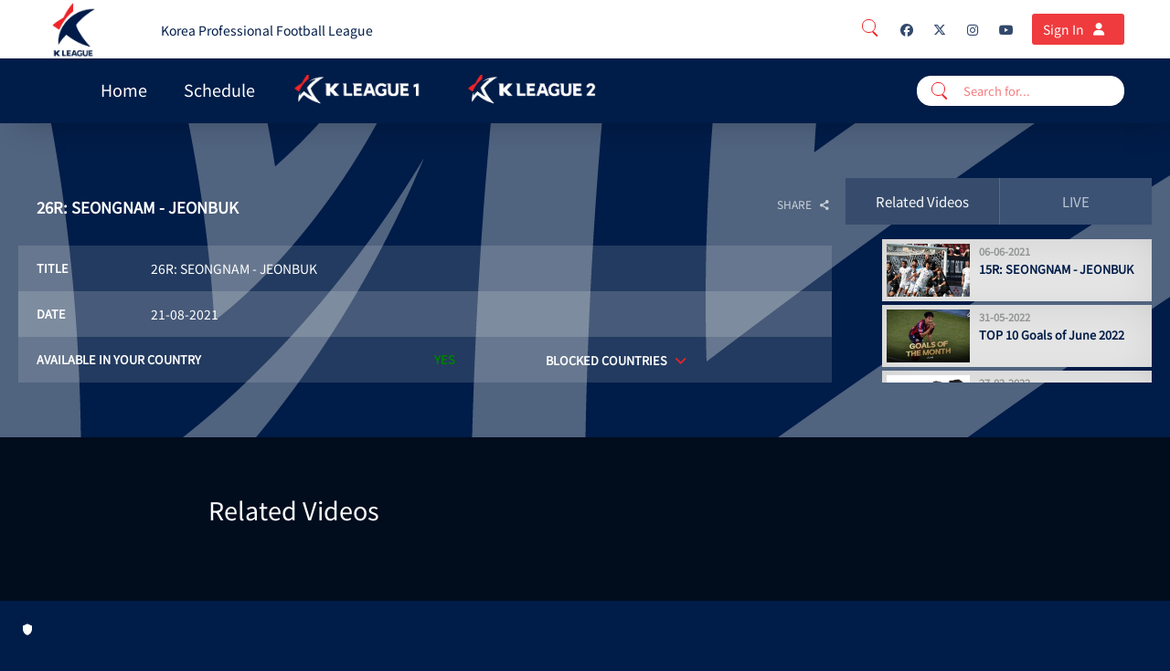

--- FILE ---
content_type: text/html; charset=UTF-8
request_url: https://tv.kleague.com/en-int/video/26r-seongnam-jeonbuk/874344
body_size: 78696
content:
<!DOCTYPE html>
<html lang="en">

<head>
        <script>
        window.localePortal = {"portal":"int","locale":"en"};
        window.baseConfig = {"id":126,"client_id":152,"name":"K LEAGUE","logo_id":null,"timezone":"UTC","week_start":0,"date_format":"DD-MM-YYYY HH:mm","date_format_12h_countries":null,"login_type":1,"local_time":0,"content_linking":0,"show_live2vod":0,"enable_oewa":0,"oewa_site_id":null,"language_id":222,"enable_legal_text_feature":0,"header":{"id":112,"type_id":13,"template_id":19,"type":{"id":13,"is_container":false,"has_content":true,"allowed_subtype":null,"display_name":"Header Classic Navigation","category":"Header"},"template":{"id":19,"display_name":"Header Classic Nav Logo Top","vue_component":null},"optionvalues":[{"type_config_id":37,"value":"1"},{"type_config_id":38,"value":"1"},{"type_config_id":39,"value":"0"},{"type_config_id":43,"value":"{\u0022languages\u0022:[{\u0022social\u0022:[{\u0022url\u0022:\u0022https:\\\/\\\/www.facebook.com\\\/KLEAGUEofficial\u0022,\u0022icon\u0022:\u0022fa-facebook\u0022,\u0022text\u0022:\u0022Facebook\u0022},{\u0022url\u0022:\u0022https:\\\/\\\/twitter.com\\\/kleague\u0022,\u0022icon\u0022:\u0022fa-twitter\u0022,\u0022text\u0022:\u0022Twitter\u0022},{\u0022url\u0022:\u0022https:\\\/\\\/instagram.com\\\/kleagueintl.official\u0022,\u0022icon\u0022:\u0022fa-instagram\u0022,\u0022text\u0022:\u0022Instagram\u0022},{\u0022url\u0022:\u0022https:\\\/\\\/www.youtube.com\\\/@KLeagueintl\u0022,\u0022icon\u0022:\u0022fa-youtube\u0022,\u0022text\u0022:\u0022YouTube\u0022}],\u0022language_id\u0022:222,\u0022staticLinks\u0022:[{\u0022url\u0022:\u0022http:\\\/\\\/tv.kleague.com\u0022,\u0022type\u0022:\u0022external\u0022,\u0022title\u0022:\u0022Korea Professional Football League\u0022}],\u0022display_name\u0022:\u0022English\u0022}]}"},{"type_config_id":46,"value":"List"},{"type_config_id":52,"value":"Left"},{"type_config_id":58,"value":"0"},{"type_config_id":128,"value":null}]},"footer":{"id":124,"base_config_id":126,"type_id":15,"template_id":24,"optionvalues":[{"id":207188,"module_id":124,"type_config_id":47,"value":"1","module_type":"SpOTTCommon\\Page\\BaseConfigFooter"},{"id":207196,"module_id":124,"type_config_id":48,"value":"White","module_type":"SpOTTCommon\\Page\\BaseConfigFooter"},{"id":207204,"module_id":124,"type_config_id":49,"value":"1","module_type":"SpOTTCommon\\Page\\BaseConfigFooter"},{"id":207212,"module_id":124,"type_config_id":50,"value":"{\u0022social\u0022:[{\u0022url\u0022:\u0022https:\\\/\\\/www.facebook.com\\\/KLEAGUEofficial\u0022,\u0022icon\u0022:\u0022fa-facebook\u0022,\u0022text\u0022:\u0022Facebook\u0022},{\u0022url\u0022:\u0022https:\\\/\\\/x.com\\\/kleague\u0022,\u0022icon\u0022:\u0022fa-twitter\u0022,\u0022text\u0022:\u0022Twitter\u0022},{\u0022url\u0022:\u0022https:\\\/\\\/www.instagram.com\\\/kleagueintl.official\u0022,\u0022icon\u0022:\u0022fa-instagram\u0022,\u0022text\u0022:\u0022Instagram\u0022},{\u0022url\u0022:\u0022https:\\\/\\\/www.youtube.com\\\/@KLeagueintl\\\/\u0022,\u0022icon\u0022:\u0022fa-youtube\u0022,\u0022text\u0022:\u0022YouTube\u0022}],\u0022languages\u0022:[{\u0022arrow\u0022:1,\u0022sections\u0022:[{\u0022id\u0022:1,\u0022onr\u0022:0,\u0022staticLinks\u0022:[{\u0022url\u0022:\u0022https:\\\/\\\/tv.kleague.com\\\/en-int\\\/page\\\/contact-us\u0022,\u0022type\u0022:\u0022external\u0022,\u0022title\u0022:\u0022Contact Us\u0022},{\u0022url\u0022:\u0022https:\\\/\\\/tv.kleague.com\\\/en-int\\\/page\\\/privacy-policy\u0022,\u0022type\u0022:\u0022external\u0022,\u0022title\u0022:\u0022Privacy Policy\u0022},{\u0022url\u0022:\u0022https:\\\/\\\/tv.kleague.com\\\/en-int\\\/page\\\/terms-of-use\u0022,\u0022type\u0022:\u0022external\u0022,\u0022title\u0022:\u0022Terms of use\u0022}],\u0022display_name\u0022:\u0022K LEAGUE TV\u0022},{\u0022id\u0022:2,\u0022onr\u0022:1,\u0022staticLinks\u0022:[{\u0022url\u0022:\u0022http:\\\/\\\/kleague.com\\\/?ch=084057\u0022,\u0022type\u0022:\u0022external\u0022,\u0022title\u0022:\u0022About\u0022},{\u0022url\u0022:\u0022https:\\\/\\\/kleague.com\\\/schedule.do\u0022,\u0022type\u0022:\u0022external\u0022,\u0022title\u0022:\u0022Fixtures\u0022},{\u0022url\u0022:\u0022https:\\\/\\\/kleague.com\\\/record\\\/team.do\u0022,\u0022type\u0022:\u0022external\u0022,\u0022title\u0022:\u0022Stats\u0022},{\u0022url\u0022:\u0022https:\\\/\\\/kleague.com\\\/news_list.do\u0022,\u0022type\u0022:\u0022external\u0022,\u0022title\u0022:\u0022News\u0022}],\u0022display_name\u0022:\u0022K LEAGUE\u0022},{\u0022id\u0022:3,\u0022onr\u0022:2,\u0022staticLinks\u0022:[],\u0022display_name\u0022:null},{\u0022id\u0022:4,\u0022onr\u0022:3,\u0022sponsors\u0022:[],\u0022display_name\u0022:\u0022Image Box\u0022}],\u0022language_id\u0022:222,\u0022display_name\u0022:\u0022English\u0022}]}","module_type":"SpOTTCommon\\Page\\BaseConfigFooter"}]},"navigation":{"id":112,"type_id":10,"template_id":16,"template":{"id":16,"display_name":"Classic Navigation","vue_component":null},"optionvalues":[{"type_config_id":35,"value":"0"},{"type_config_id":36,"value":"solid at scrolling"},{"type_config_id":51,"value":"1"},{"type_config_id":131,"value":"1"},{"type_config_id":137,"value":"Full Width"},{"type_config_id":155,"value":"0"},{"type_config_id":156,"value":"light-theme"},{"type_config_id":372,"value":null},{"type_config_id":373,"value":null},{"type_config_id":351,"value":null},{"type_config_id":536,"value":"0"},{"type_config_id":537,"value":"0"}]},"registration":null,"google_setting":{"search_console_site_verification_code":"79MhpADn0xlfyty4KI5TcKGgmaL8EhwKxioO_HUG01s","tracking_id":"UA-152531038-20","container_id":null,"maps_api_key":null},"sportradarads_setting":{"active":0},"ad_form_ads_settings":null,"player_setting":{"baseConfigId":126,"infoButton":true,"sharingButton":true,"relatedContent":true,"autoplayEnabled":true,"autoplayNextVideo":true,"loadingSpinnerEnabled":false,"loadingSpinner":null,"liveLogoEnabled":false,"liveLogoPosition":"bl","liveLogoId":null,"vodLogoEnabled":false,"vodLogoPosition":"bl","vodLogoId":null,"mainColor":"#EE2529","secondaryColor":"#FFFFFF","tertiaryColor":"#000000","startIndex":4,"qualities_vod":[{"label":"Low","range":"350"},{"label":"Medium","range":"600"},{"label":"Regular","range":"1050"},{"label":"High","range":"1700"},{"label":"HD","range":"2500"}],"qualities_livestream":[{"label":"Low","range":"350"},{"label":"Medium","range":"600"},{"label":"Regular","range":"1050"},{"label":"High","range":"1700"},{"label":"HD","range":"2500"}],"maxBitrate":"2500","ottStatsEnabled":false,"hls_buffer":true,"dash_buffer":true,"ignoreAspectRatio":false,"enableContentOverlayDescription":false,"enablePlayerNavigation":false,"reloadInterval":null,"seekButtonSeconds":10,"licenceKey":null,"hideLoadingOnPlayer":false},"hola_setting":{"customer_id":null,"active":0},"payment_settings":[{"id":326,"payment_setting_id":1,"base_config_id":126,"setting":{"id":1,"display_name":"Free"}},{"id":331,"payment_setting_id":2,"base_config_id":126,"setting":{"id":2,"display_name":"Registration"}}],"inplayer_setting":{"uuid":"243e7391-41b9-472b-9aee-e72326b19935","premium_asset":null,"preferred_language_source":0},"oauth_setting":{"identifier":null},"azureAdSetting":null,"player_news":null,"display_ad":{"id":187,"base_config_id":126,"ads_txt":"#Google\ngoogle.com, pub-3017397508852630, DIRECT, f08c47fec0942fa0\n\n#smartadserver.com, 123, DIRECT\n\n#rubiconproject.com, 22884, DIRECT, 0bfd66d529a55807\n\n#indexexchange.com, 191019, DIRECT, 50b1c356f2c5c8fc","app_ads_txt":null,"superbanner":"\/33100160\/K_League_OTT\/K_League_OTT_DISPLAY_728X90","superbanner_gpt":"div-gpt-ad-1612891067017-0","skyscraper":"\/33100160\/K_League_OTT\/K_League_OTT_DISPLAY_300X600","skyscraper_gpt":"div-gpt-ad-1612891010330-0","enable_overlay":0,"overlay":null,"overlay_gpt":null,"understitial":null,"understitial_gpt":null,"contentad":"\/33100160\/K_League_OTT\/K_League_Sponsorship_DISPLAY_300x250","contentad_gpt":"div-gpt-ad-1677491250205-0","created_at":"2021-01-29 08:48:20","updated_at":"2023-02-27 09:50:19"},"video_ad":{"id":179,"base_config_id":126,"active":1,"placement_id":"\/33100160\/K_League_OTT\/K_League_OTT_VIDEO","skip_ad":1,"skip_timer":5,"enable_pause":0,"enable_ppid":0,"ads_width":640,"ads_height":360},"static_pages":[],"website":{"url":"https:\/\/tv.kleague.com\/","logo":{"path":"3fb09eed-cc67-4308-8083-253be7c8b466.png","version":"20240226123255","manipulations":["120x120","thumbnail","original"],"preview":"120x120"},"mobileLogo":{"path":"d5407a45-6f43-4239-b146-3ef09a5edc69.png","version":"20240226123256","manipulations":["120x120","thumbnail","original"],"preview":"120x120"},"favicon":{"path":"favicon.png","version":"20210217115924","manipulations":["228x228","16x16","32x32","57x57","76x76","96x96","120x120","128x128","144x144","152x152","167x167","180x180","195x195","196x196","thumbnail","original"],"preview":"228x228"},"loadingSpinnerEnabled":0,"loadingSpinnerBgColor":null,"loadingSpinnerBgBlur":0,"modPaymentColorSettings":{"ModPayPrimaryTextColor":{"title":"Primary Text Color","color1":"#ffffff"},"ModPaySecondaryTextColor":{"title":"Secondary Text Color","color1":"#000000"},"ModPayContactBgColor":{"title":"Contact Bg Color","color1":"#262626"},"ModPayInformationBgColor":{"title":"Information Bg Color","color1":"#ECECEC"},"ModPayHeaderSwitcherActiveBgColor":{"title":"Header Switcher Active Bg Color","color1":"#06598b"},"ModPayHeaderSwitcherTextColor":{"title":"Header Switcher Text Color","color1":"#ffffff"},"ModPayHeaderSwitcherInactiveBgColor":{"title":"Header Switcher Inactive Bg Color","color1":"#044a74"},"ModPayCloseButtonBgColor":{"title":"Close Button Bg Color","color1":"#262626"},"ModPayCloseButtonTextColor":{"title":"Close Button Text Color","color1":"#ffffff"},"ModPayInformationActiveTextColor":{"title":"Information Active Text Color","color1":"#016DB6"},"ModPayInformationDoneTextColor":{"title":"Information Done Text Color","color1":"#016DB6"},"ModPayBorderLineDecoColor":{"title":"Border Line Decoration Line","color1":"#016DB6"},"ModPayIconBgColor":{"title":"Icon Bg Color","color1":"#016DB6"},"ModPayIconColor":{"title":"Icon Color","color1":"#ffffff"},"ModPayActiveColor":{"title":"Active Color","color1":"#016DB6"},"ModPayInactiveColor":{"title":"Inactive Color","color1":"#707070"},"ModPayProgressPackageActiveColor":{"title":"Package Progress Active Color","color1":"#016DB6"},"ModPaySelectedPackageColor":{"title":"Selected Package Color","color1":"#016DB6"},"ModPayPackageSelectedTextColor":{"title":"Package Selected Text Color","color1":"#ffffff"},"ModPayConsentsTextColor":{"title":"Consents Text Color","color1":"#A09898"},"ModPayLinksBgColor":{"title":"Hover Click links Bg Color","color1":"#70707000"},"ModPayPrimaryButtonColor":{"title":"Primary Button Color","color1":"#016DB6"},"ModPayPrimaryTextButtonColor":{"title":"Primary Text Button Color","color1":"#ffffff"},"ModPayPrimaryBorderButtonColor":{"title":"Primary Border Button Color","color1":"#555D5F"},"ModPayPrimaryHoverButtonColor":{"title":"Primary Hover Button Color","color1":"#03609F"},"ModPayPrimaryTextHoverButtonColor":{"title":"Primary Text Hover Button Color","color1":"#000000"},"ModPaySecondaryButtonColor":{"title":"Secondary Button Color","color1":"#707070"},"ModPaySecondaryTextButtonColor":{"title":"Secondary Text Button Color","color1":"#707070"},"ModPaySecondaryBorderButtonColor":{"title":"Secondary Border Button Color","color1":"#52584F"},"ModPaySecondaryHoverButtonColor":{"title":"Secondary Hover Button Color","color1":"#ffffff"},"ModPaySecondaryTextHoverButtonColor":{"title":"Secondary Text Hover Button Color","color1":"#ffffff"},"ModPayAccentButtonColor":{"title":"Accent Button Background Color","color1":"#ff7606"},"ModPayAccentTextButtonColor":{"title":"Accent Text Button Color","color1":"#000000"},"ModPayAccentBorderButtonColor":{"title":"Accent Border Button Color","color1":"#555d5f"},"ModPayAccentHoverButtonColor":{"title":"Accent Hover Button Background Color","color1":"#ff7606"},"ModPayAccentTextHoverButtonColor":{"title":"Accent Text Hover Button Color","color1":"#000000"},"ModPayInputBgColor":{"title":"Input Bg Color","color1":"#F0F0F0"},"ModPayInputPlaceholderTextColor":{"title":"Input Placeholder Text Color","color1":"#ffffff"},"ModPayInputFocusPlaceholderTextColor":{"title":"Input Placeholder On focus Color","color1":"#ffffff"},"ModPayLabelTextColor":{"title":"Label Text Color","color1":"#999999"},"ModPaySubLabelTextColor":{"title":"Sub Label Text Color","color1":"#736F6F"},"ModPaySecondaryInputBgColor":{"title":"Secondary Input Bg Color","color1":"#4E4C4E"},"ModPaySecondaryInputTextColor":{"title":"Secondary Input Text Color","color1":"#ffffff"},"ModPaySecondaryLabelTextColor":{"title":"Secondary Label Text Color","color1":"#ffffff"},"ModPayErrorTextColor":{"title":"Error Text Color","color1":"#D32F2F"},"ModPaySuccessTextColor":{"title":"Success Text Color","color1":"#66CC33"},"ModPayTextHighlightColor":{"title":"Text Highlight Color","color1":"#FF7606"},"ModPayPopupBgColor":{"title":"Popup background Color","color1":"#1a1a1a"},"ModPayLinkColor":{"title":"Link Color","color1":"#FF7608"},"ModPayProfileBackground":{"title":"Profile Background","has_image":0,"has_gradient":"0","has_pattern":0,"image":null,"color1":"#000000","color2":"#000000","color3":"#000000"},"MPSProfileEditInputBgColor":{"title":"Profile Edit Input Bg Color","color1":"#383838"},"MPSProfileEditInputBorderColor":{"title":"Profile Edit Input Border Color","color1":"#DC2626FF"},"ModPayProfileEditCheckBoxLabelColor":{"title":"Profile Edit Checkbox label Color","color1":"#FFFFFF"},"ModPayProfileEditRequiredAsteriskColor":{"title":"Profile Edit Required Asterisk Color","color1":"#FF0000"},"ModPaySuccessConfirmationBackgroundColor":{"title":"Success Confirmation Background Color","color1":"#4e2809ab"}},"loadingSpinner":null,"badge_settings":[{"showPrice":0,"show":0,"payment":{"id":326,"base_config_id":126,"payment_setting_id":1,"setting":{"id":1,"display_name":"Free"}},"text":null,"styling":null},{"showPrice":0,"show":0,"payment":{"id":331,"base_config_id":126,"payment_setting_id":2,"setting":{"id":2,"display_name":"Registration"}},"text":null,"styling":null}],"languages":[{"title":"K-League streaming","description":"K-League streaming","og_title":"K-League streaming","og_description":"K-League streaming","base_config_language":{"id":222,"base_config_id":126,"language_id":6,"language":{"id":6,"display_name":"English","iso_code":"en","aws_translation_supported":1,"created_at":"2018-09-20T10:17:27.000000Z","updated_at":"2025-12-15T08:23:03.000000Z"}}}],"defaultImages":[{"id":491,"website_id":155,"image_id":3629512,"image":{"id":3629512,"base_config_id":126,"display_name":"LOGO BLANCO GRANDE.png","mime_type":"image\/png","path":"placeholder_16_9.png","disk":"s3","preview":"1920x1080","manipulations":["400x225","800x450","1920x1080","thumbnail","original"]}},{"id":499,"website_id":155,"image_id":3629524,"image":{"id":3629524,"base_config_id":126,"display_name":"Logo-RW-HORIZ.png","mime_type":"image\/png","path":"placeholder.png","disk":"s3","preview":"1920x883","manipulations":["1920x883","thumbnail","original"]}},{"id":507,"website_id":155,"image_id":3629508,"image":{"id":3629508,"base_config_id":126,"display_name":"Logo-RW-HORIZ.png","mime_type":"image\/png","path":"placeholder.png","disk":"s3","preview":"1920x630","manipulations":["1920x630","thumbnail","original"]}},{"id":515,"website_id":155,"image_id":3629520,"image":{"id":3629520,"base_config_id":126,"display_name":"Logo-RW-HORIZ.png","mime_type":"image\/png","path":"placeholder.png","disk":"s3","preview":"1920x812","manipulations":["1920x812","thumbnail","original"]}},{"id":528,"website_id":155,"image_id":3629539,"image":{"id":3629539,"base_config_id":126,"display_name":"Logo-RB-VER.png","mime_type":"image\/png","path":"placeholder.png","disk":"s3","preview":"1920x883","manipulations":["1920x883","thumbnail","original"]}},{"id":536,"website_id":155,"image_id":3629531,"image":{"id":3629531,"base_config_id":126,"display_name":"Logo-RB-VER.png","mime_type":"image\/png","path":"placeholder.png","disk":"s3","preview":"1920x630","manipulations":["1920x630","thumbnail","original"]}},{"id":544,"website_id":155,"image_id":3629540,"image":{"id":3629540,"base_config_id":126,"display_name":"Logo-RB-VER.png","mime_type":"image\/png","path":"placeholder.png","disk":"s3","preview":"1920x812","manipulations":["1920x812","thumbnail","original"]}}],"breakpoints":{"navigation":[{"name":"smallDesktop","width":1440},{"name":"tablet","width":1024},{"name":"mobile","width":640}],"teaser":[{"name":"smallDesktop","width":1440},{"name":"tablet","width":1024},{"name":"mobile","width":640}],"contentBox":[{"name":"smallDesktop","width":1440},{"name":"tablet","width":1024},{"name":"mobile","width":640}]},"version":"20250821122540"},"languages":[{"id":222,"language_id":6,"language":{"id":6,"display_name":"English","iso_code":"en"},"translations":[{"translation_id":8273,"language_id":222,"text":"Skip Ad","translation":{"id":8273,"translation_type_id":12,"name":"skipAd","default":"Werbung \u00fcberspringen"}},{"translation_id":8284,"language_id":222,"text":"Pause Ad","translation":{"id":8284,"translation_type_id":12,"name":"pauseAd","default":"Werbung pausieren"}},{"translation_id":8295,"language_id":222,"text":"Play Ad","translation":{"id":8295,"translation_type_id":12,"name":"playAd","default":"Werbung abspielen"}},{"translation_id":3,"language_id":222,"text":"GDPR","translation":{"id":3,"translation_type_id":3,"name":"GDPR","default":"GDPR"}},{"translation_id":6,"language_id":222,"text":"We use cookies","translation":{"id":6,"translation_type_id":6,"name":"Title","default":"We use cookies"}},{"translation_id":9,"language_id":222,"text":"We use cookies to improve your user experience on our Websites and Apps, we make use of cookies. We also use cookies to provide you with advertising - which we need to refinance our expenditures and to provide our service. Our cookies will be placed if you continue to browse on our Website and Apps or if you accept this statement. Transparency is extremely important to us! Find out more about our cookies and privacy policy by following this","translation":{"id":9,"translation_type_id":6,"name":"Maintext","default":"We use cookies to improve your user experience on our Websites and Apps, we make use of cookies. We also use cookies to provide you with advertising - which we need to refinance our expenditures and to provide our service. Our cookies will be placed if you continue to browse on our Website and Apps or if you accept this statement. Transparency is extremely important to us! Find out more about our cookies and privacy policy by following this"}},{"translation_id":12,"language_id":222,"text":"Link","translation":{"id":12,"translation_type_id":6,"name":"Linktext","default":"Link"}},{"translation_id":15,"language_id":222,"text":"More info","translation":{"id":15,"translation_type_id":6,"name":"More info","default":"More info"}},{"translation_id":18,"language_id":222,"text":"Accept","translation":{"id":18,"translation_type_id":6,"name":"Accept","default":"Accept"}},{"translation_id":21,"language_id":222,"text":"Show more","translation":{"id":21,"translation_type_id":6,"name":"Show more","default":"Show more"}},{"translation_id":56,"language_id":222,"text":"Search results for","translation":{"id":56,"translation_type_id":14,"name":"Search Results","default":"Search results for"}},{"translation_id":59,"language_id":222,"text":"No results for","translation":{"id":59,"translation_type_id":14,"name":"No Results","default":"No results for"}},{"translation_id":62,"language_id":222,"text":"No search terms provided","translation":{"id":62,"translation_type_id":14,"name":"No Key","default":"No search terms provided"}},{"translation_id":297,"language_id":222,"text":"Yes","translation":{"id":297,"translation_type_id":33,"name":"Yes","default":"Yes"}},{"translation_id":300,"language_id":222,"text":"No","translation":{"id":300,"translation_type_id":33,"name":"No","default":"No"}},{"translation_id":417,"language_id":222,"text":"All Categories 1","translation":{"id":417,"translation_type_id":39,"name":"Filter cat1","default":"All Categories 1"}},{"translation_id":420,"language_id":222,"text":"All Categories 2","translation":{"id":420,"translation_type_id":39,"name":"Filter cat2","default":"All Categories 2"}},{"translation_id":423,"language_id":222,"text":"All Categories 3","translation":{"id":423,"translation_type_id":39,"name":"Filter cat3","default":"All Categories 3"}},{"translation_id":426,"language_id":222,"text":"All Teams","translation":{"id":426,"translation_type_id":39,"name":"Filter competitor","default":"All Competitors"}},{"translation_id":429,"language_id":222,"text":"All Seasons","translation":{"id":429,"translation_type_id":39,"name":"Filter season","default":"All Seasons"}},{"translation_id":432,"language_id":222,"text":"All Video Types","translation":{"id":432,"translation_type_id":39,"name":"Filter mediatype","default":"All Mediatypes"}},{"translation_id":435,"language_id":222,"text":"All Rounds","translation":{"id":435,"translation_type_id":39,"name":"Filter round","default":"All Rounds"}},{"translation_id":438,"language_id":222,"text":"All Pools","translation":{"id":438,"translation_type_id":39,"name":"Filter pool","default":"All Pools"}},{"translation_id":441,"language_id":222,"text":"All Genders","translation":{"id":441,"translation_type_id":39,"name":"Filter gender","default":"All Genders"}},{"translation_id":444,"language_id":222,"text":"All Groups","translation":{"id":444,"translation_type_id":39,"name":"Filter group","default":"All Groups"}},{"translation_id":447,"language_id":222,"text":"All Stages","translation":{"id":447,"translation_type_id":39,"name":"Filter stage","default":"All Stages"}},{"translation_id":457,"language_id":222,"text":"PLAY","translation":{"id":457,"translation_type_id":39,"name":"Hover Play","default":"PLAY"}},{"translation_id":460,"language_id":222,"text":"CHANNEL","translation":{"id":460,"translation_type_id":39,"name":"Page Linking","default":"CHANNEL"}},{"translation_id":478,"language_id":222,"text":"There is no content available","translation":{"id":478,"translation_type_id":39,"name":"There is no content available","default":"There is no content available"}},{"translation_id":481,"language_id":222,"text":"LIVE","translation":{"id":481,"translation_type_id":39,"name":"Live","default":"LIVE"}},{"translation_id":484,"language_id":222,"text":"NOW Live","translation":{"id":484,"translation_type_id":39,"name":"Live In Teaser","default":"NOW Live"}},{"translation_id":487,"language_id":222,"text":"VOD","translation":{"id":487,"translation_type_id":39,"name":"Video On Demand","default":"VOD"}},{"translation_id":521,"language_id":222,"text":"Show more","translation":{"id":521,"translation_type_id":39,"name":"Show More Button","default":"Show more"}},{"translation_id":524,"language_id":222,"text":"This video is no longer available","translation":{"id":524,"translation_type_id":39,"name":"VOD no longer available","default":"This video is no longer available"}},{"translation_id":535,"language_id":222,"text":"no content available","translation":{"id":535,"translation_type_id":39,"name":"no content available","default":"no content available"}},{"translation_id":928,"language_id":222,"text":"Landing Page Title","translation":{"id":928,"translation_type_id":49,"name":"Landing Page Title","default":"Landing Page Title"}},{"translation_id":931,"language_id":222,"text":"Landing Page Subtitle","translation":{"id":931,"translation_type_id":49,"name":"Landing Page Subtitle","default":"Landing Page Subtitle"}},{"translation_id":934,"language_id":222,"text":"Landing Page Button Text","translation":{"id":934,"translation_type_id":49,"name":"Landing Page Button Text","default":"Landing Page Button Text"}},{"translation_id":937,"language_id":222,"text":"Landing Page Subscription Promotion","translation":{"id":937,"translation_type_id":49,"name":"Landing Page Subscription Promotion","default":"Landing Page Subscription Promotion"}},{"translation_id":940,"language_id":222,"text":"Search for...","translation":{"id":940,"translation_type_id":14,"name":"search_bar_text","default":"Search for..."}},{"translation_id":1073,"language_id":222,"text":"24\/7 Live Channels","translation":{"id":1073,"translation_type_id":49,"name":"landing_page_featurelanding_page_devices_item_7_1_title","default":"24\/7 Live Channels"}},{"translation_id":1076,"language_id":222,"text":"24\/7 Live Channels","translation":{"id":1076,"translation_type_id":49,"name":"landing_page_feature_2_title","default":"24\/7 Live Channels"}},{"translation_id":1079,"language_id":222,"text":"24\/7 Live Channels","translation":{"id":1079,"translation_type_id":49,"name":"landing_page_feature_3_title","default":"24\/7 Live Channels"}},{"translation_id":1082,"language_id":222,"text":"Historic matches and original content curated specifically for the UK Tennis. Lorem ipsum dolor sit amet, consetetur sadipscing elitr, sed diam nonumy eirmod tempor invidunt ut labore et dolore magna aliquyam erat, sed diam voluptua. At vero eos et accusam et justo duo dolores et ea rebum. Set clita kasd gubergren.","translation":{"id":1082,"translation_type_id":49,"name":"landing_page_feature_1_description","default":"Historic matches and original content curated specifically for the UK Tennis. Lorem ipsum dolor sit amet, consetetur sadipscing elitr, sed diam nonumy eirmod tempor invidunt ut labore et dolore magna aliquyam erat, sed diam voluptua. At vero eos et accusam et justo duo dolores et ea rebum. Set clita kasd gubergren."}},{"translation_id":1085,"language_id":222,"text":"Historic matches and original content curated specifically for the UK Tennis. Lorem ipsum dolor sit amet, consetetur sadipscing elitr, sed diam nonumy eirmod tempor invidunt ut labore et dolore magna aliquyam erat, sed diam voluptua. At vero eos et accusam et justo duo dolores et ea rebum. Set clita kasd gubergren.","translation":{"id":1085,"translation_type_id":49,"name":"landing_page_feature_2_description","default":"Historic matches and original content curated specifically for the UK Tennis. Lorem ipsum dolor sit amet, consetetur sadipscing elitr, sed diam nonumy eirmod tempor invidunt ut labore et dolore magna aliquyam erat, sed diam voluptua. At vero eos et accusam et justo duo dolores et ea rebum. Set clita kasd gubergren."}},{"translation_id":1088,"language_id":222,"text":"Historic matches and original content curated specifically for the UK Tennis. Lorem ipsum dolor sit amet, consetetur sadipscing elitr, sed diam nonumy eirmod tempor invidunt ut labore et dolore magna aliquyam erat, sed diam voluptua. At vero eos et accusam et justo duo dolores et ea rebum. Set clita kasd gubergren.","translation":{"id":1088,"translation_type_id":49,"name":"landing_page_feature_3_description","default":"Historic matches and original content curated specifically for the UK Tennis. Lorem ipsum dolor sit amet, consetetur sadipscing elitr, sed diam nonumy eirmod tempor invidunt ut labore et dolore magna aliquyam erat, sed diam voluptua. At vero eos et accusam et justo duo dolores et ea rebum. Set clita kasd gubergren."}},{"translation_id":1091,"language_id":222,"text":"Available on Your Favorite Supported Devices","translation":{"id":1091,"translation_type_id":49,"name":"landing_page_devices_title","default":"Available on Your Favorite Supported Devices"}},{"translation_id":1094,"language_id":222,"text":"Android and iOs, Apple TV, Roku, Amazon Fire, Desktop, Smart TV","translation":{"id":1094,"translation_type_id":49,"name":"landing_page_devices_text","default":"Android and iOs, Apple TV, Roku, Amazon Fire, Desktop, Smart TV"}},{"translation_id":1097,"language_id":222,"text":"Android and iOS","translation":{"id":1097,"translation_type_id":49,"name":"landing_page_devices_item_1","default":"Android and iOS"}},{"translation_id":1100,"language_id":222,"text":"Android and iOS","translation":{"id":1100,"translation_type_id":49,"name":"landing_page_devices_item_2","default":"Android and iOS"}},{"translation_id":1103,"language_id":222,"text":"Android and iOS","translation":{"id":1103,"translation_type_id":49,"name":"landing_page_devices_item_3","default":"Android and iOS"}},{"translation_id":1106,"language_id":222,"text":"Android and iOS","translation":{"id":1106,"translation_type_id":49,"name":"landing_page_devices_item_4","default":"Android and iOS"}},{"translation_id":1109,"language_id":222,"text":"Android and iOS","translation":{"id":1109,"translation_type_id":49,"name":"landing_page_devices_item_5","default":"Android and iOS"}},{"translation_id":1112,"language_id":222,"text":"Android and iOS","translation":{"id":1112,"translation_type_id":49,"name":"landing_page_devices_item_6","default":"Android and iOS"}},{"translation_id":1115,"language_id":222,"text":"Finish Payment","translation":{"id":1115,"translation_type_id":49,"name":"landing_page_cta_finish_payment","default":"Finish Payment"}},{"translation_id":1312,"language_id":222,"text":"No Content","translation":{"id":1312,"translation_type_id":39,"name":"No Content","default":"No Content"}},{"translation_id":1315,"language_id":222,"text":"FULL LIST","translation":{"id":1315,"translation_type_id":39,"name":"FULL LIST","default":"FULL LIST"}},{"translation_id":1654,"language_id":222,"text":"Android and iOS","translation":{"id":1654,"translation_type_id":49,"name":"landing_page_devices_item_7","default":"Android and iOS"}},{"translation_id":1656,"language_id":222,"text":"24\/7 TV","translation":{"id":1656,"translation_type_id":49,"name":"landing_page_feature_1_title","default":"24\/7 TV"}},{"translation_id":1830,"language_id":222,"text":"Because you watched {title}","translation":{"id":1830,"translation_type_id":39,"name":"Because you watched","default":"Because you watched {title}"}},{"translation_id":1946,"language_id":222,"text":"Full Schedule","translation":{"id":1946,"translation_type_id":39,"name":"teaser_full_schedule","default":"Full Schedule"}},{"translation_id":1954,"language_id":222,"text":"Watch together","translation":{"id":1954,"translation_type_id":39,"name":"watch_together","default":"Watch together"}},{"translation_id":1962,"language_id":222,"text":"Enjoy with friends or meet new people","translation":{"id":1962,"translation_type_id":39,"name":"watch_together_meet_people","default":"Enjoy with friends or meet new people"}},{"translation_id":1970,"language_id":222,"text":"Start room","translation":{"id":1970,"translation_type_id":39,"name":"watch_together_start_room","default":"Start room"}},{"translation_id":1978,"language_id":222,"text":"Watch together with friends","translation":{"id":1978,"translation_type_id":39,"name":"watch_together_with_friends","default":"Watch together with friends"}},{"translation_id":1986,"language_id":222,"text":"Stop","translation":{"id":1986,"translation_type_id":39,"name":"watch_together_stop","default":"Stop"}},{"translation_id":1994,"language_id":222,"text":"More info","translation":{"id":1994,"translation_type_id":39,"name":"watch_together_more_info","default":"More info"}},{"translation_id":2002,"language_id":222,"text":"back","translation":{"id":2002,"translation_type_id":39,"name":"watch_together_back","default":"back"}},{"translation_id":2010,"language_id":222,"text":"Watch Together lets you join a \u2018room\u2019 with your friends or set up your own and share invites. Alternatively, why not meet new people by joining a \u2018random room\u2019. Max 4 people per room.","translation":{"id":2010,"translation_type_id":39,"name":"watch_together_max_people","default":"Watch Together lets you join a \u2018room\u2019 with your friends or set up your own and share invites. Alternatively, why not meet new people by joining a \u2018random room\u2019. Max 4 people per room."}},{"translation_id":2018,"language_id":222,"text":"Want to watch events while seeing \u0026 hearing the reaction of others?","translation":{"id":2018,"translation_type_id":39,"name":"watch_together_reaction","default":"Want to watch events while seeing \u0026 hearing the reaction of others?"}},{"translation_id":2133,"language_id":222,"text":"Loading...","translation":{"id":2133,"translation_type_id":33,"name":"loading","default":"Loading..."}},{"translation_id":2136,"language_id":222,"text":"Upcoming","translation":{"id":2136,"translation_type_id":39,"name":"upcoming","default":"Upcoming"}},{"translation_id":2139,"language_id":222,"text":"Past Events","translation":{"id":2139,"translation_type_id":39,"name":"past_events","default":"Past Events"}},{"translation_id":2142,"language_id":222,"text":"filter by","translation":{"id":2142,"translation_type_id":39,"name":"filter_by","default":"filter by"}},{"translation_id":2145,"language_id":222,"text":"Events shown","translation":{"id":2145,"translation_type_id":39,"name":"events_shown","default":"Events shown"}},{"translation_id":2148,"language_id":222,"text":"Select a date","translation":{"id":2148,"translation_type_id":39,"name":"select_a_date","default":"Select a date"}},{"translation_id":2172,"language_id":222,"text":"recommended","translation":{"id":2172,"translation_type_id":39,"name":"recommended_promotion","default":"recommended"}},{"translation_id":2174,"language_id":222,"text":"Today","translation":{"id":2174,"translation_type_id":83,"name":"day_today","default":"Today"}},{"translation_id":2177,"language_id":222,"text":"m","translation":{"id":2177,"translation_type_id":83,"name":"shortcut_duration_format_month","default":"m"}},{"translation_id":2180,"language_id":222,"text":"w","translation":{"id":2180,"translation_type_id":83,"name":"shortcut_duration_format_week","default":"w"}},{"translation_id":2183,"language_id":222,"text":"d","translation":{"id":2183,"translation_type_id":83,"name":"shortcut_duration_format_day","default":"d"}},{"translation_id":2186,"language_id":222,"text":"h","translation":{"id":2186,"translation_type_id":83,"name":"shortcut_duration_format_hour","default":"h"}},{"translation_id":2189,"language_id":222,"text":"min","translation":{"id":2189,"translation_type_id":83,"name":"shortcut_duration_format_minute","default":"min"}},{"translation_id":2192,"language_id":222,"text":"Category 1","translation":{"id":2192,"translation_type_id":39,"name":"metadata_box_category1","default":"Category 1"}},{"translation_id":2195,"language_id":222,"text":"Category 2","translation":{"id":2195,"translation_type_id":39,"name":"metadata_box_category2","default":"Category 2"}},{"translation_id":2198,"language_id":222,"text":"Category 3","translation":{"id":2198,"translation_type_id":39,"name":"metadata_box_category3","default":"Category 3"}},{"translation_id":2201,"language_id":222,"text":"Tournaments","translation":{"id":2201,"translation_type_id":39,"name":"metadata_box_tournaments","default":"Tournaments"}},{"translation_id":2204,"language_id":222,"text":"Title","translation":{"id":2204,"translation_type_id":39,"name":"metadata_box_title","default":"Title"}},{"translation_id":2207,"language_id":222,"text":"Datetime","translation":{"id":2207,"translation_type_id":39,"name":"metadata_box_datetime","default":"Datetime"}},{"translation_id":2210,"language_id":222,"text":"Description","translation":{"id":2210,"translation_type_id":39,"name":"metadata_box_description","default":"Description"}},{"translation_id":2213,"language_id":222,"text":"Date","translation":{"id":2213,"translation_type_id":39,"name":"metadata_box_date","default":"Date"}},{"translation_id":2852,"language_id":222,"text":"Search","translation":{"id":2852,"translation_type_id":14,"name":"search_title","default":"Search"}},{"translation_id":2858,"language_id":222,"text":"LIVE","translation":{"id":2858,"translation_type_id":14,"name":"search_live_section_title","default":"LIVE"}},{"translation_id":2864,"language_id":222,"text":"VOD","translation":{"id":2864,"translation_type_id":14,"name":"search_vod_section_title","default":"VOD"}},{"translation_id":2982,"language_id":222,"text":"Oops something went wrong, please try again","translation":{"id":2982,"translation_type_id":33,"name":"general_server_error","default":"Oops something went wrong, please try again"}},{"translation_id":2988,"language_id":222,"text":"Retry","translation":{"id":2988,"translation_type_id":33,"name":"general_server_error_retry_button","default":"Retry"}},{"translation_id":3021,"language_id":222,"text":"Filters","translation":{"id":3021,"translation_type_id":39,"name":"filters","default":"Filters"}},{"translation_id":3029,"language_id":222,"text":"expires","translation":{"id":3029,"translation_type_id":39,"name":"expires","default":"expires"}},{"translation_id":3067,"language_id":222,"text":"Sync to Calendar","translation":{"id":3067,"translation_type_id":39,"name":"ecal_buttontext","default":"Sync to Calendar"}},{"translation_id":3496,"language_id":222,"text":"All Durations","translation":{"id":3496,"translation_type_id":39,"name":"Filter duration","default":"All Durations"}},{"translation_id":3801,"language_id":222,"text":"All Difficulties","translation":{"id":3801,"translation_type_id":39,"name":"Filter difficulty","default":"All Difficulties"}},{"translation_id":3809,"language_id":222,"text":"All Equipments","translation":{"id":3809,"translation_type_id":39,"name":"Filter Equipment","default":"All Equipments"}},{"translation_id":3917,"language_id":222,"text":"LANGUAGE","translation":{"id":3917,"translation_type_id":157,"name":"language_picker_portal_title","default":"LANGUAGE"}},{"translation_id":3925,"language_id":222,"text":"Region \u0026 language settings","translation":{"id":3925,"translation_type_id":157,"name":"language_portal_heading","default":"Region \u0026 language settings"}},{"translation_id":3933,"language_id":222,"text":"Where relevant you will see content from your selected region.","translation":{"id":3933,"translation_type_id":157,"name":"language_portal_text","default":"Where relevant you will see content from your selected region."}},{"translation_id":3941,"language_id":222,"text":"Content region","translation":{"id":3941,"translation_type_id":157,"name":"language_portal_country_selector_region_heading","default":"Content region"}},{"translation_id":3949,"language_id":222,"text":"Website language","translation":{"id":3949,"translation_type_id":157,"name":"language_portal_language_selector_heading","default":"Website language"}},{"translation_id":3957,"language_id":222,"text":"SAVE \u0026 CLOSE","translation":{"id":3957,"translation_type_id":157,"name":"language_portal_button_text","default":"SAVE \u0026 CLOSE"}},{"translation_id":6022,"language_id":222,"text":"Competition","translation":{"id":6022,"translation_type_id":39,"name":"Filter competition","default":"Competition"}},{"translation_id":8644,"language_id":222,"text":"All Schools","translation":{"id":8644,"translation_type_id":39,"name":"Filter schools","default":"All Schools"}},{"translation_id":8666,"language_id":222,"text":"All Sports","translation":{"id":8666,"translation_type_id":39,"name":"Filter sports","default":"All Sports"}},{"translation_id":8745,"language_id":222,"text":"Powered by","translation":{"id":8745,"translation_type_id":33,"name":"powered_by","default":"Powered by"}},{"translation_id":9064,"language_id":222,"text":"All Years","translation":{"id":9064,"translation_type_id":39,"name":"Filter academic","default":"All Years"}},{"translation_id":10171,"language_id":222,"text":"live","translation":{"id":10171,"translation_type_id":39,"name":"content_box_live_badge","default":"live"}},{"translation_id":10439,"language_id":222,"text":"LIVE Soon","translation":{"id":10439,"translation_type_id":39,"name":"Live Soon In Teaser","default":"LIVE Soon"}},{"translation_id":10819,"language_id":222,"text":"You don\u2019t currently have any events","translation":{"id":10819,"translation_type_id":39,"name":"mylist_no_content_placeholder_title","default":"You don\u2019t currently have any events"}},{"translation_id":10825,"language_id":222,"text":"Save or purchase events on the LIVENow app or website, whilst logged in to your account, to see them appear in your My Events list.","translation":{"id":10825,"translation_type_id":39,"name":"mylist_no_content_placeholder_message","default":"Save or purchase events on the LIVENow app or website, whilst logged in to your account, to see them appear in your My Events list."}},{"translation_id":10831,"language_id":222,"text":"Browse events","translation":{"id":10831,"translation_type_id":39,"name":"mylist_no_content_placeholder_button_text","default":"Browse events"}},{"translation_id":11266,"language_id":222,"text":"Show Full Schedule","translation":{"id":11266,"translation_type_id":39,"name":"show_full_schedule_link","default":"Show Full Schedule"}}]}],"portals":[{"id":182,"base_config_id":126,"portal_id":3,"portal":{"id":3,"display_name":"INT"}}],"values":[],"clientCategories":[{"id":13908,"name":null,"metadata_category_id":751206,"category":{"id":751206,"parent_id":34,"metadata_category_type_id":2,"avcmp_id":635,"avcmp_name":"Soccer \u003E Korea \u003E K-League 2 (old tier structure: games until 28.2.2022)","display_name":null,"logo_id":null},"clientCategoryLanguages":{"en":""},"images":[]},{"id":13916,"name":"Soccer","metadata_category_id":34,"category":{"id":34,"parent_id":null,"metadata_category_type_id":1,"avcmp_id":1,"avcmp_name":"Soccer","display_name":null,"logo_id":null},"clientCategoryLanguages":{"en":""},"images":[]},{"id":13924,"name":"K League 2","metadata_category_id":369,"category":{"id":369,"parent_id":751206,"metadata_category_type_id":3,"avcmp_id":777,"avcmp_name":"K-League 2","display_name":null,"logo_id":null},"clientCategoryLanguages":{"en":"K LEAGUE 2"},"images":[]},{"id":13926,"name":null,"metadata_category_id":751161,"category":{"id":751161,"parent_id":34,"metadata_category_type_id":2,"avcmp_id":637,"avcmp_name":"Soccer \u003E Korea \u003E K-League 1 (old tier structure: games until 28.2.2022)","display_name":null,"logo_id":null},"clientCategoryLanguages":{"en":""},"images":[]},{"id":13934,"name":"K League 1","metadata_category_id":17858,"category":{"id":17858,"parent_id":788382,"metadata_category_type_id":3,"avcmp_id":410,"avcmp_name":"K-League 1","display_name":null,"logo_id":null},"clientCategoryLanguages":{"en":"K LEAGUE 1"},"images":[]}],"calovo_setting":{"id":179,"base_config_id":126,"url":null,"active":0,"logo":null},"cleeng_setting":{"premium_only_access":0,"show_packages":false,"packages":[],"sso_integration":null,"entitlement_check_on_purchase":0,"social_logins":0,"downgrade_upgrade":0,"correspondence_language":false,"enable_delete_account":false,"enable_billing_zip_code_on_payment":0,"show_consents_in_profile":true,"consent_override_enabled":false,"consent_override_key":null},"pushwoosh_setting":null,"push_channels":[],"liveLikeSettings":null,"amazonAlexaCertificationSettings":null,"metaDataFields":[{"name":"Season","languages":[{"id":555,"metadata_client_field_id":702,"language_id":222,"display_name":"Season","created_at":"2021-02-01T12:47:24.000000Z","updated_at":"2021-02-01T12:47:24.000000Z"}]},{"name":"Mediatype","languages":[{"id":568,"metadata_client_field_id":710,"language_id":222,"display_name":"Mediatype","created_at":"2021-02-01T12:51:33.000000Z","updated_at":"2021-02-01T12:51:33.000000Z"}]},{"name":"Round","languages":[{"id":558,"metadata_client_field_id":720,"language_id":222,"display_name":"Round","created_at":"2021-02-01T12:48:44.000000Z","updated_at":"2021-02-01T12:48:44.000000Z"}]},{"name":"Division","languages":[{"id":560,"metadata_client_field_id":726,"language_id":222,"display_name":"Division","created_at":"2021-02-01T12:50:21.000000Z","updated_at":"2021-02-01T12:50:21.000000Z"},{"id":598,"metadata_client_field_id":726,"language_id":222,"display_name":"Division","created_at":"2021-02-10T10:16:35.000000Z","updated_at":"2021-02-10T10:16:35.000000Z"},{"id":627,"metadata_client_field_id":726,"language_id":222,"display_name":"Division","created_at":"2021-02-11T06:43:41.000000Z","updated_at":"2021-02-11T06:43:41.000000Z"},{"id":635,"metadata_client_field_id":726,"language_id":222,"display_name":"Division","created_at":"2021-02-11T06:43:41.000000Z","updated_at":"2021-02-11T06:43:41.000000Z"}]},{"name":null,"languages":[]}],"show_related_content_for_player":0,"enable_override_redirect_url":0,"enduser_personalization":false,"track_progress_in_player":0,"enable_concurrency_management":0,"enable_engagement_feature":0,"show_vod_premiere":0,"facebook_pixel":null,"enable_google_recaptcha":0,"show_my_list":0,"enable_page_loading_spinner":0,"adobe_analytic_feature":false,"adobeAnalyticSettings":null,"override_navigation_by_auth_status_feature":false,"usesGoldbachAdServer":false,"enable_app_download_prompt":false,"app_download_prompt_mode":null,"mobileAppSettings":null,"enable_content_modules":false,"enable_feature_onboarding":false,"unrestricted_access":false,"cookieManagerSettings":{"id":27,"base_config_id":126,"cookie_manager":"truendo","site_id":"de304932-3e1b-4994-9697-63aff48aa627","created_at":"2022-09-08T07:27:04.000000Z","updated_at":"2022-09-08T07:27:04.000000Z","tcf_enabled":0,"ketch_organization":null,"ketch_property_code":null,"forward_privacy_to_transmitlive":0},"show_origin_lane_in_player":0,"enable_page_geo_blocking":0,"show_geoblocked_content":1,"enable_session_control":0,"timeline_markers":false,"match_center":false,"cleeng_profile_page":false,"defaultSettings":{"paymentSettings":{"payment_setting_id":2}},"use_match_center_links":false,"use_hide_scores_toggle":false,"enable_mailer_service":false,"piwikProSettings":{"id":7,"active":1,"client_id":"db164ff3-2533-4e56-8624-07905b77fa47","base_config_id":126},"adobePrimetimeSettings":null,"roktCalendarSettings":null,"use_mvpd":false,"tournament_management":false,"show_tax_disclaimer":false,"enable_userway":false,"onboarding":false,"comscoreSettings":null,"ringierTagmanagerSettings":null,"socialLoginSetting":[],"lazyLoading":false,"lazyLoadingTransitionSpeed":0,"lazyLoadingSkeleton":false};
        window.pageTree = {"name":"INT","type_id":1,"page":null,"children":[{"name":"Navigation","type_id":1,"page":null,"children":[{"name":"Home","type_id":2,"page":{"id":6048,"name":"Home","slug":"home","type_id":1,"og_image":null,"show_in_app":1,"show_in_web":1,"show_logo":0,"is_published":true,"default_per_type":0,"show_footer":1,"show_header":1,"apply_back_button":0,"show_home_picker":0,"languages":[{"description":"Home of K LEAGUE TV! Watch LIVE \u0026 ON DEMAND HD videos of the K LEAGUE!","nav_title":"Home","og_description":null,"og_title":null,"target_blank":false,"title":"Home","url":null,"language_id":222}],"modules":null,"styling":{"active":false},"version":"20260114083748","font":null,"user_access_level":1,"pageRedirect":null,"competitor":null,"show_title":0,"hide_from_search_index":false,"is_landing_page":false},"children":[]},{"name":"Schedule","type_id":2,"page":{"id":6030,"name":"Schedule","slug":"schedule","type_id":3,"og_image":null,"show_in_app":1,"show_in_web":1,"show_logo":0,"is_published":true,"default_per_type":0,"show_footer":1,"show_header":1,"apply_back_button":0,"show_home_picker":0,"languages":[{"description":"Schedule","nav_title":"Schedule","og_description":null,"og_title":null,"target_blank":false,"title":"Schedule","url":null,"language_id":222}],"modules":null,"styling":{"active":false},"version":"20250225073442","font":null,"user_access_level":1,"pageRedirect":null,"competitor":null,"show_title":0,"hide_from_search_index":false,"is_landing_page":false},"children":[]},{"name":"K League 1","type_id":2,"page":{"id":6740,"name":"K League 1","slug":"k-league-1","type_id":1,"og_image":null,"show_in_app":1,"show_in_web":1,"show_logo":1,"is_published":true,"default_per_type":0,"show_footer":1,"show_header":1,"apply_back_button":0,"show_home_picker":0,"languages":[{"description":"K LEAGUE 1","nav_title":null,"og_description":null,"og_title":null,"target_blank":false,"title":"K LEAGUE 1","url":null,"language_id":222}],"modules":null,"styling":{"active":false},"version":"20250225104219","font":null,"user_access_level":1,"pageRedirect":null,"competitor":null,"show_title":0,"hide_from_search_index":false,"is_landing_page":false,"logo_id":{"path":"35c393c7-ee07-44e8-9b02-177201a90731.png","version":"20230224101610","manipulations":["100x100","42x50","thumbnail","original"],"preview":"100x100"}},"children":[{"name":"FC Anyang","type_id":2,"page":{"id":19620,"name":"FC Anyang","slug":"fc-anyang","type_id":1,"og_image":null,"show_in_app":1,"show_in_web":1,"show_logo":1,"is_published":true,"default_per_type":0,"show_footer":1,"show_header":1,"apply_back_button":0,"show_home_picker":0,"languages":[{"description":"FC Anyang","nav_title":"FC Anyang","og_description":null,"og_title":null,"target_blank":false,"title":"FC Anyang","url":null,"language_id":222}],"modules":null,"styling":{"active":false},"version":"20250314082025","font":null,"user_access_level":1,"pageRedirect":null,"competitor":{"id":532292,"base_config_id":126,"metadata_competitors_id":114961,"display_name":"FC Anyang","rank":null,"logo_id":12239375,"created_at":"2021-02-02T10:34:38.000000Z","updated_at":"2024-02-26T13:48:09.000000Z","short_name":null,"full_name":null,"code":null,"internal_code":null,"alias":null,"styling":{"categories":{"text_color":{"color":"#FFFFFF","title":"Text Color"},"primary_color":{"color":"#FFFFFF","title":"Primary Color"},"secondary_color":{"color":"#FFFFFF","title":"Secondary Color"}}},"gender":null,"country_id":null},"show_title":0,"hide_from_search_index":false,"is_landing_page":false,"logo_id":{"path":"a64b224b-69c4-4b96-bb31-49e2225aa0bf.png","version":"20241021095815","manipulations":["100x100","42x50","96x96","thumbnail","original"],"preview":"100x100"}},"children":[]},{"name":"Daegu FC","type_id":2,"page":{"id":19312,"name":"Daegu FC","slug":"daegu-fc","type_id":1,"og_image":null,"show_in_app":1,"show_in_web":1,"show_logo":1,"is_published":true,"default_per_type":0,"show_footer":1,"show_header":1,"apply_back_button":0,"show_home_picker":0,"languages":[{"description":"Daegu FC","nav_title":"Daegu FC","og_description":null,"og_title":null,"target_blank":false,"title":"Daegu FC","url":null,"language_id":222}],"modules":null,"styling":{"active":false},"version":"20250314082030","font":null,"user_access_level":1,"pageRedirect":null,"competitor":{"id":532216,"base_config_id":126,"metadata_competitors_id":114934,"display_name":"Daegu FC","rank":null,"logo_id":12239351,"created_at":"2021-02-02T10:26:44.000000Z","updated_at":"2024-02-26T13:41:44.000000Z","short_name":null,"full_name":null,"code":null,"internal_code":null,"alias":null,"styling":{"categories":{"text_color":{"color":"#FFFFFF","title":"Text Color"},"primary_color":{"color":"#FFFFFF","title":"Primary Color"},"secondary_color":{"color":"#FFFFFF","title":"Secondary Color"}}},"gender":null,"country_id":null},"show_title":0,"hide_from_search_index":false,"is_landing_page":false,"logo_id":{"path":"8697c707-af25-421d-a2f9-001b09f2517c.png","version":"20241021095046","manipulations":["100x100","42x50","96x96","thumbnail","original"],"preview":"100x100"}},"children":[]},{"name":"Daejeon Hana","type_id":2,"page":{"id":19598,"name":"Daejeon Hana","slug":"daejeon-hana","type_id":1,"og_image":null,"show_in_app":1,"show_in_web":1,"show_logo":1,"is_published":true,"default_per_type":0,"show_footer":1,"show_header":1,"apply_back_button":0,"show_home_picker":0,"languages":[{"description":"Daejeon Hana","nav_title":"Daejeon Hana","og_description":null,"og_title":null,"target_blank":false,"title":"Daejeon Hana","url":null,"language_id":222}],"modules":null,"styling":{"active":false},"version":"20250314082036","font":null,"user_access_level":1,"pageRedirect":null,"competitor":{"id":532264,"base_config_id":126,"metadata_competitors_id":114940,"display_name":"Daejeon Citizen FC","rank":null,"logo_id":12239353,"created_at":"2021-02-02T10:32:35.000000Z","updated_at":"2024-02-26T13:42:30.000000Z","short_name":null,"full_name":null,"code":null,"internal_code":null,"alias":null,"styling":{"categories":{"text_color":{"color":"#FFFFFF","title":"Text Color"},"primary_color":{"color":"#FFFFFF","title":"Primary Color"},"secondary_color":{"color":"#FFFFFF","title":"Secondary Color"}}},"gender":null,"country_id":null},"show_title":0,"hide_from_search_index":false,"is_landing_page":false,"logo_id":{"path":"643248c2-26c4-48db-927d-6fe3668c8b9e.png","version":"20241021095109","manipulations":["100x100","42x50","96x96","thumbnail","original"],"preview":"100x100"}},"children":[]},{"name":"Gangwon FC","type_id":2,"page":{"id":19599,"name":"Gangwon FC","slug":"gangwon-fc","type_id":1,"og_image":null,"show_in_app":1,"show_in_web":1,"show_logo":1,"is_published":true,"default_per_type":0,"show_footer":1,"show_header":1,"apply_back_button":0,"show_home_picker":0,"languages":[{"description":"Gangwon FC","nav_title":"Gangwon FC","og_description":null,"og_title":null,"target_blank":false,"title":"Gangwon FC","url":null,"language_id":222}],"modules":null,"styling":{"active":false},"version":"20250314082041","font":null,"user_access_level":1,"pageRedirect":null,"competitor":{"id":532232,"base_config_id":126,"metadata_competitors_id":114973,"display_name":"Gangwon FC","rank":null,"logo_id":12239355,"created_at":"2021-02-02T10:27:32.000000Z","updated_at":"2024-02-26T13:43:16.000000Z","short_name":null,"full_name":null,"code":null,"internal_code":null,"alias":null,"styling":{"categories":{"text_color":{"color":"#FFFFFF","title":"Text Color"},"primary_color":{"color":"#FFFFFF","title":"Primary Color"},"secondary_color":{"color":"#FFFFFF","title":"Secondary Color"}}},"gender":null,"country_id":null},"show_title":0,"hide_from_search_index":false,"is_landing_page":false,"logo_id":{"path":"a66f77ec-b782-4105-b2c5-f4465d9a28ef.png","version":"20241021095148","manipulations":["100x100","42x50","96x96","thumbnail","original"],"preview":"100x100"}},"children":[]},{"name":"Gimcheon Sangmu","type_id":2,"page":{"id":19600,"name":"Gimcheon Sangmu","slug":"gimcheon-sangmu","type_id":1,"og_image":null,"show_in_app":1,"show_in_web":1,"show_logo":1,"is_published":true,"default_per_type":0,"show_footer":1,"show_header":1,"apply_back_button":0,"show_home_picker":0,"languages":[{"description":"Gimcheon Sangmu","nav_title":"Gimcheon Sangmu","og_description":null,"og_title":null,"target_blank":false,"title":"Gimcheon Sangmu","url":null,"language_id":222}],"modules":null,"styling":{"active":false},"version":"20250314082020","font":null,"user_access_level":1,"pageRedirect":null,"competitor":{"id":532299,"base_config_id":126,"metadata_competitors_id":115087,"display_name":"Gimcheon Sangmu FC","rank":null,"logo_id":12239356,"created_at":"2021-02-03T07:28:56.000000Z","updated_at":"2024-02-26T13:43:39.000000Z","short_name":null,"full_name":null,"code":null,"internal_code":null,"alias":null,"styling":{"categories":{"text_color":{"color":"#FFFFFF","title":"Text Color"},"primary_color":{"color":"#FFFFFF","title":"Primary Color"},"secondary_color":{"color":"#FFFFFF","title":"Secondary Color"}}},"gender":null,"country_id":null},"show_title":0,"hide_from_search_index":false,"is_landing_page":false,"logo_id":{"path":"4a2a7a25-66de-448a-9168-9d47421d58e1.png","version":"20241021095218","manipulations":["100x100","42x50","96x96","thumbnail","original"],"preview":"100x100"}},"children":[]},{"name":"Gwangju FC","type_id":2,"page":{"id":19601,"name":"Gwangju FC","slug":"gwangju-fc","type_id":1,"og_image":null,"show_in_app":1,"show_in_web":1,"show_logo":1,"is_published":true,"default_per_type":0,"show_footer":1,"show_header":1,"apply_back_button":0,"show_home_picker":0,"languages":[{"description":"Gwangju FC","nav_title":"Gwangju FC","og_description":null,"og_title":null,"target_blank":false,"title":"Gwangju FC","url":null,"language_id":222}],"modules":null,"styling":{"active":false},"version":"20250314082047","font":null,"user_access_level":1,"pageRedirect":null,"competitor":{"id":532224,"base_config_id":126,"metadata_competitors_id":114988,"display_name":"Gwangju FC","rank":null,"logo_id":12239357,"created_at":"2021-02-02T10:27:10.000000Z","updated_at":"2024-02-26T13:43:52.000000Z","short_name":null,"full_name":null,"code":null,"internal_code":null,"alias":null,"styling":{"categories":{"text_color":{"color":"#FFFFFF","title":"Text Color"},"primary_color":{"color":"#FFFFFF","title":"Primary Color"},"secondary_color":{"color":"#FFFFFF","title":"Secondary Color"}}},"gender":null,"country_id":null},"show_title":0,"hide_from_search_index":false,"is_landing_page":false,"logo_id":{"path":"4fd45583-46bc-4174-a336-523c60939d37.png","version":"20241021095302","manipulations":["100x100","42x50","96x96","thumbnail","original"],"preview":"100x100"}},"children":[]},{"name":"Jeju SK","type_id":2,"page":{"id":19603,"name":"Jeju SK","slug":"jeju-sk","type_id":1,"og_image":null,"show_in_app":1,"show_in_web":1,"show_logo":1,"is_published":true,"default_per_type":0,"show_footer":1,"show_header":1,"apply_back_button":0,"show_home_picker":0,"languages":[{"description":"Jeju SK","nav_title":"Jeju SK","og_description":null,"og_title":null,"target_blank":false,"title":"Jeju SK","url":null,"language_id":222}],"modules":null,"styling":{"active":false},"version":"20250407131653","font":null,"user_access_level":1,"pageRedirect":null,"competitor":{"id":532254,"base_config_id":126,"metadata_competitors_id":115033,"display_name":"Jeju SK","rank":null,"logo_id":12239359,"created_at":"2021-02-02T10:30:05.000000Z","updated_at":"2025-04-07T08:17:24.000000Z","short_name":null,"full_name":null,"code":null,"internal_code":null,"alias":null,"styling":{"categories":{"text_color":{"color":"#FFFFFF","title":"Text Color"},"primary_color":{"color":"#FFFFFF","title":"Primary Color"},"secondary_color":{"color":"#FFFFFF","title":"Secondary Color"}}},"gender":null,"country_id":null},"show_title":0,"hide_from_search_index":false,"is_landing_page":false,"logo_id":{"path":"082cbf97-6d80-4eae-ad07-6f264c49683d.png","version":"20250214044402","manipulations":["100x100","42x50","96x96","thumbnail","original"],"preview":"100x100"}},"children":[]},{"name":"Jeonbuk Hyundai","type_id":2,"page":{"id":19604,"name":"Jeonbuk Hyundai","slug":"jeonbuk-hyundai","type_id":1,"og_image":null,"show_in_app":1,"show_in_web":1,"show_logo":1,"is_published":true,"default_per_type":0,"show_footer":1,"show_header":1,"apply_back_button":0,"show_home_picker":0,"languages":[{"description":"Jeonbuk Hyundai","nav_title":"Jeonbuk Hyundai","og_description":null,"og_title":null,"target_blank":false,"title":"Jeonbuk Hyundai","url":null,"language_id":222}],"modules":null,"styling":{"active":false},"version":"20250314082057","font":null,"user_access_level":1,"pageRedirect":null,"competitor":{"id":532211,"base_config_id":126,"metadata_competitors_id":115036,"display_name":"Jeonbuk Hyundai Motors","rank":null,"logo_id":12239360,"created_at":"2021-02-02T09:55:58.000000Z","updated_at":"2024-02-26T13:44:37.000000Z","short_name":null,"full_name":null,"code":null,"internal_code":null,"alias":null,"styling":{"categories":{"text_color":{"color":"#FFFFFF","title":"Text Color"},"primary_color":{"color":"#FFFFFF","title":"Primary Color"},"secondary_color":{"color":"#FFFFFF","title":"Secondary Color"}}},"gender":null,"country_id":null},"show_title":0,"hide_from_search_index":false,"is_landing_page":false,"logo_id":{"path":"95665692-d888-49b7-acea-3ca10e7ca230.png","version":"20241021095441","manipulations":["100x100","42x50","96x96","thumbnail","original"],"preview":"100x100"}},"children":[]},{"name":"Pohang Steelers","type_id":2,"page":{"id":19605,"name":"Pohang Steelers","slug":"pohang-steelers","type_id":1,"og_image":null,"show_in_app":1,"show_in_web":1,"show_logo":1,"is_published":true,"default_per_type":0,"show_footer":1,"show_header":1,"apply_back_button":0,"show_home_picker":0,"languages":[{"description":"Pohang Steelers","nav_title":"Pohang Steelers","og_description":null,"og_title":null,"target_blank":false,"title":"Pohang Steelers","url":null,"language_id":222}],"modules":null,"styling":{"active":false},"version":"20250314082102","font":null,"user_access_level":1,"pageRedirect":null,"competitor":{"id":532214,"base_config_id":126,"metadata_competitors_id":115075,"display_name":"Pohang Steelers","rank":null,"logo_id":12239361,"created_at":"2021-02-02T10:26:16.000000Z","updated_at":"2024-02-26T13:44:56.000000Z","short_name":null,"full_name":null,"code":null,"internal_code":null,"alias":null,"styling":{"categories":{"text_color":{"color":"#FFFFFF","title":"Text Color"},"primary_color":{"color":"#FFFFFF","title":"Primary Color"},"secondary_color":{"color":"#FFFFFF","title":"Secondary Color"}}},"gender":null,"country_id":null},"show_title":0,"hide_from_search_index":false,"is_landing_page":false,"logo_id":{"path":"3a4f8b41-b779-40e7-b1f6-1766c2091ae7.png","version":"20241021095506","manipulations":["100x100","42x50","96x96","thumbnail","original"],"preview":"100x100"}},"children":[]},{"name":"FC Seoul","type_id":2,"page":{"id":19606,"name":"FC Seoul","slug":"fc-seoul","type_id":1,"og_image":null,"show_in_app":1,"show_in_web":1,"show_logo":1,"is_published":true,"default_per_type":0,"show_footer":1,"show_header":1,"apply_back_button":0,"show_home_picker":0,"languages":[{"description":"FC Seoul","nav_title":"FC Seoul","og_description":null,"og_title":null,"target_blank":false,"title":"FC Seoul","url":null,"language_id":222}],"modules":null,"styling":{"active":false},"version":"20250314082109","font":null,"user_access_level":1,"pageRedirect":null,"competitor":{"id":532243,"base_config_id":126,"metadata_competitors_id":114964,"display_name":"FC Seoul","rank":null,"logo_id":12239354,"created_at":"2021-02-02T10:28:54.000000Z","updated_at":"2024-02-26T13:42:49.000000Z","short_name":null,"full_name":null,"code":null,"internal_code":null,"alias":null,"styling":{"categories":{"text_color":{"color":"#FFFFFF","title":"Text Color"},"primary_color":{"color":"#FFFFFF","title":"Primary Color"},"secondary_color":{"color":"#FFFFFF","title":"Secondary Color"}}},"gender":null,"country_id":null},"show_title":0,"hide_from_search_index":false,"is_landing_page":false,"logo_id":{"path":"e586ef99-014d-4e3e-bcf7-88f14239c5d5.png","version":"20241021095530","manipulations":["100x100","42x50","96x96","thumbnail","original"],"preview":"100x100"}},"children":[]},{"name":"Suwon FC","type_id":2,"page":{"id":19607,"name":"Suwon FC","slug":"suwon-fc","type_id":1,"og_image":null,"show_in_app":1,"show_in_web":1,"show_logo":1,"is_published":true,"default_per_type":0,"show_footer":1,"show_header":1,"apply_back_button":0,"show_home_picker":0,"languages":[{"description":"Suwon FC","nav_title":"Suwon FC","og_description":null,"og_title":null,"target_blank":false,"title":"Suwon FC","url":null,"language_id":222}],"modules":null,"styling":{"active":false},"version":"20250314082114","font":null,"user_access_level":1,"pageRedirect":null,"competitor":{"id":532256,"base_config_id":126,"metadata_competitors_id":115117,"display_name":"Suwon FC","rank":null,"logo_id":12239386,"created_at":"2021-02-02T10:30:23.000000Z","updated_at":"2024-02-26T13:50:58.000000Z","short_name":null,"full_name":null,"code":null,"internal_code":null,"alias":null,"styling":{"categories":{"text_color":{"color":"#FFFFFF","title":"Text Color"},"primary_color":{"color":"#FFFFFF","title":"Primary Color"},"secondary_color":{"color":"#FFFFFF","title":"Secondary Color"}}},"gender":null,"country_id":null},"show_title":0,"hide_from_search_index":false,"is_landing_page":false,"logo_id":{"path":"61098dd9-2876-4c57-a2ea-6916c342605b.png","version":"20241021095553","manipulations":["100x100","42x50","96x96","thumbnail","original"],"preview":"100x100"}},"children":[]},{"name":"Ulsan HD","type_id":2,"page":{"id":19608,"name":"Ulsan HD","slug":"ulsan-hd","type_id":1,"og_image":null,"show_in_app":1,"show_in_web":1,"show_logo":1,"is_published":true,"default_per_type":0,"show_footer":1,"show_header":1,"apply_back_button":0,"show_home_picker":0,"languages":[{"description":"Ulsan HD","nav_title":"Ulsan HD","og_description":null,"og_title":null,"target_blank":false,"title":"Ulsan HD","url":null,"language_id":222}],"modules":null,"styling":{"active":false},"version":"20250314082120","font":null,"user_access_level":1,"pageRedirect":null,"competitor":{"id":532212,"base_config_id":126,"metadata_competitors_id":115129,"display_name":"Ulsan Hyundai FC","rank":null,"logo_id":12239364,"created_at":"2021-02-02T10:25:42.000000Z","updated_at":"2024-02-26T13:45:33.000000Z","short_name":null,"full_name":null,"code":null,"internal_code":null,"alias":null,"styling":{"categories":{"text_color":{"color":"#FFFFFF","title":"Text Color"},"primary_color":{"color":"#FFFFFF","title":"Primary Color"},"secondary_color":{"color":"#FFFFFF","title":"Secondary Color"}}},"gender":null,"country_id":null},"show_title":0,"hide_from_search_index":false,"is_landing_page":false,"logo_id":{"path":"ba92eb75-d435-459b-a875-883990556e5d.png","version":"20241021095612","manipulations":["100x100","42x50","96x96","thumbnail","original"],"preview":"100x100"}},"children":[]}]},{"name":"K League 2","type_id":2,"page":{"id":6747,"name":"K League 2","slug":"k-league-2","type_id":1,"og_image":null,"show_in_app":1,"show_in_web":1,"show_logo":1,"is_published":true,"default_per_type":0,"show_footer":1,"show_header":1,"apply_back_button":0,"show_home_picker":0,"languages":[{"description":"K LEAGUE 2","nav_title":null,"og_description":null,"og_title":null,"target_blank":false,"title":"K LEAGUE 2","url":null,"language_id":222}],"modules":null,"styling":{"active":false},"version":"20250225103938","font":null,"user_access_level":1,"pageRedirect":null,"competitor":null,"show_title":0,"hide_from_search_index":false,"is_landing_page":false,"logo_id":{"path":"5bf44666-83c1-436b-876f-dd8fd1a413f4.png","version":"20230224101822","manipulations":["100x100","42x50","thumbnail","original"],"preview":"100x100"}},"children":[{"name":"Ansan Greeners","type_id":2,"page":{"id":19614,"name":"Ansan Greeners","slug":"ansan-greeners","type_id":1,"og_image":null,"show_in_app":1,"show_in_web":1,"show_logo":1,"is_published":true,"default_per_type":0,"show_footer":1,"show_header":1,"apply_back_button":0,"show_home_picker":0,"languages":[{"description":"Ansan Greeners FC","nav_title":"Ansan Greeners FC","og_description":null,"og_title":null,"target_blank":false,"title":"Ansan Greeners FC","url":null,"language_id":222}],"modules":null,"styling":{"active":false},"version":"20250314083318","font":null,"user_access_level":1,"pageRedirect":null,"competitor":{"id":532280,"base_config_id":126,"metadata_competitors_id":114877,"display_name":"Ansan Greeners FC","rank":null,"logo_id":12239368,"created_at":"2021-02-02T10:33:48.000000Z","updated_at":"2024-02-26T13:46:01.000000Z","short_name":null,"full_name":null,"code":null,"internal_code":null,"alias":null,"styling":{"categories":{"text_color":{"color":"#FFFFFF","title":"Text Color"},"primary_color":{"color":"#FFFFFF","title":"Primary Color"},"secondary_color":{"color":"#FFFFFF","title":"Secondary Color"}}},"gender":null,"country_id":null},"show_title":0,"hide_from_search_index":false,"is_landing_page":false,"logo_id":{"path":"db477bad-f3f0-4782-aa8a-8807605a3403.png","version":"20241021095749","manipulations":["100x100","42x50","96x96","thumbnail","original"],"preview":"100x100"}},"children":[]},{"name":"Bucheon FC","type_id":2,"page":{"id":19615,"name":"Bucheon FC","slug":"bucheon-fc","type_id":1,"og_image":null,"show_in_app":1,"show_in_web":1,"show_logo":1,"is_published":true,"default_per_type":0,"show_footer":1,"show_header":1,"apply_back_button":0,"show_home_picker":0,"languages":[{"description":"Bucheon FC","nav_title":"Bucheon FC","og_description":null,"og_title":null,"target_blank":false,"title":"Bucheon FC","url":null,"language_id":222}],"modules":null,"styling":{"active":false},"version":"20250314083330","font":null,"user_access_level":1,"pageRedirect":null,"competitor":{"id":532286,"base_config_id":126,"metadata_competitors_id":114889,"display_name":"Bucheon FC 1995","rank":null,"logo_id":12239370,"created_at":"2021-02-02T10:34:08.000000Z","updated_at":"2024-02-26T13:46:21.000000Z","short_name":null,"full_name":null,"code":null,"internal_code":null,"alias":null,"styling":{"categories":{"text_color":{"color":"#FFFFFF","title":"Text Color"},"primary_color":{"color":"#FFFFFF","title":"Primary Color"},"secondary_color":{"color":"#FFFFFF","title":"Secondary Color"}}},"gender":null,"country_id":null},"show_title":0,"hide_from_search_index":false,"is_landing_page":false,"logo_id":{"path":"43179696-264c-4d82-8925-bd939708daea.png","version":"20241021095915","manipulations":["100x100","42x50","96x96","thumbnail","original"],"preview":"100x100"}},"children":[]},{"name":"Busan IPark","type_id":2,"page":{"id":19616,"name":"Busan IPark","slug":"busan-ipark","type_id":1,"og_image":null,"show_in_app":1,"show_in_web":1,"show_logo":1,"is_published":true,"default_per_type":0,"show_footer":1,"show_header":1,"apply_back_button":0,"show_home_picker":0,"languages":[{"description":"Busan IPark","nav_title":"Busan IPark","og_description":null,"og_title":null,"target_blank":false,"title":"Busan IPark","url":null,"language_id":222}],"modules":null,"styling":{"active":false},"version":"20250314083324","font":null,"user_access_level":1,"pageRedirect":null,"competitor":{"id":532259,"base_config_id":126,"metadata_competitors_id":114895,"display_name":"Busan I Park","rank":null,"logo_id":12239371,"created_at":"2021-02-02T10:30:47.000000Z","updated_at":"2024-02-26T13:46:40.000000Z","short_name":null,"full_name":null,"code":null,"internal_code":null,"alias":null,"styling":{"categories":{"text_color":{"color":"#FFFFFF","title":"Text Color"},"primary_color":{"color":"#FFFFFF","title":"Primary Color"},"secondary_color":{"color":"#FFFFFF","title":"Secondary Color"}}},"gender":null,"country_id":null},"show_title":0,"hide_from_search_index":false,"is_landing_page":false,"logo_id":{"path":"fd66b267-3a62-4af3-b390-a3bf84bea2a0.png","version":"20250217073922","manipulations":["100x100","42x50","96x96","thumbnail","original"],"preview":"100x100"}},"children":[]},{"name":"Cheonan City","type_id":2,"page":{"id":19617,"name":"Cheonan City","slug":"cheonan-city","type_id":1,"og_image":null,"show_in_app":1,"show_in_web":1,"show_logo":1,"is_published":true,"default_per_type":0,"show_footer":1,"show_header":1,"apply_back_button":0,"show_home_picker":0,"languages":[{"description":"Cheonan City","nav_title":"Cheonan City","og_description":null,"og_title":null,"target_blank":false,"title":"Cheonan City","url":null,"language_id":222}],"modules":null,"styling":{"active":false},"version":"20250314083337","font":null,"user_access_level":1,"pageRedirect":null,"competitor":{"id":1121517,"base_config_id":126,"metadata_competitors_id":114910,"display_name":"Cheonan City FC","rank":null,"logo_id":12239372,"created_at":"2023-02-28T09:39:31.000000Z","updated_at":"2024-02-26T13:46:58.000000Z","short_name":null,"full_name":null,"code":null,"internal_code":null,"alias":null,"styling":{"categories":{"text_color":{"color":"#FFFFFF","title":"Text Color"},"primary_color":{"color":"#FFFFFF","title":"Primary Color"},"secondary_color":{"color":"#FFFFFF","title":"Secondary Color"}}},"gender":null,"country_id":null},"show_title":0,"hide_from_search_index":false,"is_landing_page":false,"logo_id":{"path":"cf081bf9-ee26-43f1-a2ce-63244b3b5c08.png","version":"20241021100000","manipulations":["100x100","42x50","96x96","thumbnail","original"],"preview":"100x100"}},"children":[]},{"name":"Chungbuk Cheongju","type_id":2,"page":{"id":19618,"name":"Chungbuk Cheongju","slug":"chungbuk-cheongju","type_id":1,"og_image":null,"show_in_app":1,"show_in_web":1,"show_logo":1,"is_published":true,"default_per_type":0,"show_footer":1,"show_header":1,"apply_back_button":0,"show_home_picker":0,"languages":[{"description":"Chungbuk Cheongju","nav_title":"Chungbuk Cheongju","og_description":null,"og_title":null,"target_blank":false,"title":"Chungbuk Cheongju","url":null,"language_id":222}],"modules":null,"styling":{"active":false},"version":"20250314083344","font":null,"user_access_level":1,"pageRedirect":null,"competitor":null,"show_title":0,"hide_from_search_index":false,"is_landing_page":false,"logo_id":{"path":"d3315520-678f-4670-8937-05025672a477.png","version":"20241021100023","manipulations":["100x100","42x50","96x96","thumbnail","original"],"preview":"100x100"}},"children":[]},{"name":"Chungnam Asan","type_id":2,"page":{"id":19619,"name":"Chungnam Asan","slug":"chungnam-asan","type_id":1,"og_image":null,"show_in_app":1,"show_in_web":1,"show_logo":1,"is_published":true,"default_per_type":0,"show_footer":1,"show_header":1,"apply_back_button":0,"show_home_picker":0,"languages":[{"description":"Chungnam Asan","nav_title":"Chungnam Asan","og_description":null,"og_title":null,"target_blank":false,"title":"Chungnam Asan","url":null,"language_id":222}],"modules":null,"styling":{"active":false},"version":"20250314083352","font":null,"user_access_level":1,"pageRedirect":null,"competitor":{"id":532296,"base_config_id":126,"metadata_competitors_id":748891,"display_name":"Chungnam Asan FC","rank":null,"logo_id":12239374,"created_at":"2021-02-02T10:34:57.000000Z","updated_at":"2024-02-26T13:47:51.000000Z","short_name":null,"full_name":null,"code":null,"internal_code":null,"alias":null,"styling":{"categories":{"text_color":{"color":"#FFFFFF","title":"Text Color"},"primary_color":{"color":"#FFFFFF","title":"Primary Color"},"secondary_color":{"color":"#FFFFFF","title":"Secondary Color"}}},"gender":null,"country_id":null},"show_title":0,"hide_from_search_index":false,"is_landing_page":false,"logo_id":{"path":"47bbbfb8-656e-4450-baca-b36217932a7a.png","version":"20241021100051","manipulations":["100x100","42x50","96x96","thumbnail","original"],"preview":"100x100"}},"children":[]},{"name":"Gimpo FC","type_id":2,"page":{"id":19621,"name":"Gimpo FC","slug":"gimpo-fc","type_id":1,"og_image":null,"show_in_app":1,"show_in_web":1,"show_logo":1,"is_published":true,"default_per_type":0,"show_footer":1,"show_header":1,"apply_back_button":0,"show_home_picker":0,"languages":[{"description":"Gimpo FC","nav_title":"Gimpo FC","og_description":null,"og_title":null,"target_blank":false,"title":"Gimpo FC","url":null,"language_id":222}],"modules":null,"styling":{"active":false},"version":"20250314083311","font":null,"user_access_level":1,"pageRedirect":null,"competitor":{"id":1100792,"base_config_id":126,"metadata_competitors_id":114979,"display_name":"Gimpo FC","rank":null,"logo_id":12239380,"created_at":"2022-02-16T15:17:57.000000Z","updated_at":"2024-02-26T13:48:28.000000Z","short_name":null,"full_name":null,"code":null,"internal_code":null,"alias":null,"styling":{"categories":{"text_color":{"color":"#FFFFFF","title":"Text Color"},"primary_color":{"color":"#FFFFFF","title":"Primary Color"},"secondary_color":{"color":"#FFFFFF","title":"Secondary Color"}}},"gender":null,"country_id":null},"show_title":0,"hide_from_search_index":false,"is_landing_page":false,"logo_id":{"path":"fa0d4332-3c83-47e5-96a5-55ad76f19fd1.png","version":"20241021100113","manipulations":["100x100","42x50","96x96","thumbnail","original"],"preview":"100x100"}},"children":[]},{"name":"Gyeongnam FC","type_id":2,"page":{"id":19622,"name":"Gyeongnam FC","slug":"gyeongnam-fc","type_id":1,"og_image":null,"show_in_app":1,"show_in_web":1,"show_logo":1,"is_published":true,"default_per_type":0,"show_footer":1,"show_header":1,"apply_back_button":0,"show_home_picker":0,"languages":[{"description":"Gyeongnam FC","nav_title":"Gyeongnam FC","og_description":null,"og_title":null,"target_blank":false,"title":"Gyeongnam FC","url":null,"language_id":222}],"modules":null,"styling":{"active":false},"version":"20250314083401","font":null,"user_access_level":1,"pageRedirect":null,"competitor":{"id":532260,"base_config_id":126,"metadata_competitors_id":115006,"display_name":"Gyeongnam FC","rank":null,"logo_id":12239381,"created_at":"2021-02-02T10:31:11.000000Z","updated_at":"2024-02-26T13:49:09.000000Z","short_name":null,"full_name":null,"code":null,"internal_code":null,"alias":null,"styling":{"categories":{"text_color":{"color":"#FFFFFF","title":"Text Color"},"primary_color":{"color":"#FFFFFF","title":"Primary Color"},"secondary_color":{"color":"#FFFFFF","title":"Secondary Color"}}},"gender":null,"country_id":null},"show_title":0,"hide_from_search_index":false,"is_landing_page":false,"logo_id":{"path":"a338a3cf-05ca-469b-ae4a-ae5d95319876.png","version":"20241021100146","manipulations":["100x100","42x50","96x96","thumbnail","original"],"preview":"100x100"}},"children":[]},{"name":"Hwaseong FC","type_id":2,"page":{"id":20019,"name":"Hwaseong FC","slug":"hwaseong-fc","type_id":1,"og_image":null,"show_in_app":1,"show_in_web":1,"show_logo":1,"is_published":true,"default_per_type":0,"show_footer":1,"show_header":1,"apply_back_button":0,"show_home_picker":0,"languages":[{"description":"Hwaseong FC","nav_title":"Hwaseong FC","og_description":null,"og_title":null,"target_blank":false,"title":"Hwaseong FC","url":null,"language_id":222}],"modules":null,"styling":{"active":false},"version":"20250314083553","font":null,"user_access_level":1,"pageRedirect":null,"competitor":{"id":1133528,"base_config_id":126,"metadata_competitors_id":115018,"display_name":"Hwaseong FC","rank":null,"logo_id":12681477,"created_at":"2025-02-12T11:14:27.000000Z","updated_at":"2025-02-25T07:37:47.000000Z","short_name":null,"full_name":null,"code":null,"internal_code":null,"alias":null,"styling":{"categories":{"text_color":{"color":"#FFFFFF","title":"Text Color"},"primary_color":{"color":"#FFFFFF","title":"Primary Color"},"secondary_color":{"color":"#FFFFFF","title":"Secondary Color"}}},"gender":null,"country_id":null},"show_title":0,"hide_from_search_index":false,"is_landing_page":false,"logo_id":{"path":"4fd7a2bb-5a5c-4ce7-8652-bb2b7c0fbc9f.png","version":"20250217073617","manipulations":["100x100","42x50","96x96","thumbnail","original"],"preview":"100x100"}},"children":[]},{"name":"Incheon United","type_id":2,"page":{"id":19602,"name":"Incheon United","slug":"incheon-united","type_id":1,"og_image":null,"show_in_app":1,"show_in_web":1,"show_logo":1,"is_published":true,"default_per_type":0,"show_footer":1,"show_header":1,"apply_back_button":0,"show_home_picker":0,"languages":[{"description":"Incheon United","nav_title":"Incheon United","og_description":null,"og_title":null,"target_blank":false,"title":"Incheon United","url":null,"language_id":222}],"modules":null,"styling":{"active":false},"version":"20250314083408","font":null,"user_access_level":1,"pageRedirect":null,"competitor":{"id":532252,"base_config_id":126,"metadata_competitors_id":115030,"display_name":"Incheon United","rank":null,"logo_id":12239358,"created_at":"2021-02-02T10:29:47.000000Z","updated_at":"2024-02-26T13:44:06.000000Z","short_name":null,"full_name":null,"code":null,"internal_code":null,"alias":null,"styling":{"categories":{"text_color":{"color":"#FFFFFF","title":"Text Color"},"primary_color":{"color":"#FFFFFF","title":"Primary Color"},"secondary_color":{"color":"#FFFFFF","title":"Secondary Color"}}},"gender":null,"country_id":null},"show_title":0,"hide_from_search_index":false,"is_landing_page":false,"logo_id":{"path":"7e735fe1-c90d-48a2-b7c8-c923420d23e5.png","version":"20241021095332","manipulations":["100x100","42x50","96x96","thumbnail","original"],"preview":"100x100"}},"children":[]},{"name":"Jeonnam Dragons","type_id":2,"page":{"id":19623,"name":"Jeonnam Dragons","slug":"jeonnam-dragons","type_id":1,"og_image":null,"show_in_app":1,"show_in_web":1,"show_logo":1,"is_published":true,"default_per_type":0,"show_footer":1,"show_header":1,"apply_back_button":0,"show_home_picker":0,"languages":[{"description":"Jeonnam Dragons","nav_title":"Jeonnam Dragons","og_description":null,"og_title":null,"target_blank":false,"title":"Jeonnam Dragons","url":null,"language_id":222}],"modules":null,"styling":{"active":false},"version":"20250314083415","font":null,"user_access_level":1,"pageRedirect":null,"competitor":{"id":532276,"base_config_id":126,"metadata_competitors_id":115045,"display_name":"Jeonnam Dragons","rank":null,"logo_id":12239382,"created_at":"2021-02-02T10:33:24.000000Z","updated_at":"2024-02-26T13:49:31.000000Z","short_name":null,"full_name":null,"code":null,"internal_code":null,"alias":null,"styling":{"categories":{"text_color":{"color":"#FFFFFF","title":"Text Color"},"primary_color":{"color":"#FFFFFF","title":"Primary Color"},"secondary_color":{"color":"#FFFFFF","title":"Secondary Color"}}},"gender":null,"country_id":null},"show_title":0,"hide_from_search_index":false,"is_landing_page":false,"logo_id":{"path":"1f3dde5c-a586-43d9-9db2-fb59226a88ed.png","version":"20241021100216","manipulations":["100x100","42x50","96x96","thumbnail","original"],"preview":"100x100"}},"children":[]},{"name":"Seongnam FC","type_id":2,"page":{"id":19624,"name":"Seongnam FC","slug":"seongnam-fc","type_id":1,"og_image":null,"show_in_app":1,"show_in_web":1,"show_logo":1,"is_published":true,"default_per_type":0,"show_footer":1,"show_header":1,"apply_back_button":0,"show_home_picker":0,"languages":[{"description":"Seongnam FC","nav_title":"Seongnam FC","og_description":null,"og_title":null,"target_blank":false,"title":"Seongnam FC","url":null,"language_id":222}],"modules":null,"styling":{"active":false},"version":"20250314083422","font":null,"user_access_level":1,"pageRedirect":null,"competitor":{"id":532246,"base_config_id":126,"metadata_competitors_id":115093,"display_name":"Seongnam FC","rank":null,"logo_id":12239384,"created_at":"2021-02-02T10:29:16.000000Z","updated_at":"2024-02-26T13:49:53.000000Z","short_name":null,"full_name":null,"code":null,"internal_code":null,"alias":null,"styling":{"categories":{"text_color":{"color":"#FFFFFF","title":"Text Color"},"primary_color":{"color":"#FFFFFF","title":"Primary Color"},"secondary_color":{"color":"#FFFFFF","title":"Secondary Color"}}},"gender":null,"country_id":null},"show_title":0,"hide_from_search_index":false,"is_landing_page":false,"logo_id":{"path":"bbb81e7e-476c-486b-a980-23dee622445d.png","version":"20241021100235","manipulations":["100x100","42x50","96x96","thumbnail","original"],"preview":"100x100"}},"children":[]},{"name":"Seoul E-Land","type_id":2,"page":{"id":19625,"name":"Seoul E-Land","slug":"seoul-e-land","type_id":1,"og_image":null,"show_in_app":1,"show_in_web":1,"show_logo":1,"is_published":true,"default_per_type":0,"show_footer":1,"show_header":1,"apply_back_button":0,"show_home_picker":0,"languages":[{"description":"Seoul E-Land","nav_title":"Seoul E-Land","og_description":null,"og_title":null,"target_blank":false,"title":"Seoul E-Land","url":null,"language_id":222}],"modules":null,"styling":{"active":false},"version":"20250314083429","font":null,"user_access_level":1,"pageRedirect":null,"competitor":{"id":532270,"base_config_id":126,"metadata_competitors_id":115099,"display_name":"Seoul E-Land FC","rank":null,"logo_id":12239385,"created_at":"2021-02-02T10:33:02.000000Z","updated_at":"2024-02-26T13:50:11.000000Z","short_name":null,"full_name":null,"code":null,"internal_code":null,"alias":null,"styling":{"categories":{"text_color":{"color":"#FFFFFF","title":"Text Color"},"primary_color":{"color":"#FFFFFF","title":"Primary Color"},"secondary_color":{"color":"#FFFFFF","title":"Secondary Color"}}},"gender":null,"country_id":null},"show_title":0,"hide_from_search_index":false,"is_landing_page":false,"logo_id":{"path":"e5b1bd74-95c7-4105-ac9f-9f7698420603.png","version":"20241021100301","manipulations":["100x100","42x50","96x96","thumbnail","original"],"preview":"100x100"}},"children":[]},{"name":"Suwon Samsung","type_id":2,"page":{"id":19626,"name":"Suwon Samsung","slug":"suwon-samsung","type_id":1,"og_image":null,"show_in_app":1,"show_in_web":1,"show_logo":1,"is_published":true,"default_per_type":0,"show_footer":1,"show_header":1,"apply_back_button":0,"show_home_picker":0,"languages":[{"description":"Suwon Samsung","nav_title":"Suwon Samsung","og_description":null,"og_title":null,"target_blank":false,"title":"Suwon Samsung","url":null,"language_id":222}],"modules":null,"styling":{"active":false},"version":"20250314083435","font":null,"user_access_level":1,"pageRedirect":null,"competitor":{"id":532235,"base_config_id":126,"metadata_competitors_id":115120,"display_name":"Suwon Samsung","rank":null,"logo_id":12239362,"created_at":"2021-02-02T10:28:17.000000Z","updated_at":"2024-02-26T13:45:19.000000Z","short_name":null,"full_name":null,"code":null,"internal_code":null,"alias":null,"styling":{"categories":{"text_color":{"color":"#FFFFFF","title":"Text Color"},"primary_color":{"color":"#FFFFFF","title":"Primary Color"},"secondary_color":{"color":"#FFFFFF","title":"Secondary Color"}}},"gender":null,"country_id":null},"show_title":0,"hide_from_search_index":false,"is_landing_page":false,"logo_id":{"path":"fbfe502c-c25e-470f-9757-824437af10b1.png","version":"20241021100326","manipulations":["100x100","42x50","96x96","thumbnail","original"],"preview":"100x100"}},"children":[]}]}]},{"name":"Available Sites","type_id":1,"page":null,"children":[{"name":"Player Page","type_id":2,"page":{"id":6022,"name":"Player Page","slug":"player","type_id":2,"og_image":{"path":"7acdd751-f656-4167-834f-a983f1c87967.jpg","version":"20210908024431","manipulations":["1920x1080","400x225","800x450","thumbnail","original"],"preview":"1920x1080"},"show_in_app":1,"show_in_web":1,"show_logo":0,"is_published":true,"default_per_type":1,"show_footer":1,"show_header":1,"apply_back_button":0,"show_home_picker":0,"languages":[{"description":null,"nav_title":null,"og_description":null,"og_title":"26R: SEONGNAM - JEONBUK","target_blank":false,"title":"26R: SEONGNAM - JEONBUK","url":null,"language_id":222}],"modules":null,"styling":{"active":false},"version":"20231205155157","font":null,"user_access_level":1,"pageRedirect":null,"competitor":null,"show_title":0,"hide_from_search_index":false,"is_landing_page":false},"children":[]},{"name":"Terms of use","type_id":2,"page":{"id":6750,"name":"Terms of use","slug":"terms-of-use","type_id":6,"og_image":null,"show_in_app":1,"show_in_web":1,"show_logo":0,"is_published":true,"default_per_type":0,"show_footer":1,"show_header":1,"apply_back_button":0,"show_home_picker":0,"languages":[{"description":"Terms of Use","nav_title":"Terms of Use","og_description":null,"og_title":null,"target_blank":false,"title":"Terms of Use","url":null,"language_id":222}],"modules":null,"styling":{"active":false},"version":"20231205155158","font":null,"user_access_level":1,"pageRedirect":null,"competitor":null,"show_title":0,"hide_from_search_index":false,"is_landing_page":false},"children":[]},{"name":"Privacy Policy","type_id":2,"page":{"id":6686,"name":"Privacy Policy","slug":"privacy-policy","type_id":6,"og_image":null,"show_in_app":1,"show_in_web":1,"show_logo":0,"is_published":true,"default_per_type":0,"show_footer":1,"show_header":1,"apply_back_button":0,"show_home_picker":0,"languages":[{"description":"Privacy Policy","nav_title":"Privacy Policy","og_description":null,"og_title":null,"target_blank":false,"title":"Privacy Policy","url":null,"language_id":222}],"modules":null,"styling":{"active":false},"version":"20231205155158","font":null,"user_access_level":1,"pageRedirect":null,"competitor":null,"show_title":0,"hide_from_search_index":false,"is_landing_page":false},"children":[]},{"name":"Contact us","type_id":2,"page":{"id":6688,"name":"Contact us","slug":"contact-us","type_id":6,"og_image":null,"show_in_app":1,"show_in_web":1,"show_logo":0,"is_published":true,"default_per_type":0,"show_footer":1,"show_header":1,"apply_back_button":0,"show_home_picker":0,"languages":[{"description":"Contact us","nav_title":"Contact us","og_description":null,"og_title":null,"target_blank":false,"title":"Contact us","url":null,"language_id":222}],"modules":null,"styling":{"active":false},"version":"20231205155158","font":null,"user_access_level":1,"pageRedirect":null,"competitor":null,"show_title":0,"hide_from_search_index":false,"is_landing_page":false},"children":[]}]}]};
        window.pages = [{"id":6048,"name":"Home","slug":"home","type_id":1,"default_per_type":0,"title":"Home","pageRedirect":null,"modules":[]},{"id":6030,"name":"Schedule","slug":"schedule","type_id":3,"default_per_type":0,"title":"Schedule","pageRedirect":null,"modules":[]},{"id":6740,"name":"K League 1","slug":"k-league-1","type_id":1,"default_per_type":0,"title":"K LEAGUE 1","pageRedirect":null,"modules":[]},{"id":19620,"name":"FC Anyang","slug":"fc-anyang","type_id":1,"default_per_type":0,"title":"FC Anyang","pageRedirect":null,"modules":[]},{"id":19312,"name":"Daegu FC","slug":"daegu-fc","type_id":1,"default_per_type":0,"title":"Daegu FC","pageRedirect":null,"modules":[]},{"id":19598,"name":"Daejeon Hana","slug":"daejeon-hana","type_id":1,"default_per_type":0,"title":"Daejeon Hana","pageRedirect":null,"modules":[]},{"id":19599,"name":"Gangwon FC","slug":"gangwon-fc","type_id":1,"default_per_type":0,"title":"Gangwon FC","pageRedirect":null,"modules":[]},{"id":19600,"name":"Gimcheon Sangmu","slug":"gimcheon-sangmu","type_id":1,"default_per_type":0,"title":"Gimcheon Sangmu","pageRedirect":null,"modules":[]},{"id":19601,"name":"Gwangju FC","slug":"gwangju-fc","type_id":1,"default_per_type":0,"title":"Gwangju FC","pageRedirect":null,"modules":[]},{"id":19603,"name":"Jeju SK","slug":"jeju-sk","type_id":1,"default_per_type":0,"title":"Jeju SK","pageRedirect":null,"modules":[]},{"id":19604,"name":"Jeonbuk Hyundai","slug":"jeonbuk-hyundai","type_id":1,"default_per_type":0,"title":"Jeonbuk Hyundai","pageRedirect":null,"modules":[]},{"id":19605,"name":"Pohang Steelers","slug":"pohang-steelers","type_id":1,"default_per_type":0,"title":"Pohang Steelers","pageRedirect":null,"modules":[]},{"id":19606,"name":"FC Seoul","slug":"fc-seoul","type_id":1,"default_per_type":0,"title":"FC Seoul","pageRedirect":null,"modules":[]},{"id":19607,"name":"Suwon FC","slug":"suwon-fc","type_id":1,"default_per_type":0,"title":"Suwon FC","pageRedirect":null,"modules":[]},{"id":19608,"name":"Ulsan HD","slug":"ulsan-hd","type_id":1,"default_per_type":0,"title":"Ulsan HD","pageRedirect":null,"modules":[]},{"id":6747,"name":"K League 2","slug":"k-league-2","type_id":1,"default_per_type":0,"title":"K LEAGUE 2","pageRedirect":null,"modules":[]},{"id":19614,"name":"Ansan Greeners","slug":"ansan-greeners","type_id":1,"default_per_type":0,"title":"Ansan Greeners FC","pageRedirect":null,"modules":[]},{"id":19615,"name":"Bucheon FC","slug":"bucheon-fc","type_id":1,"default_per_type":0,"title":"Bucheon FC","pageRedirect":null,"modules":[]},{"id":19616,"name":"Busan IPark","slug":"busan-ipark","type_id":1,"default_per_type":0,"title":"Busan IPark","pageRedirect":null,"modules":[]},{"id":19617,"name":"Cheonan City","slug":"cheonan-city","type_id":1,"default_per_type":0,"title":"Cheonan City","pageRedirect":null,"modules":[]},{"id":19618,"name":"Chungbuk Cheongju","slug":"chungbuk-cheongju","type_id":1,"default_per_type":0,"title":"Chungbuk Cheongju","pageRedirect":null,"modules":[]},{"id":19619,"name":"Chungnam Asan","slug":"chungnam-asan","type_id":1,"default_per_type":0,"title":"Chungnam Asan","pageRedirect":null,"modules":[]},{"id":19621,"name":"Gimpo FC","slug":"gimpo-fc","type_id":1,"default_per_type":0,"title":"Gimpo FC","pageRedirect":null,"modules":[]},{"id":19622,"name":"Gyeongnam FC","slug":"gyeongnam-fc","type_id":1,"default_per_type":0,"title":"Gyeongnam FC","pageRedirect":null,"modules":[]},{"id":20019,"name":"Hwaseong FC","slug":"hwaseong-fc","type_id":1,"default_per_type":0,"title":"Hwaseong FC","pageRedirect":null,"modules":[]},{"id":19602,"name":"Incheon United","slug":"incheon-united","type_id":1,"default_per_type":0,"title":"Incheon United","pageRedirect":null,"modules":[]},{"id":19623,"name":"Jeonnam Dragons","slug":"jeonnam-dragons","type_id":1,"default_per_type":0,"title":"Jeonnam Dragons","pageRedirect":null,"modules":[]},{"id":19624,"name":"Seongnam FC","slug":"seongnam-fc","type_id":1,"default_per_type":0,"title":"Seongnam FC","pageRedirect":null,"modules":[]},{"id":19625,"name":"Seoul E-Land","slug":"seoul-e-land","type_id":1,"default_per_type":0,"title":"Seoul E-Land","pageRedirect":null,"modules":[]},{"id":19626,"name":"Suwon Samsung","slug":"suwon-samsung","type_id":1,"default_per_type":0,"title":"Suwon Samsung","pageRedirect":null,"modules":[]},{"id":6022,"name":"Player Page","slug":"player","type_id":2,"default_per_type":1,"title":"26R: SEONGNAM - JEONBUK","pageRedirect":null,"modules":[]},{"id":6750,"name":"Terms of use","slug":"terms-of-use","type_id":6,"default_per_type":0,"title":"Terms of Use","pageRedirect":null,"modules":[]},{"id":6686,"name":"Privacy Policy","slug":"privacy-policy","type_id":6,"default_per_type":0,"title":"Privacy Policy","pageRedirect":null,"modules":[]},{"id":6688,"name":"Contact us","slug":"contact-us","type_id":6,"default_per_type":0,"title":"Contact us","pageRedirect":null,"modules":[]}];
        window.translations = [{"id":24,"translation_type_id":9,"name":"Advertising Info","default":"Advertisement, action starts soon."},{"id":65,"translation_type_id":17,"name":"Profile","default":"Profile"},{"id":68,"translation_type_id":17,"name":"Details","default":"Details"},{"id":71,"translation_type_id":17,"name":"Sign In","default":"Sign In"},{"id":74,"translation_type_id":17,"name":"Sign Out","default":"Sign Out"},{"id":77,"translation_type_id":20,"name":"Email","default":"Insert email address"},{"id":80,"translation_type_id":20,"name":"Issue","default":"-- Select issue --"},{"id":83,"translation_type_id":20,"name":"Text","default":"Type your text ..."},{"id":86,"translation_type_id":20,"name":"Send","default":"Send message"},{"id":140,"translation_type_id":17,"name":"Please Login","default":"You need to be logged in to see this content"},{"id":219,"translation_type_id":17,"name":"Sign In Player","default":"Subscribe now"},{"id":303,"translation_type_id":36,"name":"Available In Country","default":"Available in your country"},{"id":306,"translation_type_id":36,"name":"Available Countries","default":"Available countries"},{"id":309,"translation_type_id":36,"name":"Blocked Countries","default":"Blocked countries"},{"id":312,"translation_type_id":12,"name":"general","default":"Sorry, that should not have happened."},{"id":315,"translation_type_id":12,"name":"cancel","default":"Cancel"},{"id":318,"translation_type_id":12,"name":"ccOverlay","default":"Caption"},{"id":321,"translation_type_id":12,"name":"nextVideo","default":"Next Video"},{"id":324,"translation_type_id":12,"name":"ok","default":"Ok"},{"id":327,"translation_type_id":12,"name":"recommended","default":"Related Videos"},{"id":330,"translation_type_id":12,"name":"replay","default":"Play Again"},{"id":333,"translation_type_id":12,"name":"spoilerAlert","default":"Do you really want to see the key-moments of the game in your timeline?"},{"id":336,"translation_type_id":12,"name":"streamEnded","default":"The stream has ended."},{"id":339,"translation_type_id":12,"name":"error001","default":"Stream ID or Partner ID not set."},{"id":342,"translation_type_id":12,"name":"error100","default":"Config file could not be loaded."},{"id":345,"translation_type_id":12,"name":"error200","default":"Streamaccess API not loaded."},{"id":348,"translation_type_id":12,"name":"error201","default":"You are not allowed to view the stream on multiple devices."},{"id":351,"translation_type_id":12,"name":"error202","default":"You are not allowed to view on mobile phone."},{"id":354,"translation_type_id":12,"name":"error203","default":"General streamaccess error."},{"id":357,"translation_type_id":12,"name":"error204","default":"The requested resource could not be found."},{"id":360,"translation_type_id":12,"name":"error205","default":"Method not allowed."},{"id":363,"translation_type_id":12,"name":"error206","default":"Service failed due to unexpected error."},{"id":366,"translation_type_id":12,"name":"error207","default":"Missing end-user IP."},{"id":369,"translation_type_id":12,"name":"error208","default":"Stream not available."},{"id":372,"translation_type_id":12,"name":"error209","default":"Due to existing TV rights it is not possible to broadcast this stream in your country."},{"id":375,"translation_type_id":12,"name":"error210","default":"Stream not found."},{"id":378,"translation_type_id":12,"name":"error300","default":"Streamdata file could not be loaded."},{"id":381,"translation_type_id":12,"name":"error400","default":"Feed for multiple livestreams not available."},{"id":384,"translation_type_id":12,"name":"error500","default":"Heartbeatkey file could not be loaded."},{"id":387,"translation_type_id":12,"name":"error501","default":"Please login to watch this video."},{"id":390,"translation_type_id":12,"name":"error502","default":"Heartbeat file could not be loaded."},{"id":393,"translation_type_id":12,"name":"error503","default":"Please login to watch this video."},{"id":396,"translation_type_id":12,"name":"error600","default":"No supported handler formats for the given URL and MIME type."},{"id":399,"translation_type_id":12,"name":"error900","default":"File crossdomain.xml is not found on the server domain."},{"id":402,"translation_type_id":12,"name":"error901","default":"HTTP error"},{"id":405,"translation_type_id":12,"name":"error902","default":"Cannot create media element with given URL and MIME type."},{"id":408,"translation_type_id":12,"name":"error903","default":"The SMIL file is empty or in an incorrect format."},{"id":411,"translation_type_id":12,"name":"error904","default":"The SWF file is missing."},{"id":414,"translation_type_id":12,"name":"error905","default":"Please activate Flash in your browser."},{"id":448,"translation_type_id":36,"name":"Related Videos","default":"Related Videos"},{"id":451,"translation_type_id":36,"name":"Livestreams","default":"Live"},{"id":454,"translation_type_id":40,"name":"Livestream has ended","default":"Livestream has ended"},{"id":463,"translation_type_id":36,"name":"Recommended Videos","default":"Recommended Videos"},{"id":466,"translation_type_id":36,"name":"Back Button","default":"Back"},{"id":469,"translation_type_id":40,"name":"Livestream starts soon","default":"Livestream starts soon"},{"id":472,"translation_type_id":40,"name":"Time Remaining","default":"Time Remaining"},{"id":490,"translation_type_id":36,"name":"Livestreams","default":"Live"},{"id":527,"translation_type_id":12,"name":"error700","default":"Stream playback error."},{"id":538,"translation_type_id":36,"name":"Further videos to watch","default":"Further videos to watch"},{"id":541,"translation_type_id":17,"name":"Registration","default":"Registration"},{"id":544,"translation_type_id":17,"name":"Forgot Password","default":"Forgot Password"},{"id":547,"translation_type_id":46,"name":"loginprovider_forgot_password_headline","default":"Forgot Password"},{"id":550,"translation_type_id":46,"name":"loginprovider_email","default":"Email"},{"id":553,"translation_type_id":46,"name":"loginprovider_email_not_valid","default":"Email is not valid"},{"id":556,"translation_type_id":46,"name":"loginprovider_forgot_password_button","default":"Request Password"},{"id":559,"translation_type_id":46,"name":"loginprovider_forgot_password_button_busy","default":"Request Password"},{"id":562,"translation_type_id":46,"name":"loginprovider_forgot_password_success","default":"Password has been reset"},{"id":565,"translation_type_id":46,"name":"loginprovider_signup_headline","default":"Sign Up"},{"id":568,"translation_type_id":46,"name":"loginprovider_firstname","default":"Firstname"},{"id":571,"translation_type_id":46,"name":"loginprovider_firstname_not_valid","default":"Firstname not valid"},{"id":574,"translation_type_id":46,"name":"loginprovider_lastname","default":"Lastname"},{"id":577,"translation_type_id":46,"name":"loginprovider_lastname_not_valid","default":"Lastname not valid"},{"id":580,"translation_type_id":46,"name":"loginprovider_password","default":"Password"},{"id":583,"translation_type_id":46,"name":"loginprovider_password_not_valid","default":"Password not valid"},{"id":586,"translation_type_id":46,"name":"loginprovider_password_confirm","default":"Password Confirmation"},{"id":589,"translation_type_id":46,"name":"loginprovider_password_confirm_not_valid","default":"Passwords not matching"},{"id":592,"translation_type_id":46,"name":"loginprovider_read_privacy_question","default":"I have read the privacy document"},{"id":595,"translation_type_id":46,"name":"loginprovider_read_privacy_question_not_valid","default":"Please check that you have read the privacy document"},{"id":598,"translation_type_id":46,"name":"loginprovider_read_marketing_question","default":"I am aware that ..."},{"id":601,"translation_type_id":46,"name":"loginprovider_read_marketing_question_not_valid","default":"Please check that you ..."},{"id":604,"translation_type_id":46,"name":"loginprovider_create_account_button","default":"Create Account"},{"id":607,"translation_type_id":46,"name":"loginprovider_create_account_button_busy","default":"Create Account"},{"id":610,"translation_type_id":46,"name":"loginprovider_login_headline","default":"Login"},{"id":613,"translation_type_id":46,"name":"loginprovider_password_forgotten","default":"Forgot password?"},{"id":616,"translation_type_id":46,"name":"loginprovider_login_button","default":"Login"},{"id":619,"translation_type_id":46,"name":"loginprovider_login_button_busy","default":"Login"},{"id":622,"translation_type_id":46,"name":"loginprovider_have_account_question","default":"Do you already have an account?"},{"id":625,"translation_type_id":46,"name":"loginprovider_register_here_label","default":"Click here for login"},{"id":628,"translation_type_id":46,"name":"loginprovider_general","default":"General"},{"id":631,"translation_type_id":46,"name":"loginprovider_my_account","default":"My Account"},{"id":634,"translation_type_id":46,"name":"loginprovider_edit","default":"Edit"},{"id":637,"translation_type_id":46,"name":"loginprovider_payment_details","default":"Payment details"},{"id":640,"translation_type_id":46,"name":"loginprovider_previous_purchases","default":"Previous Purchases"},{"id":643,"translation_type_id":46,"name":"loginprovider_paid_via","default":"Paid via"},{"id":646,"translation_type_id":46,"name":"loginprovider_save_account","default":"Update Account"},{"id":649,"translation_type_id":46,"name":"loginprovider_save_account_busy","default":"Update Account"},{"id":652,"translation_type_id":46,"name":"loginprovider_login_error","default":"Login Error"},{"id":655,"translation_type_id":46,"name":"loginprovider_signup_error","default":"Signup Error"},{"id":658,"translation_type_id":46,"name":"loginprovider_your_info","default":"Your info"},{"id":661,"translation_type_id":46,"name":"loginprovider_account","default":"Account"},{"id":664,"translation_type_id":46,"name":"loginprovider_privacy_label","default":"Privacy"},{"id":666,"translation_type_id":46,"name":"loginprovider_payment_headline","default":"Payment"},{"id":669,"translation_type_id":46,"name":"loginprovider_pay_with_paypal","default":"Pay with Paypal"},{"id":672,"translation_type_id":46,"name":"loginprovider_pay_with_paypal_info","default":"Addtional fees may apply"},{"id":675,"translation_type_id":46,"name":"loginprovider_redirect_to_paypal","default":"Redirect to Paypal"},{"id":678,"translation_type_id":46,"name":"loginprovider_pay_with_credit_card","default":"Pay with Credit Card"},{"id":681,"translation_type_id":46,"name":"loginprovider_pay_with_credit_card_info","default":"Addtional fees may apply"},{"id":684,"translation_type_id":46,"name":"loginprovider_pay_button","default":"Pay now"},{"id":687,"translation_type_id":46,"name":"loginprovider_pay_button_busy","default":"Pay now ..."},{"id":690,"translation_type_id":46,"name":"loginprovider_reuse_credit_card","default":"Use current Credit card"},{"id":693,"translation_type_id":46,"name":"loginprovider_credit_card_cardholder_name","default":"Credit Card Holder"},{"id":696,"translation_type_id":46,"name":"loginprovider_credit_card_number","default":"Credit Card Number"},{"id":699,"translation_type_id":46,"name":"loginprovider_credit_card_expire","default":"Credit Card Expire Date"},{"id":702,"translation_type_id":46,"name":"loginprovider_credit_card_cvv","default":"CVV"},{"id":705,"translation_type_id":46,"name":"loginprovider_new_credit_card_button","default":"add new credit card"},{"id":708,"translation_type_id":46,"name":"loginprovider_error_no_payment_select","default":"select a payment option"},{"id":711,"translation_type_id":46,"name":"loginprovider_error_pay","default":"something went wrong"},{"id":714,"translation_type_id":46,"name":"loginprovider_product_presented_by","default":"Event presented by"},{"id":717,"translation_type_id":46,"name":"loginprovider_product_started_in","default":"Event starts in"},{"id":720,"translation_type_id":46,"name":"loginprovider_product_started_ago","default":"Event has started"},{"id":723,"translation_type_id":46,"name":"loginprovider_product_ended","default":"Event has ended"},{"id":726,"translation_type_id":46,"name":"loginprovider_pay_processing","default":"Processing..."},{"id":729,"translation_type_id":46,"name":"loginprovider_pay_error","default":"We are sorry but the process has not been successful!"},{"id":732,"translation_type_id":46,"name":"loginprovider_pay_check_payment","default":"Check your payment method!"},{"id":735,"translation_type_id":46,"name":"loginprovider_pay_method","default":"payment method"},{"id":738,"translation_type_id":46,"name":"loginprovider_pay_connecting","default":"We are connecting you to your event"},{"id":741,"translation_type_id":46,"name":"loginprovider_pay_processed","default":"your payment is being processed"},{"id":744,"translation_type_id":46,"name":"loginprovider_pay_success","default":"Payment successful!"},{"id":747,"translation_type_id":12,"name":"streamSoon","default":"Livestream starts soon"},{"id":750,"translation_type_id":46,"name":"loginprovider_have_no_account_question","default":"Don\u0027t have an account?"},{"id":753,"translation_type_id":46,"name":"loginprovider_login_here_label","default":"Click here for login"},{"id":756,"translation_type_id":46,"name":"loginprovider_login_button_header","default":"Log in"},{"id":759,"translation_type_id":46,"name":"loginprovider_logout_button_header","default":"Sign Out"},{"id":762,"translation_type_id":46,"name":"loginprovider_voucher_code_invalid","default":"This code is not valid"},{"id":765,"translation_type_id":46,"name":"loginprovider_payment_error_method","default":"Please select a payment method"},{"id":768,"translation_type_id":46,"name":"loginprovider_payment_error_voucher_or_method","default":"Please enter a voucher or select any other payment method"},{"id":771,"translation_type_id":46,"name":"loginprovider_payment_error_voucher_needs_payment","default":"This voucher requires an additional payment method"},{"id":774,"translation_type_id":46,"name":"loginprovider_apply_voucher_button","default":"Apply now"},{"id":777,"translation_type_id":46,"name":"loginprovider_email_in_use","default":"The email is already in use."},{"id":780,"translation_type_id":46,"name":"loginprovider_credit_card_cvv_error","default":"Provide a CVV."},{"id":783,"translation_type_id":46,"name":"loginprovider_password_token_invalid","default":"Token expired."},{"id":784,"translation_type_id":46,"name":"loginprovider_voucher_code","default":"I have a promo code"},{"id":786,"translation_type_id":40,"name":"Days","default":"Days"},{"id":789,"translation_type_id":40,"name":"Hours","default":"Hours"},{"id":792,"translation_type_id":40,"name":"Minutes","default":"Minutes"},{"id":795,"translation_type_id":40,"name":"Seconds","default":"Seconds"},{"id":798,"translation_type_id":46,"name":"loginprovider_payment_isolist_sorry","default":"We are sorry!"},{"id":801,"translation_type_id":46,"name":"loginprovider_payment_isolist_event_not_available","default":"This Event is not available to purchase in your region."},{"id":804,"translation_type_id":46,"name":"loginprovider_payment_isolist_county_available","default":"A Full list of LIVENow events available in your region can be found"},{"id":807,"translation_type_id":46,"name":"loginprovider_payment_isolist_county_available_here","default":"here"},{"id":943,"translation_type_id":36,"name":"info_block_play_again","default":"Play Again"},{"id":946,"translation_type_id":36,"name":"info_block_next_video","default":"Next Video"},{"id":949,"translation_type_id":46,"name":"loginprovider_subscription","default":"Subscription"},{"id":952,"translation_type_id":46,"name":"loginprovider_link_to_web_payment","default":"To manage your payment and newsletter settings please head to..."},{"id":955,"translation_type_id":46,"name":"loginprovider_link_to_web_forgot","default":"Forgot your password or email? Head to..."},{"id":958,"translation_type_id":46,"name":"loginprovider_link_to_web_create","default":"Create an account on our website and come back to log in"},{"id":961,"translation_type_id":46,"name":"loginprovider_login_window_text","default":"Login with your existing account"},{"id":964,"translation_type_id":46,"name":"loginprovider_subscription_status_active","default":"Active"},{"id":967,"translation_type_id":46,"name":"loginprovider_subscription_status_not_active","default":"not active"},{"id":970,"translation_type_id":46,"name":"loginprovider_link_to_website","default":"Visit your Website"},{"id":973,"translation_type_id":46,"name":"loginprovider_forgot_password_instructions","default":"You will receive an email with further instructions."},{"id":976,"translation_type_id":46,"name":"loginprovider_forgot_password_error","default":"Error when requesting password reset"},{"id":979,"translation_type_id":46,"name":"loginprovider_reset_password_error","default":"Error when resetting password"},{"id":982,"translation_type_id":46,"name":"loginprovider_please_wait","default":"Please wait..."},{"id":985,"translation_type_id":46,"name":"loginprovider_field_required","default":"Field is required"},{"id":988,"translation_type_id":46,"name":"loginprovider_password_invalid","default":"Password is invalid. Field length should be minimum 8 characters including 1 digit"},{"id":991,"translation_type_id":46,"name":"loginprovider_field_is_not_valid","default":"Field is not valid"},{"id":994,"translation_type_id":46,"name":"loginprovider_no_payment_methods","default":"No available payment methods"},{"id":997,"translation_type_id":46,"name":"loginprovider_no_available_subscriptions","default":"No available subscriptions"},{"id":1000,"translation_type_id":46,"name":"loginprovider_choose_package","default":"Choose Package"},{"id":1003,"translation_type_id":46,"name":"loginprovider_automatic_renewal","default":"*automatic renewal"},{"id":1006,"translation_type_id":46,"name":"loginprovider_recommended_package","default":"Recommended"},{"id":1009,"translation_type_id":46,"name":"loginprovider_packages_headline","default":"Packages"},{"id":1012,"translation_type_id":46,"name":"loginprovider_next_step","default":"Next Step"},{"id":1015,"translation_type_id":46,"name":"loginprovider_go_back","default":"Go back"},{"id":1018,"translation_type_id":46,"name":"loginprovider_your_plan","default":"Your plan"},{"id":1021,"translation_type_id":46,"name":"loginprovider_click_here","default":"Click here"},{"id":1024,"translation_type_id":46,"name":"loginprovider_automatic_login_after_payment","default":"You\u0027re automatically logged in. You get redirected in 5 seconds to Tennis.com or click the button bellow."},{"id":1027,"translation_type_id":46,"name":"loginprovider_package_details","default":"Details"},{"id":1030,"translation_type_id":46,"name":"loginprovider_accept_thirdparty_terms","default":"I accept the \u003Ca href=\u0022https:\/\/cleeng.com\/cleeng-user-agreement\u0022 target=\u0022_blank\u0022\u003ETerms and Conditions\u003C\/a\u003E of Cleeng"},{"id":1033,"translation_type_id":46,"name":"loginprovider_order_already_processed","default":"Order already processed"},{"id":1136,"translation_type_id":46,"name":"loginprovider_accept_thirdparty_broadcaster_terms","default":"I accept the \u003Ca href=\u0022https:\/\/tennischanneleverywhere.com\/terms-of-service\u0022 target=\u0022_blank\u0022\u003ETerms and Conditions.\u003C\/a\u003E"},{"id":1139,"translation_type_id":46,"name":"loginprovider_accept_thirdparty_broadcaster_marketing","default":"Yes, I want to receive updates by email"},{"id":1142,"translation_type_id":46,"name":"loginprovider_credit_card_holder_name_placeholder","default":"J. Smith"},{"id":1145,"translation_type_id":46,"name":"loginprovider_credit_card_holder_name_invalid","default":"Invalid cardholder name"},{"id":1148,"translation_type_id":46,"name":"loginprovider_credit_card_number_field_placeholder","default":"1234 5678 9012 3456"},{"id":1151,"translation_type_id":46,"name":"loginprovider_credit_card_number_field_invalid","default":"Invalid card number"},{"id":1154,"translation_type_id":46,"name":"loginprovider_credit_card_expire_date_field_invalid","default":"Invalid expiration date"},{"id":1157,"translation_type_id":46,"name":"loginprovider_credit_card_expire_date_field_placeholder","default":"MM\/YY"},{"id":1160,"translation_type_id":46,"name":"loginprovider_credit_card_expire_date_field_month","default":"Month"},{"id":1163,"translation_type_id":46,"name":"loginprovider_credit_card_expire_date_field_month_placeholder","default":"MM"},{"id":1166,"translation_type_id":46,"name":"loginprovider_credit_card_expire_date_field_year","default":"Year"},{"id":1169,"translation_type_id":46,"name":"loginprovider_credit_card_expire_date_field_year_placeholder","default":"YY"},{"id":1172,"translation_type_id":46,"name":"loginprovider_credit_card_cvv_placeholder","default":"123"},{"id":1175,"translation_type_id":46,"name":"loginprovider_coupon_label","default":"Coupon Code"},{"id":1178,"translation_type_id":46,"name":"loginprovider_coupon_applied_success","default":"Coupon Code has been applied successfully"},{"id":1181,"translation_type_id":46,"name":"loginprovider_remaining_price","default":"Remaining price"},{"id":1211,"translation_type_id":53,"name":"epg_show_guide","default":"SHOW GUIDE"},{"id":1214,"translation_type_id":53,"name":"epg_hide_guide","default":"HIDE GUIDE"},{"id":1217,"translation_type_id":53,"name":"epg_channels","default":"CHANNELS"},{"id":1220,"translation_type_id":53,"name":"epg_now","default":"NOW"},{"id":1223,"translation_type_id":53,"name":"epg_upcoming","default":"NOW"},{"id":1226,"translation_type_id":53,"name":"epg_now_playing","default":"now playing"},{"id":1229,"translation_type_id":53,"name":"epg_default_content","default":"default content"},{"id":1232,"translation_type_id":53,"name":"epg_no_current_content","default":"currently no content"},{"id":1235,"translation_type_id":53,"name":"epg_no_further_content","default":"no further content"},{"id":1318,"translation_type_id":46,"name":"loginprovider_product_1_title_label","default":"Product 1"},{"id":1321,"translation_type_id":46,"name":"loginprovider_product_2_title_label","default":"Product 2"},{"id":1324,"translation_type_id":46,"name":"loginprovider_product_1_benefit_1_label","default":"Benefit 1"},{"id":1327,"translation_type_id":46,"name":"loginprovider_product_1_benefit_2_label","default":"Benefit 2"},{"id":1330,"translation_type_id":46,"name":"loginprovider_product_1_benefit_3_label","default":"Benefit 3"},{"id":1333,"translation_type_id":46,"name":"loginprovider_product_1_benefit_4_label","default":"Benefit 4"},{"id":1336,"translation_type_id":46,"name":"loginprovider_product_1_benefit_5_label","default":"Benefit 5"},{"id":1339,"translation_type_id":46,"name":"loginprovider_product_2_benefit_1_label","default":"Benefit 1"},{"id":1342,"translation_type_id":46,"name":"loginprovider_product_2_benefit_2_label","default":"Benefit 2"},{"id":1345,"translation_type_id":46,"name":"loginprovider_product_2_benefit_3_label","default":"Benefit 3"},{"id":1348,"translation_type_id":46,"name":"loginprovider_product_2_benefit_4_label","default":"Benefit 4"},{"id":1351,"translation_type_id":46,"name":"loginprovider_product_2_benefit_5_label","default":"Benefit 5"},{"id":1354,"translation_type_id":46,"name":"loginprovider_product_1_price_period_label","default":"period label"},{"id":1357,"translation_type_id":46,"name":"loginprovider_product_2_price_period_label","default":"period label"},{"id":1360,"translation_type_id":46,"name":"loginprovider_charge_info","default":"You will be charged with {price} on {date}"},{"id":1363,"translation_type_id":46,"name":"loginprovider_package_trial_info","default":"{days} days free trial"},{"id":1366,"translation_type_id":46,"name":"loginprovider_payment_method_card","default":"Credit Card"},{"id":1369,"translation_type_id":46,"name":"loginprovider_password_rules_hint","default":"The password should be minimum 8 characters long including at least 1 digit"},{"id":1386,"translation_type_id":46,"name":"loginprovider_confirm_new_password_button","default":"Confirm new Password"},{"id":1389,"translation_type_id":46,"name":"loginprovider_confirm_new_password_success","default":"Your password has been reset"},{"id":1396,"translation_type_id":46,"name":"loginprovider_package_trial_periods_info","default":"First {number} subscription periods are free trial"},{"id":1399,"translation_type_id":55,"name":"matchcast_tournament_switcher_button","default":"TOURNAMENT"},{"id":1402,"translation_type_id":55,"name":"matchcast_court_switcher_button","default":"COURT"},{"id":1405,"translation_type_id":55,"name":"matchcast_double_fault","default":"Double Fault"},{"id":1408,"translation_type_id":55,"name":"matchcast_break","default":"Break"},{"id":1411,"translation_type_id":55,"name":"matchcast_ace","default":"Ace"},{"id":1414,"translation_type_id":55,"name":"matchcast_switch_tournament","default":"Switch to different tournament"},{"id":1417,"translation_type_id":55,"name":"matchcast_no_tournaments","default":"Currently no Tournaments"},{"id":1420,"translation_type_id":55,"name":"matchcast_go_back","default":"Go Back"},{"id":1423,"translation_type_id":55,"name":"matchcast_switch_court","default":"Switch to different courts"},{"id":1426,"translation_type_id":55,"name":"matchcast_no_courts","default":"Currently no Matches"},{"id":1429,"translation_type_id":55,"name":"matchcast_tab_ticker","default":"Ticker"},{"id":1432,"translation_type_id":55,"name":"matchcast_tab_stats","default":"Stats"},{"id":1435,"translation_type_id":55,"name":"matchcast_tab_h2h","default":"H2H"},{"id":1438,"translation_type_id":55,"name":"matchcast_tab_scores","default":"Scores"},{"id":1441,"translation_type_id":55,"name":"matchcast_tab_rankings","default":"Rankings"},{"id":1444,"translation_type_id":58,"name":"matchcast_periods_first_period","default":"1st Period"},{"id":1447,"translation_type_id":58,"name":"matchcast_periods_second_period","default":"2nd Period"},{"id":1450,"translation_type_id":58,"name":"matchcast_periods_third_period","default":"3rd Period"},{"id":1453,"translation_type_id":58,"name":"matchcast_periods_fourth_period","default":"4th Period"},{"id":1456,"translation_type_id":58,"name":"matchcast_periods_fifth_period","default":"5th Period"},{"id":1459,"translation_type_id":61,"name":"matchcast_tournament_qualification","default":"Qualification"},{"id":1462,"translation_type_id":61,"name":"matchcast_tournament_round_of_256","default":"Round of 256"},{"id":1465,"translation_type_id":61,"name":"matchcast_tournament_round_of_128","default":"Round of 128"},{"id":1468,"translation_type_id":61,"name":"matchcast_tournament_round_of_64","default":"Round of 64"},{"id":1471,"translation_type_id":61,"name":"matchcast_tournament_round_of_32","default":"Round of 32"},{"id":1474,"translation_type_id":61,"name":"matchcast_tournament_round_of_16","default":"Round of 16"},{"id":1477,"translation_type_id":61,"name":"matchcast_tournament_quarterfinal","default":"Quarter Final"},{"id":1480,"translation_type_id":61,"name":"matchcast_tournament_semifinal","default":"Semi Final"},{"id":1483,"translation_type_id":61,"name":"matchcast_tournament_final","default":"Final"},{"id":1486,"translation_type_id":61,"name":"matchcast_tournament_bo5","default":"Best of 5"},{"id":1489,"translation_type_id":61,"name":"matchcast_tournament_bo3","default":"Best of 3"},{"id":1492,"translation_type_id":64,"name":"matchcast_status_live","default":"LIVE"},{"id":1495,"translation_type_id":64,"name":"matchcast_status_match_about_to_start","default":"SOON"},{"id":1498,"translation_type_id":64,"name":"matchcast_status_not_started","default":"SOON"},{"id":1501,"translation_type_id":64,"name":"matchcast_status_ended","default":"END"},{"id":1504,"translation_type_id":64,"name":"matchcast_status_retired","default":"END"},{"id":1507,"translation_type_id":64,"name":"matchcast_status_abandoned","default":"END"},{"id":1510,"translation_type_id":64,"name":"matchcast_status_cancelled","default":"END"},{"id":1513,"translation_type_id":67,"name":"matchcast_statistics_aces","default":"Aces"},{"id":1516,"translation_type_id":67,"name":"matchcast_statistics_doubleFaults","default":"Double Faults"},{"id":1519,"translation_type_id":67,"name":"matchcast_statistics_firstServePointsWon","default":"First Serve Points Won"},{"id":1522,"translation_type_id":67,"name":"matchcast_statistics_secondServePointsWon","default":"Second Serve Points Won"},{"id":1525,"translation_type_id":67,"name":"matchcast_statistics_firstServeSuccessful","default":"First Serve Successful"},{"id":1528,"translation_type_id":67,"name":"matchcast_statistics_secondServeSuccessful","default":"Second Serve Successful"},{"id":1531,"translation_type_id":67,"name":"matchcast_statistics_servicePointsWon","default":"Service Points Won"},{"id":1534,"translation_type_id":67,"name":"matchcast_statistics_receiverPointsWon","default":"Receiver Points Won"},{"id":1537,"translation_type_id":67,"name":"matchcast_statistics_pointsWon","default":"Points Won"},{"id":1540,"translation_type_id":67,"name":"matchcast_statistics_gamesWon","default":"Games Won"},{"id":1543,"translation_type_id":67,"name":"matchcast_statistics_breakpointsWon","default":"Breakpoints Won"},{"id":1546,"translation_type_id":67,"name":"matchcast_statistics_tiebreaksWon","default":"Tiebreaks Won"},{"id":1549,"translation_type_id":70,"name":"matchcast_headToHead_overview","default":"Overview"},{"id":1552,"translation_type_id":70,"name":"matchcast_headToHead_dateOfBirth","default":"Date Of Birth"},{"id":1555,"translation_type_id":70,"name":"matchcast_headToHead_proYear","default":"Turned Pro"},{"id":1558,"translation_type_id":70,"name":"matchcast_headToHead_handedness","default":"Plays"},{"id":1561,"translation_type_id":70,"name":"matchcast_headToHead_handedness_left","default":"Left"},{"id":1564,"translation_type_id":70,"name":"matchcast_headToHead_handedness_right","default":"Right"},{"id":1567,"translation_type_id":70,"name":"matchcast_headToHead_height","default":"Height"},{"id":1570,"translation_type_id":70,"name":"matchcast_headToHead_weight","default":"Weight"},{"id":1573,"translation_type_id":70,"name":"matchcast_headToHead_rankingSingles","default":"Singles Rank"},{"id":1576,"translation_type_id":70,"name":"matchcast_headToHead_rankingDoubles","default":"Doubles Rank"},{"id":1579,"translation_type_id":70,"name":"matchcast_headToHead_tournaments","default":"W\/L Tournaments"},{"id":1582,"translation_type_id":70,"name":"matchcast_headToHead_matches","default":"W\/L Matches"},{"id":1585,"translation_type_id":73,"name":"matchcast_ranking_rank","default":"Rank"},{"id":1588,"translation_type_id":73,"name":"matchcast_ranking_player","default":"Player"},{"id":1591,"translation_type_id":73,"name":"matchcast_ranking_country","default":"Country"},{"id":1594,"translation_type_id":73,"name":"matchcast_ranking_points","default":"Points"},{"id":1597,"translation_type_id":73,"name":"matchcast_ranking_doubles","default":"Doubles"},{"id":1600,"translation_type_id":73,"name":"matchcast_ranking_singles","default":"Singles"},{"id":1603,"translation_type_id":76,"name":"matchcast_ticker_match_called","default":"Match was called"},{"id":1606,"translation_type_id":76,"name":"matchcast_ticker_match_started","default":"Match has started"},{"id":1609,"translation_type_id":76,"name":"matchcast_ticker_match_ended","default":"Match has ended"},{"id":1612,"translation_type_id":76,"name":"matchcast_ticker_coin_toss_win","default":"%s won coin toss"},{"id":1615,"translation_type_id":76,"name":"matchcast_ticker_first_serve","default":"%s starts serving"},{"id":1618,"translation_type_id":76,"name":"matchcast_ticker_period_start","default":"%s has started"},{"id":1621,"translation_type_id":76,"name":"matchcast_ticker_period_score_wins","default":"%s wins %s - %s"},{"id":1624,"translation_type_id":76,"name":"matchcast_ticker_period_score_leads","default":"%s leads %s - %s"},{"id":1627,"translation_type_id":76,"name":"matchcast_ticker_period_score_equalising","default":"Equalising point %s - %s"},{"id":1630,"translation_type_id":76,"name":"matchcast_ticker_point","default":"%s scored"},{"id":1633,"translation_type_id":76,"name":"matchcast_ticker_ace","default":"%s hit an ace"},{"id":1636,"translation_type_id":76,"name":"matchcast_ticker_double_fault","default":"%s hit a double fault"},{"id":1639,"translation_type_id":76,"name":"matchcast_ticker_server_won","default":"%s scored %s"},{"id":1642,"translation_type_id":76,"name":"matchcast_ticker_receiver_won","default":"%s scored %s %s"},{"id":1645,"translation_type_id":76,"name":"matchcast_ticker_point_first_serve","default":"on first serve"},{"id":1648,"translation_type_id":76,"name":"matchcast_ticker_point_second_serve","default":"on second serve"},{"id":1651,"translation_type_id":76,"name":"matchcast_ticker_point_convert_break_point","default":"to convert break point"},{"id":1659,"translation_type_id":53,"name":"epg_scroll_for_more","default":"scroll for more details"},{"id":1691,"translation_type_id":46,"name":"loginprovider_finish_order_without_cc","default":"Finish order"},{"id":1704,"translation_type_id":46,"name":"loginprovider_signup_annotation","default":"* required field"},{"id":1707,"translation_type_id":78,"name":"Subscribed Successfully","default":"You are successfully subscribed!"},{"id":1710,"translation_type_id":78,"name":"Notification Teaser","default":"Get notifications about important news!"},{"id":1713,"translation_type_id":78,"name":"Re-Enable Notifications","default":"Click to see how to enable notifications"},{"id":1716,"translation_type_id":78,"name":"Already Subscribed","default":"You are already subscribed"},{"id":1734,"translation_type_id":46,"name":"loginprovider_pay_with_boku","default":"Pay with your phone"},{"id":1737,"translation_type_id":46,"name":"loginprovider_pay_with_boku_info","default":"Fastest payment option"},{"id":1741,"translation_type_id":46,"name":"loginprovider_optional_data_sharing","default":"optional Marketing"},{"id":1744,"translation_type_id":79,"name":"paymentprocess_process_error","default":"We are sorry but the trial has not been successful!"},{"id":1747,"translation_type_id":79,"name":"paymentprocess_check_payment_method","default":"Check your payment method"},{"id":1750,"translation_type_id":79,"name":"paymentprocess_payment_method","default":"payment method"},{"id":1753,"translation_type_id":79,"name":"paymentprocess_connecting_message","default":"We are connecting you to your event"},{"id":1756,"translation_type_id":79,"name":"paymentprocess_processing_message","default":"your payment is being processed"},{"id":1759,"translation_type_id":79,"name":"paymentprocess_success_message","default":"Payment successful!"},{"id":1762,"translation_type_id":79,"name":"paymentprocess_loading_message","default":"In processing.."},{"id":1765,"translation_type_id":78,"name":"Successfully Unsubscribed","default":"You are unsubscribed successfully!"},{"id":1768,"translation_type_id":82,"name":"Channels Header","default":"Stay up to date!"},{"id":1771,"translation_type_id":82,"name":"Channels Sub Header","default":"Don\u0027t miss out on things that are important to you."},{"id":1774,"translation_type_id":82,"name":"Primary Button","default":"Done"},{"id":1777,"translation_type_id":82,"name":"Secondary Button","default":"Cancel"},{"id":1780,"translation_type_id":82,"name":"Unsubscribe","default":"I\u0027d like to unsubscribe from all messages."},{"id":1923,"translation_type_id":46,"name":"loginprovider_pay_with_vetrya","default":"Paga con il tuo telefono"},{"id":1929,"translation_type_id":46,"name":"loginprovider_pay_with_vetrya_more","default":"Click PAY NOW to pay with your mobile phone number"},{"id":1938,"translation_type_id":46,"name":"loginprovider_redirect_to_boku","default":"Redirect to Boku"},{"id":2026,"translation_type_id":46,"name":"loginprovider_payment_method_paypal","default":"PayPal"},{"id":2034,"translation_type_id":46,"name":"loginprovider_link_back_to_payment","default":"Back to Payment"},{"id":2042,"translation_type_id":46,"name":"loginprovider_active_subscriptions","default":"Active Subscriptions"},{"id":2050,"translation_type_id":79,"name":"login_global_all_passes","default":"All Ballet Passes"},{"id":2058,"translation_type_id":79,"name":"login_global_all_passes_notice","default":"All passes allow viewing of LiveNow Ballet content while valid. For further details please read FAQs below."},{"id":2068,"translation_type_id":46,"name":"pre_access_pay_video","default":"BUY EVENT"},{"id":2075,"translation_type_id":46,"name":"pre_access_free_video","default":"WATCH NOW"},{"id":2082,"translation_type_id":46,"name":"loginprovider_pay_with_boku_selected","default":"Click PAY NOW to pay with your mobile phone number"},{"id":2089,"translation_type_id":55,"name":"matchcast_no_ticker","default":"Currently no Live Ticker Entries"},{"id":2096,"translation_type_id":55,"name":"matchcast_no_stats","default":"Currently no Live Statistics"},{"id":2103,"translation_type_id":55,"name":"matchcast_no_scores","default":"Currently no Live Scores"},{"id":2110,"translation_type_id":64,"name":"matchcast_status_interrupted","default":"INTRP"},{"id":2117,"translation_type_id":64,"name":"matchcast_status_delayed","default":"DELAYED"},{"id":2124,"translation_type_id":76,"name":"matchcast_ticker_match_suspended","default":"Match is suspended"},{"id":2125,"translation_type_id":46,"name":"reset_password_text","default":"Enter your new password"},{"id":2130,"translation_type_id":64,"name":"matchcast_status_suspended","default":"SUSP"},{"id":2151,"translation_type_id":46,"name":"loginprovider_pay_with_vetrya_voda","default":"Paga con il tuo telefono"},{"id":2154,"translation_type_id":46,"name":"loginprovider_pay_with_vetrya_voda_more","default":"Click PAY NOW to pay with your mobile phone number"},{"id":2157,"translation_type_id":46,"name":"more_purchase_options","default":"More purchase options"},{"id":2160,"translation_type_id":55,"name":"matchcast_no_coordinates","default":"Currently no Play-By-Play Data"},{"id":2163,"translation_type_id":55,"name":"matchcast_information","default":"Match Information"},{"id":2300,"translation_type_id":46,"name":"loginprovider_pay_with_ewallet","default":"Pay with {methodTitle}"},{"id":2306,"translation_type_id":46,"name":"loginprovider_pay_with_ewallet_info","default":"PPV transactions only"},{"id":2312,"translation_type_id":46,"name":"loginprovider_pay_with_ewallet_selected","default":"loginprovider_pay_with_ewallet_selected"},{"id":2324,"translation_type_id":86,"name":"bigscreen_sign_in_email","default":"Email"},{"id":2330,"translation_type_id":86,"name":"bigscreen_sign_in_sign_in","default":"SIGN IN"},{"id":2336,"translation_type_id":86,"name":"bigscreen_sign_in_enter_email","default":"Please enter your email address"},{"id":2342,"translation_type_id":86,"name":"bigscreen_sign_in_button","default":"SIGN IN"},{"id":2348,"translation_type_id":86,"name":"bigscreen_sign_in_back_button","default":"BACK"},{"id":2354,"translation_type_id":86,"name":"bigscreen_sign_in_enter_pw","default":"Please enter your password"},{"id":2360,"translation_type_id":86,"name":"bigscreen_sign_in_password","default":"Password"},{"id":2366,"translation_type_id":86,"name":"bigscreen_sign_in_show_pw","default":"SHOW"},{"id":2372,"translation_type_id":86,"name":"bigscreen_sign_in_forgot_pw_button","default":"FORGOT PASSWORD"},{"id":2378,"translation_type_id":86,"name":"bigscreen_forgot_pw_title","default":"FORGOT PASSWORD"},{"id":2384,"translation_type_id":86,"name":"bigscreen_forgot_pw_reset_link","default":"A link has been sent to your email to reset your password."},{"id":2390,"translation_type_id":86,"name":"bigscreen_forgot_pw_reset_link_info","default":"Please check your Spam or Junk folder, if you do not receive within 10 minutes, you can choose to resend the email."},{"id":2396,"translation_type_id":86,"name":"bigscreen_forgot_pw_resend_button","default":"RESEND EMAIL"},{"id":2402,"translation_type_id":86,"name":"bigscreen_create_account_title","default":"CREATE YOUR ACCOUNT"},{"id":2408,"translation_type_id":86,"name":"bigscreen_create_account_pw_info","default":"Use a minimum of 8 characters (case sensitive) with at least one number and one special character"},{"id":2414,"translation_type_id":86,"name":"bigscreen_create_account_privacy_policy_info","default":"I agree to LIVENow Terms and Conditions and Privacy Policy and to the processing of my data to receive direct marketing on upcoming events through email"},{"id":2420,"translation_type_id":86,"name":"bigscreen_create_account_agree_button","default":"AGREE AND CONTINUE"},{"id":2426,"translation_type_id":86,"name":"bigscreen_create_account_terms_of_use_button","default":"TERMS OF USE"},{"id":2432,"translation_type_id":86,"name":"bigscreen_create_account_next_button","default":"NEXT"},{"id":2438,"translation_type_id":86,"name":"bigscreen_sign_in_other_device_title","default":"It\u0027s quick and easy to sign in"},{"id":2444,"translation_type_id":86,"name":"bigscreen_sign_in_other_device_text","default":"On your mobile device or computer, go to:"},{"id":2450,"translation_type_id":86,"name":"bigscreen_account_link","default":"live-now.com\/account\/tv"},{"id":2456,"translation_type_id":86,"name":"bigscreen_enter_code_info_text","default":"Sign in and then enter this code:"},{"id":2462,"translation_type_id":86,"name":"bigscreen_sign_in_code_text","default":"5sritls"},{"id":2468,"translation_type_id":86,"name":"bigscreen_no_device","default":"Don\u0027t have a mobile or computer?"},{"id":2474,"translation_type_id":86,"name":"bigscreen_sign_in_manually_button","default":"SIGN IN MANUALLY"},{"id":2480,"translation_type_id":86,"name":"bigscreen_signed_in_now","default":"You\u0027re now signed in to your LIVENow account"},{"id":2486,"translation_type_id":86,"name":"bigscreen_redirect_shortly","default":"You will be re-directed shortly"},{"id":2492,"translation_type_id":86,"name":"bigscreen_manage_account","default":"To manage your account go to:"},{"id":2498,"translation_type_id":86,"name":"bigscreen_my_account_link","default":"www.live-now.com\/my-account"},{"id":2504,"translation_type_id":86,"name":"bigscreen_sign_out_button","default":"SIGN OUT"},{"id":2510,"translation_type_id":86,"name":"bigscreen_support_email_question","default":"Have a question or concern?"},{"id":2516,"translation_type_id":86,"name":"bigscreen_send_email_text","default":"Send us an email to:"},{"id":2522,"translation_type_id":86,"name":"bigscreen_support_email","default":"support@live-now.com"},{"id":2528,"translation_type_id":92,"name":"bigscreen_software_version","default":"Software Version:"},{"id":2534,"translation_type_id":92,"name":"bigscreen_platform_version","default":"Platform Version:"},{"id":2540,"translation_type_id":92,"name":"bigscreen_device","default":"Device:"},{"id":2546,"translation_type_id":98,"name":"full_terms_text","default":"For full terms \u0026 condition"},{"id":2552,"translation_type_id":98,"name":"link","default":"www.live-now.com\/terms"},{"id":2558,"translation_type_id":104,"name":"bigscreen_more_info_button","default":"MORE INFO"},{"id":2564,"translation_type_id":104,"name":"bigscreen_no_purchasing","default":"This app does not support purchasing. Events purchased from LIVENow are available to watch in this app."},{"id":2570,"translation_type_id":104,"name":"bigscreen_filter_by","default":"FILTER BY"},{"id":2576,"translation_type_id":104,"name":"bigscreen_no_event","default":"NO EVENT IN THIS CATEGORY TODAY"},{"id":2582,"translation_type_id":104,"name":"bigscreen_refresh_button","default":"REFRESH"},{"id":2588,"translation_type_id":104,"name":"bigscreen_event_starts_in","default":"EVENT STARTS IN"},{"id":2594,"translation_type_id":104,"name":"bigscreen_partnership","default":"In partnership with"},{"id":2600,"translation_type_id":104,"name":"bigscreen_purchased_event","default":"YOU\u0027VE PURCHASED THIS"},{"id":2606,"translation_type_id":104,"name":"bigscreen_watch_button","default":"WATCH"},{"id":2612,"translation_type_id":104,"name":"bigscreen_key_selling_points_title","default":"EVERY LIVENOW EVENT INCLUDES"},{"id":2618,"translation_type_id":104,"name":"bigscreen_key_selling_points_1","default":"Full HD Coverage"},{"id":2624,"translation_type_id":104,"name":"bigscreen_key_selling_points_2","default":"No subscription required"},{"id":2630,"translation_type_id":104,"name":"bigscreen_key_selling_points_3","default":"Stream direct to your TV"},{"id":2636,"translation_type_id":104,"name":"bigscreen_key_selling_points_4","default":"Available OnDemand for 7 days"},{"id":2642,"translation_type_id":104,"name":"bigscreen_countdown_day","default":"DAYS"},{"id":2648,"translation_type_id":104,"name":"bigscreen_countdown_hour","default":"HOURS"},{"id":2654,"translation_type_id":104,"name":"bigscreen_countdown_min","default":"MINS"},{"id":2660,"translation_type_id":104,"name":"bigscreen_countdown_sec","default":"SECS"},{"id":2666,"translation_type_id":104,"name":"bigscreen_live_badge","default":"LIVE"},{"id":2672,"translation_type_id":110,"name":"bigscreen_search_field","default":"Search\u2026"},{"id":2678,"translation_type_id":110,"name":"bigscreen_recent_searches","default":"RECENT SEARCHES"},{"id":2684,"translation_type_id":110,"name":"bigscreen_search_suggestions","default":"SUGGESTIONS"},{"id":2690,"translation_type_id":110,"name":"bigscreen_press_voice_control","default":"Hold voice control to dictate search"},{"id":2696,"translation_type_id":86,"name":"bigscreen_navi_account","default":"ACCOUNT"},{"id":2702,"translation_type_id":92,"name":"bigscreen_about_button","default":"ABOUT"},{"id":2708,"translation_type_id":104,"name":"bigscreen_landingpage_title","default":"FEEL ALIVE WATCH LIVE"},{"id":2714,"translation_type_id":104,"name":"bigscreen_landingpage_subtitle","default":"CHOOSE WHAT YOU LOVE"},{"id":2720,"translation_type_id":104,"name":"bigscreen_landingpage_topic_1","default":"SPORTS"},{"id":2726,"translation_type_id":104,"name":"bigscreen_landingpage_topic_2","default":"MUSIC"},{"id":2732,"translation_type_id":104,"name":"bigscreen_landingpage_topic_3","default":"FITNESS"},{"id":2738,"translation_type_id":104,"name":"bigscreen_landingpage_topic_4","default":"ENTERTAINMENT"},{"id":2744,"translation_type_id":104,"name":"bigscreen_landingpage_topic_5","default":"DANCE"},{"id":2750,"translation_type_id":104,"name":"bigscreen_landingpage_topic_6","default":"EDUCATIONAL"},{"id":2756,"translation_type_id":104,"name":"bigscreen_landingpage_create_account_button","default":"CREATE ACCOUNT"},{"id":2762,"translation_type_id":104,"name":"bigscreen_privacy_policy_link","default":"Privacy Policy - www.live-now.com\/privacy"},{"id":2768,"translation_type_id":104,"name":"bigscreen_help_link","default":"Questions? Email us support@live-now.com"},{"id":2774,"translation_type_id":104,"name":"bigscreen_my_account_button","default":"MY ACCOUNT"},{"id":2780,"translation_type_id":104,"name":"bigscreen_help_button","default":"HELP"},{"id":2786,"translation_type_id":110,"name":"bigscreen_navi_search","default":"SEARCH"},{"id":2792,"translation_type_id":110,"name":"bigscreen_search_results","default":"SEARCH RESULTS FOR"},{"id":2798,"translation_type_id":116,"name":"bigscreen_back_button","default":"BACK"},{"id":2804,"translation_type_id":116,"name":"bigscreen_go_to_live_button","default":"GO TO BACK"},{"id":2839,"translation_type_id":86,"name":"bigscreen_email_not_valid","default":"Email is not valid"},{"id":2843,"translation_type_id":98,"name":"full_privacy_text","default":"For full privacy policy"},{"id":2849,"translation_type_id":98,"name":"privacy_link","default":"www.live-now.com\/privacy-policy-67"},{"id":2870,"translation_type_id":86,"name":"bigscreen_password_not_valid","default":"Password is not valid"},{"id":2876,"translation_type_id":86,"name":"bigscreen_create_account_privacy_policy_button","default":"PRIVACY POLICY"},{"id":2882,"translation_type_id":86,"name":"bigscreen_terms_tickbox_text","default":"I have read and agree to the terms and conditions and privacy policy."},{"id":2888,"translation_type_id":86,"name":"bigscreen_terms_tickbox_error_text","default":"Please check that you read the privacy document"},{"id":2894,"translation_type_id":86,"name":"bigscreen_marketing_tickbox_text","default":"I agree to the processing of my data to receive direct marketing on upcoming events through email"},{"id":2900,"translation_type_id":55,"name":"matchcast_point_scored","default":"Point Scored"},{"id":2906,"translation_type_id":55,"name":"matchcast_period_won","default":"Game Won"},{"id":2912,"translation_type_id":76,"name":"matchcast_ticker_match_about_to_start","default":"Match about to start"},{"id":2918,"translation_type_id":76,"name":"matchcast_ticker_not_started","default":"Match not started"},{"id":2924,"translation_type_id":76,"name":"matchcast_ticker_match_resumed","default":"Match is resumed"},{"id":2930,"translation_type_id":76,"name":"matchcast_ticker_match_cancelled","default":"Match is cancelled"},{"id":2936,"translation_type_id":76,"name":"matchcast_ticker_match_interrupted","default":"Match is interrupted"},{"id":2942,"translation_type_id":76,"name":"matchcast_ticker_match_abandoned","default":"Match is abandoned"},{"id":2948,"translation_type_id":76,"name":"matchcast_ticker_match_delayed","default":"Match is delayed"},{"id":2994,"translation_type_id":40,"name":"Day","default":"Day"},{"id":3037,"translation_type_id":46,"name":"loginprovider_apply_voucher_promo_code","default":"Enter Code"},{"id":3045,"translation_type_id":46,"name":"loginprovider_api_connect_timeout","default":"Sorry, we ran into timeout when contacting the payment provider"},{"id":3053,"translation_type_id":46,"name":"loginprovider_api_connect_error","default":"Sorry, we encountered connection issues when contacting the payment provider"},{"id":3061,"translation_type_id":46,"name":"loginprovider_api_unexpected_error","default":"Sorry, we encountered issues with the payment provider"},{"id":3075,"translation_type_id":46,"name":"loginprovider_confirmation_page_title","default":"Confirmation"},{"id":3083,"translation_type_id":46,"name":"loginprovider_confirmation_page_success_text","default":"You have successfully purchased"},{"id":3091,"translation_type_id":46,"name":"loginprovider_confirmation_page_button_text","default":"Proceed"},{"id":3099,"translation_type_id":123,"name":"pre_event_title","default":"GO INTERACTIVE"},{"id":3107,"translation_type_id":123,"name":"pre_event_description","default":"pre_event_description"},{"id":3115,"translation_type_id":123,"name":"pre_event_button_book","default":"BOOK"},{"id":3123,"translation_type_id":131,"name":"pre_activity_title","default":"pre_activity_title"},{"id":3131,"translation_type_id":131,"name":"pre_activity_description","default":"pre_activity_description"},{"id":3136,"translation_type_id":46,"name":"loginprovider_save_creditcard","default":"Save creditcard for future purchases."},{"id":3144,"translation_type_id":136,"name":"video_wall_interactive_badge","default":"interactive"},{"id":3152,"translation_type_id":136,"name":"video_wall_button_exit_interactive","default":"Exit interactive"},{"id":3160,"translation_type_id":136,"name":"video_wall_button_cancel_booking","default":"Cancel booking"},{"id":3168,"translation_type_id":136,"name":"video_wall_button_go_interactive","default":"Go interactive"},{"id":3176,"translation_type_id":136,"name":"video_wall_button_full","default":"Full"},{"id":3184,"translation_type_id":136,"name":"video_wall_button_action_loading","default":"Processing..."},{"id":3192,"translation_type_id":136,"name":"video_wall_label_places_remaining","default":"places remaining"},{"id":3200,"translation_type_id":136,"name":"video_wall_label_space_booked","default":"You\u0027re in, space booked"},{"id":3208,"translation_type_id":136,"name":"video_wall_label_room_full","default":"Sorry, class full"},{"id":3211,"translation_type_id":86,"name":"page_bigscreen_subscription_key_selling_points_title","default":"SUBSCRIPTION INCLUDES"},{"id":3219,"translation_type_id":86,"name":"page_bigscreen_subscription_key_selling_points_1","default":"FULL HD Coverage"},{"id":3227,"translation_type_id":86,"name":"page_bigscreen_subscription_key_selling_points_2","default":"Stream direct to your TV"},{"id":3235,"translation_type_id":86,"name":"page_bigscreen_subscription_key_selling_points_3","default":"Customer Support"},{"id":3243,"translation_type_id":86,"name":"page_bigscreen_subscription_key_selling_points_4","default":"CHOOSE YEARLY"},{"id":3260,"translation_type_id":46,"name":"loginprovider_interactive_bookings","default":"Interactive Bookings"},{"id":3268,"translation_type_id":46,"name":"loginprovider_interactive_bookings_class","default":"Class"},{"id":3276,"translation_type_id":46,"name":"loginprovider_interactive_bookings_special_feature","default":"Special feature"},{"id":3284,"translation_type_id":46,"name":"loginprovider_interactive_bookings_starts","default":"Starts"},{"id":3292,"translation_type_id":46,"name":"loginprovider_interactive_bookings_no_interactive_bookings","default":"No Interactive bookings"},{"id":3300,"translation_type_id":136,"name":"video_wall_button_booked","default":"Thanks!"},{"id":3308,"translation_type_id":136,"name":"video_wall_label_places_remaining_singular","default":"place remaining"},{"id":3316,"translation_type_id":136,"name":"video_wall_label_room_full_tooltip","default":"video_wall_label_room_full_tooltip"},{"id":3318,"translation_type_id":86,"name":"in_app_purchases_single_event_price_button","default":"Buy Event"},{"id":3326,"translation_type_id":86,"name":"in_app_purchases_single_event_price_description","default":"Access to all sessions within this game"},{"id":3334,"translation_type_id":86,"name":"in_app_purchases_restore_purchase_button","default":"Restore Purchases"},{"id":3342,"translation_type_id":86,"name":"in_app_purchases_event_pass_title","default":"Event Passes"},{"id":3350,"translation_type_id":86,"name":"in_app_purchases_all_events_price_button","default":"All Events"},{"id":3358,"translation_type_id":86,"name":"in_app_purchases_fitness_pass_title","default":"Fitness Passes"},{"id":3366,"translation_type_id":86,"name":"in_app_purchases_all_events_price_description","default":"This pass allows viewing of specified LIVENow events while valid"},{"id":3374,"translation_type_id":86,"name":"in_app_purchases_month_pass_price_button","default":"Month Pass"},{"id":3382,"translation_type_id":86,"name":"in_app_purchases_month_pass_price_description","default":"The pass renews automatically every month and includes a 14-day free trial for new subscribers"},{"id":3390,"translation_type_id":86,"name":"in_app_purchases_year_pass_price_button","default":"Year Pass"},{"id":3398,"translation_type_id":86,"name":"in_app_purchases_year_pass_price_description","default":"The pass renews automatically every year and includes a 14-day free trial for new subscribers"},{"id":3406,"translation_type_id":86,"name":"in_app_purchases_payment_successful_text","default":"Your payment has successfully been processed"},{"id":3412,"translation_type_id":86,"name":"in_app_purchases_payment_failed_text","default":"Something went wrong"},{"id":3420,"translation_type_id":86,"name":"in_app_purchases_payment_failed_subtext","default":"Your payment couldn\u0027t be processed"},{"id":3428,"translation_type_id":86,"name":"in_app_purchases_try_again_button","default":"Try Again"},{"id":3436,"translation_type_id":86,"name":"in_app_purchases_change_pass_title","default":"Change Fitness Pass"},{"id":3444,"translation_type_id":86,"name":"in_app_purchases_active_month_pass_button","default":"Month Pass Active"},{"id":3452,"translation_type_id":86,"name":"in_app_purchases_year_pass_switching_text","default":"You can upgrade your current subscription to an autorenewable year pass at any time you want"},{"id":3460,"translation_type_id":86,"name":"in_app_purchases_active_year_pass_button","default":"Year Pass Active"},{"id":3468,"translation_type_id":86,"name":"in_app_purchases_month_pass_switching_text","default":"Switching to the month pass will come into effect when the autorenewable year pass expires in [remaining-days] days"},{"id":3476,"translation_type_id":86,"name":"in_app_purchases_changing_pass_text","default":"Your year pass will change to the month pass automatically in 000 days"},{"id":3484,"translation_type_id":86,"name":"in_app_purchases_successful_pass_change_text","default":"Your fitness pass has successfully been changed"},{"id":3492,"translation_type_id":86,"name":"in_app_purchases_failed_pass_change_text","default":"Your fitness pass change couldn\u0027t be processed"},{"id":3585,"translation_type_id":123,"name":"pre_event_countdown_message","default":"This event offers a \u0027\u003Ca href=\u0022#\u0022\u003EGo Interactive\u003C\/a\u003E\u0027 option\nwhere our trainer can see and hear you from\nhome. Book your space below."},{"id":3593,"translation_type_id":131,"name":"pre_activity_booked_title","default":"You\u2019re in!"},{"id":3601,"translation_type_id":131,"name":"pre_activity_booked_description","default":"Your Interactive space has been booked for \u003C...\u003E class.\nMake sure you arrive 15 minutes before the start of \u003C...\u003E class so that you can get your camera setup and \u003C...\u003E can see\/hear you.\n\nIf you can not make the class for whatever reason please remember to cancel your booked space so that someone else can enjoy the Go Interactive feature."},{"id":3609,"translation_type_id":131,"name":"pre_activity_booked_button","default":"Got it!"},{"id":3617,"translation_type_id":145,"name":"room_customization_header","default":"room_customization_header"},{"id":3625,"translation_type_id":145,"name":"room_customization_text","default":"room_customization_text"},{"id":3633,"translation_type_id":145,"name":"room_customization_button","default":"room_customization_button"},{"id":3641,"translation_type_id":145,"name":"room_customization_description_header","default":"room_customization_description_header"},{"id":3649,"translation_type_id":145,"name":"room_customization_description_text","default":"room_customization_description_text"},{"id":3657,"translation_type_id":145,"name":"room_customization_description_instructions","default":"room_customization_description_instructions"},{"id":3665,"translation_type_id":145,"name":"room_customization_description_action","default":"room_customization_description_action"},{"id":3673,"translation_type_id":145,"name":"room_customization_action","default":"room_customization_action"},{"id":3681,"translation_type_id":145,"name":"room_customization_description_action_privacy_policy","default":"Privacy policy"},{"id":3689,"translation_type_id":145,"name":"room_customization_description_privacy_policy","default":"Privacy policy text"},{"id":3697,"translation_type_id":145,"name":"room_customization_privacy_policy_url","default":"#"},{"id":3705,"translation_type_id":136,"name":"video_wall_stream_not_available","default":"video_wall_stream_not_available"},{"id":3713,"translation_type_id":153,"name":"video_wall_label_api_error","default":"An error occurred"},{"id":3721,"translation_type_id":153,"name":"ivw_EMPTY_PAYLOAD","default":"Empty request payload"},{"id":3729,"translation_type_id":153,"name":"ivw_INVALID_PAYLOAD","default":"Invalid request payload"},{"id":3737,"translation_type_id":153,"name":"ivw_INVALID_OPERATION","default":"Invalid request operation"},{"id":3745,"translation_type_id":153,"name":"ivw_VALIDATION_ERROR","default":"Missing required request parameter"},{"id":3753,"translation_type_id":153,"name":"ivw_CONTENTID_IN_USE","default":"ContentId has already been used with another classroom"},{"id":3761,"translation_type_id":153,"name":"ivw_NO_FREE_SLOTS","default":"No free slots"},{"id":3769,"translation_type_id":153,"name":"ivw_CLIENTID_ALREADY_JOINED","default":"Participant has already joined"},{"id":3770,"translation_type_id":86,"name":"in_app_purchases_year","default":"Year"},{"id":3778,"translation_type_id":86,"name":"in_app_purchases_month","default":"Month"},{"id":3817,"translation_type_id":36,"name":"concurrent_streams_limit_reached","default":"Concurrent streams limit reached"},{"id":3825,"translation_type_id":46,"name":"loginprovider_pay_with_apple_pay","default":"Pay with Apple Pay"},{"id":3833,"translation_type_id":46,"name":"loginprovider_pay_with_apple_pay_info","default":"loginprovider_pay_with_apple_pay_info"},{"id":3841,"translation_type_id":46,"name":"loginprovider_apple_pay_button_text","default":"Buy with"},{"id":3849,"translation_type_id":46,"name":"loginprovider_apple_pay_not_supported","default":"Your browser or device does not support Apple Pay on the web."},{"id":3852,"translation_type_id":156,"name":"donation_button_proceed","default":"Proceed"},{"id":3860,"translation_type_id":156,"name":"donation_button_pay_now","default":"Pay Now"},{"id":3868,"translation_type_id":156,"name":"donation_button_done","default":"Done"},{"id":3876,"translation_type_id":156,"name":"donation_confirmation_page_heading","default":"Complete"},{"id":3884,"translation_type_id":156,"name":"donation_confirmation_page_text","default":"Thank you for your payment"},{"id":3892,"translation_type_id":156,"name":"donation_confirmation_page_disclaimer","default":"This payment will be taken in accordance\u2026"},{"id":3900,"translation_type_id":156,"name":"donation_error_heading","default":"Ooops! Something has gone wrong"},{"id":3908,"translation_type_id":156,"name":"donation_error_text","default":"Your payment could not be taken at this time"},{"id":3916,"translation_type_id":156,"name":"donation_choose_amount","default":"Choose your own donation"},{"id":3965,"translation_type_id":36,"name":"concurrent_streams_limit_error_title","default":"ERROR"},{"id":3973,"translation_type_id":36,"name":"concurrent_streams_limit_reached_sub_message","default":"If you believe this is an error, please contact LIVENow\u0027s customer service team."},{"id":3981,"translation_type_id":46,"name":"loginprovider_pay_with_amex","default":"Pay with Amex"},{"id":3989,"translation_type_id":46,"name":"loginprovider_pay_with_amex_info","default":"Addtional fees may apply"},{"id":3997,"translation_type_id":156,"name":"donation_min_amount_value_title","default":"The minimum amount is {number}"},{"id":4005,"translation_type_id":165,"name":"bigscreen_web_signin_enter_code","default":"Enter the code displayed on your TV"},{"id":4013,"translation_type_id":165,"name":"bigscreen_web_signin_input_placeholder","default":"Example \u2013 dfj34d"},{"id":4021,"translation_type_id":165,"name":"bigscreen_web_signin_proceed","default":"Proceed"},{"id":4029,"translation_type_id":165,"name":"bigscreen_web_signin_help_note","default":"Need help signing in? Click \u003Cb\u003EHelp\u003C\/b\u003E in the Footer"},{"id":4037,"translation_type_id":165,"name":"bigscreen_web_signin_success","default":"Success"},{"id":4045,"translation_type_id":165,"name":"bigscreen_web_signin_TV_refresh_note","default":"Your TV should now refresh and log you in."},{"id":4053,"translation_type_id":165,"name":"bigscreen_web_signin_error","default":"* There has been a problem. Please try again."},{"id":4061,"translation_type_id":165,"name":"bigscreen_web_signin_sending_request","default":"sending request..."},{"id":4069,"translation_type_id":173,"name":"portal_int","default":"International"},{"id":4077,"translation_type_id":173,"name":"portal_it","default":"Italy"},{"id":4085,"translation_type_id":181,"name":"language_it","default":"Italian"},{"id":4093,"translation_type_id":181,"name":"language_en","default":"English"},{"id":4101,"translation_type_id":181,"name":"language_th","default":"Thai"},{"id":4109,"translation_type_id":181,"name":"language_id","default":"Indonesian"},{"id":4117,"translation_type_id":181,"name":"language_ms","default":"Malay"},{"id":4125,"translation_type_id":181,"name":"language_ja","default":"Japanese"},{"id":4133,"translation_type_id":181,"name":"language_zh","default":"Chinese"},{"id":4141,"translation_type_id":181,"name":"language_ko","default":"Korean"},{"id":4149,"translation_type_id":181,"name":"language_fr","default":"French"},{"id":4157,"translation_type_id":181,"name":"language_es","default":"Spanish; Castilian"},{"id":4165,"translation_type_id":181,"name":"language_nl","default":"Dutch; Flemish"},{"id":4173,"translation_type_id":181,"name":"language_pt","default":"Portuguese"},{"id":4178,"translation_type_id":86,"name":"pinlogin_steps_text","default":"To sign in follow these steps on your computer or mobile device"},{"id":4186,"translation_type_id":86,"name":"pinlogin_info1","default":"This screen will refresh once completed"},{"id":4194,"translation_type_id":86,"name":"pinlogin_step1_title","default":"Step 1"},{"id":4202,"translation_type_id":86,"name":"pinlogin_step1_text","default":"Sign in to your LIVENow account at live-now.com\/code"},{"id":4210,"translation_type_id":86,"name":"pinlogin_step2_title","default":"Step 2"},{"id":4218,"translation_type_id":86,"name":"pinlogin_step2_text","default":"Enter this code:"},{"id":4226,"translation_type_id":86,"name":"pinlogin_device","default":"Don\u0027t have a mobile or computer?"},{"id":4234,"translation_type_id":86,"name":"pinlogin_help","default":"Need help signing in?"},{"id":4242,"translation_type_id":86,"name":"pinlogin_enter_email","default":"Please enter your email adress"},{"id":4250,"translation_type_id":86,"name":"pinlogin_error","default":"There has been a problem"},{"id":4258,"translation_type_id":86,"name":"pinlogin_enable_user","default":"Enable the user to refresh the process"},{"id":4266,"translation_type_id":86,"name":"pinlogin_login_info1","default":"It\u0027s quick and easy to sign in to your LIVENow account"},{"id":4274,"translation_type_id":86,"name":"pinlogin_login_info2","default":"On your mobile device or computer, go to:"},{"id":4282,"translation_type_id":86,"name":"pinlogin_login_info3","default":"Sign up or sign in and enter this code:"},{"id":4284,"translation_type_id":86,"name":"sessionmanagement_error","default":"Error"},{"id":4292,"translation_type_id":86,"name":"sessionmanagement_limit_text","default":"Your LIVENow account has reached the limit of simultaneous video streams."},{"id":4300,"translation_type_id":86,"name":"sessionmanagement__limit_text2","default":"Please log out of your LIVENow account on any other devices."},{"id":4308,"translation_type_id":86,"name":"sessionmanagement_limit_text3","default":"If you believe this is an error, please contact LIVENow\u0027s customer service team:"},{"id":5461,"translation_type_id":221,"name":"engagement_panel_open","default":"open"},{"id":5469,"translation_type_id":221,"name":"engagement_panel_hide","default":"hide"},{"id":5477,"translation_type_id":229,"name":"live_like_leader_board","default":"FULL LEADERBOARD"},{"id":5485,"translation_type_id":229,"name":"live_like_rank","default":"Rank"},{"id":5493,"translation_type_id":229,"name":"live_like_members","default":"Members"},{"id":5501,"translation_type_id":229,"name":"live_like_score","default":"Score"},{"id":5509,"translation_type_id":229,"name":"live_like_me","default":"Me"},{"id":5517,"translation_type_id":237,"name":"live_like_messages_loading","default":"Messages loading"},{"id":5525,"translation_type_id":237,"name":"live_like_no_messages","default":"No messages"},{"id":5533,"translation_type_id":237,"name":"live_like_chatting_as","default":"Chatting as:"},{"id":5541,"translation_type_id":237,"name":"live_like_change","default":"change"},{"id":5551,"translation_type_id":12,"name":"day","default":"DAY"},{"id":5559,"translation_type_id":12,"name":"days","default":"DAYS"},{"id":5567,"translation_type_id":12,"name":"hour","default":"HOUR"},{"id":5575,"translation_type_id":12,"name":"hours","default":"HOURS"},{"id":5583,"translation_type_id":12,"name":"minute","default":"MINUTE"},{"id":5591,"translation_type_id":12,"name":"minutes","default":"MINUTES"},{"id":5599,"translation_type_id":12,"name":"second","default":"SECOND"},{"id":5607,"translation_type_id":12,"name":"seconds","default":"SECONDS"},{"id":5610,"translation_type_id":12,"name":"startFromBeginning","default":"From beginning"},{"id":5618,"translation_type_id":12,"name":"startFromLastSeen","default":"Where you left"},{"id":5626,"translation_type_id":12,"name":"startFromLive","default":"Go to live"},{"id":5634,"translation_type_id":12,"name":"trackProgress","default":"Where do you want to start watching?"},{"id":5642,"translation_type_id":12,"name":"downArrow","default":"Live Lane"},{"id":5815,"translation_type_id":173,"name":"portal_at","default":"Austria"},{"id":5825,"translation_type_id":173,"name":"portal_sg","default":"Singapore"},{"id":5852,"translation_type_id":86,"name":"payment_not_possible_info","default":"This event is not available for purchasing right now. Please try again later or contact our support team at support@live-now.com."},{"id":5855,"translation_type_id":181,"name":"language_de","default":"German"},{"id":5862,"translation_type_id":173,"name":"portal_de","default":"Germany"},{"id":5864,"translation_type_id":46,"name":"loginprovider_promo_code_only_redeem","default":"REDEEM"},{"id":5868,"translation_type_id":86,"name":"in_app_purchases_ppvinfo_1","default":"PURCHASE INFO"},{"id":5878,"translation_type_id":86,"name":"in_app_purchases_ppvinfo_2","default":"Payment will be charged to iTunes Account at confirmation of purchase."},{"id":5888,"translation_type_id":86,"name":"in_app_purchases_ppvinfo_3","default":"In-App purchase, Pay fast and securely"},{"id":5898,"translation_type_id":86,"name":"in_app_purchases_ppvinfo_4","default":"Any unused portion of a free trial period, if offered, will be forfeited when the user purchases a subscription to that publication, where applicable"},{"id":6023,"translation_type_id":46,"name":"loginprovider_previous_purchases_contact","default":"If you would like an invoice of your purchase, please contact \u003Ca\u003Esupport@live-now.com\u003C\/a\u003E"},{"id":6352,"translation_type_id":247,"name":"mylist_heading","default":"MyList Heading"},{"id":6363,"translation_type_id":247,"name":"mylist_no_content_message","default":"MyList No Content Message"},{"id":6374,"translation_type_id":247,"name":"add_to_mylist_btn","default":"Add to list"},{"id":6425,"translation_type_id":254,"name":"interactive_features_badge","default":"interactive"},{"id":6436,"translation_type_id":254,"name":"interactive_features_cancel_booking","default":"Cancel booking"},{"id":6447,"translation_type_id":254,"name":"interactive_features_booking_loading","default":"Booking..."},{"id":6458,"translation_type_id":254,"name":"interactive_features_label_places_remaining","default":"places remaining"},{"id":6469,"translation_type_id":254,"name":"interactive_features_places_remaining_singular","default":"place remaining"},{"id":6480,"translation_type_id":254,"name":"interactive_features_stream_not_available","default":"Stream not available"},{"id":6491,"translation_type_id":265,"name":"if_va_wb_available_title","default":"Join The Virtual Audience"},{"id":6502,"translation_type_id":265,"name":"if_va_wb_available_description","default":"... will be able to see you in the crowd"},{"id":6513,"translation_type_id":265,"name":"if_va_wb_available_button","default":"Request to join live"},{"id":6524,"translation_type_id":265,"name":"if_va_wb_requested_title","default":"Join The Virtual Audience"},{"id":6535,"translation_type_id":265,"name":"if_va_wb_requested_description","default":"... will be able to see you in the crowd"},{"id":6546,"translation_type_id":265,"name":"if_va_wb_requested_button","default":"Request submitted"},{"id":6557,"translation_type_id":265,"name":"if_va_wb_chosen_title","default":"Join The Virtual Audience"},{"id":6568,"translation_type_id":265,"name":"if_va_wb_chosen_description","default":"... will be able to see you in the crowd"},{"id":6579,"translation_type_id":265,"name":"if_va_wb_chosen_button","default":"Join live"},{"id":6590,"translation_type_id":265,"name":"if_va_wb_joined_title","default":"Join The Virtual Audience"},{"id":6601,"translation_type_id":265,"name":"if_va_wb_joined_description","default":"... will be able to see you in the crowd"},{"id":6612,"translation_type_id":265,"name":"if_va_wb_joined_button","default":"Exit Virtual Audience"},{"id":6623,"translation_type_id":265,"name":"if_va_wb_full_title","default":"Join The Virtual Audience"},{"id":6634,"translation_type_id":265,"name":"if_va_wb_full_description","default":"... will be able to see you in the crowd"},{"id":6645,"translation_type_id":265,"name":"if_va_wb_full_button","default":"Currently full"},{"id":6656,"translation_type_id":265,"name":"if_va_wb_blocked_title","default":"You\u0027ve been blocked"},{"id":6667,"translation_type_id":265,"name":"if_va_wb_blocked_description","default":"If you think this happen by accident, please contact our support team."},{"id":6678,"translation_type_id":265,"name":"if_va_wb_blocked_button","default":"Rejected"},{"id":6689,"translation_type_id":265,"name":"if_va_im_title","default":"Virtual Audience"},{"id":6700,"translation_type_id":265,"name":"if_va_im_description","default":"if_va_im_description"},{"id":6711,"translation_type_id":265,"name":"if_va_im_button","default":"Got it!"},{"id":6722,"translation_type_id":265,"name":"if_va_sm_html","default":"Presented to you by \u003Ca target=\u0022_blank\u0022 href=\u0022https:\/\/www.americanexpress.com\/\u0022\u003E\u003Cimg src=\u0022\/assets\/img\/InteractiveVideoWall\/AmericanExpress_logo.png\u0022\/\u003E\u003C\/a\u003E"},{"id":6733,"translation_type_id":265,"name":"if_va_rtjm_title","default":"You have requested to join the \u003Cb\u003ELIVE\u003C\/b\u003E broadcast and ask Dua a question!"},{"id":6744,"translation_type_id":265,"name":"if_va_rtjm_description","default":"Our team will be selecting people at random to join the broadcast. You will receive a message on the player if you are selected."},{"id":6755,"translation_type_id":265,"name":"if_va_rtjm_compatibility","default":"For the best experience we recommend using the Google Chrome browser on your desktop."},{"id":6766,"translation_type_id":265,"name":"if_va_rtjm_button","default":"OK"},{"id":6777,"translation_type_id":265,"name":"if_va_rtjm_footnote","default":"* Please note this feature is in\u00a0BETA\u00a0mode so performance issues may occur occasionally"},{"id":6788,"translation_type_id":265,"name":"if_va_ybcm_title","default":"YOU HAVE BEEN CHOSEN TO ASK YOUR QUESTION \u003Cb\u003ELIVE\u003C\/b\u003E TO DUA!!!!"},{"id":6799,"translation_type_id":265,"name":"if_va_ybcm_description","default":"Enter backstage to get your camera setup and meet our producer"},{"id":6810,"translation_type_id":265,"name":"if_va_ybcm_button","default":"Enter backstage"},{"id":6821,"translation_type_id":265,"name":"if_va_ybcm_button_cancel","default":"No, thanks"},{"id":6832,"translation_type_id":265,"name":"if_va_oms1_title","default":"YOU ARE ENTERING BACKSTAGE!"},{"id":6843,"translation_type_id":265,"name":"if_va_oms1_description","default":"if_va_oms1_description"},{"id":6854,"translation_type_id":265,"name":"if_va_oms1_instructions","default":"Only the LIVENow producer will be able to see and hear you\nWhen you are ready you will be added to the live broadcast\nEveryone watching will be able to see and hear"},{"id":6865,"translation_type_id":265,"name":"if_va_oms1_privacy_html","default":"Suspendisse consequat nunc sit amet leo lobortis, vel congue. Agree with the \u003Ca href=\u0022#\u0022 target=\u0022_blank\u0022\u003EPrivacy policy\u003C\/a\u003E"},{"id":6876,"translation_type_id":265,"name":"if_va_oms1_button","default":"Setup camera"},{"id":6887,"translation_type_id":265,"name":"if_va_oms2_title","default":"Set up your camera"},{"id":6898,"translation_type_id":265,"name":"if_va_oms2_description","default":"You\u2019re about to enter backstage before joining Dua Lipa LIVE on live-now.com"},{"id":6909,"translation_type_id":265,"name":"if_va_oms2_button","default":"Enter backstage"},{"id":6920,"translation_type_id":265,"name":"if_va_yab_title","default":"YOU ARE BACKSTAGE!"},{"id":6931,"translation_type_id":265,"name":"if_va_yab_description","default":"Our producer will contact you shortly to bring you into the broadcast Nobody can hear you at the moment."},{"id":6942,"translation_type_id":265,"name":"if_va_ul_title","default":"YOU ARE LIVE IN THE\u003Cbr\/\u003EVIRTUAL AUDIENCE!"},{"id":6953,"translation_type_id":265,"name":"if_va_ul_description","default":"Shout as loud as you can\u003Cbr\u003Efor Dua."},{"id":6964,"translation_type_id":265,"name":"if_va_tyafm_title","default":"Thank you for joining the live broadcast!"},{"id":6975,"translation_type_id":265,"name":"if_va_tyafm_description","default":"If you have any recommendations on how we can improve please message us at \u003Ca href=\u0022mailto:feedback@live-now.com\u0022\u003Efeedback@live-now.com\u003C\/a\u003E\n\nEnjoy the rest of the show!"},{"id":6986,"translation_type_id":265,"name":"if_va_tyafm_button","default":"Return to show"},{"id":6997,"translation_type_id":276,"name":"if_vc_gt_countdown_message","default":"This event offers a \u0027\u003Ca href=\u0022#\u0022\u003EGo Interactive\u003C\/a\u003E\u0027 option\nwhere our trainer can see and hear you from\nhome. Book your space below."},{"id":7008,"translation_type_id":276,"name":"if_vc_gt_setup_camera_button","default":"Setup camera"},{"id":7019,"translation_type_id":276,"name":"if_vc_wb_available_title","default":"TRAIN WITH CHARLES"},{"id":7030,"translation_type_id":276,"name":"if_vc_wb_available_description","default":"Join the video wall and let Charles give you feedback and get you pumped"},{"id":7041,"translation_type_id":276,"name":"if_vc_wb_available_button","default":"Book your space"},{"id":7052,"translation_type_id":276,"name":"if_vc_wb_booked_title","default":"TRAIN WITH CHARLES"},{"id":7063,"translation_type_id":276,"name":"if_vc_wb_booked_description","default":"Join the video wall and let Charles give you feedback and get you pumped"},{"id":7074,"translation_type_id":276,"name":"if_vc_wb_booked_button","default":"Space booked"},{"id":7085,"translation_type_id":276,"name":"if_vc_wb_ready_title","default":"TRAIN WITH CHARLES"},{"id":7096,"translation_type_id":276,"name":"if_vc_wb_ready_description","default":"Join the video wall and let Charles give you feedback and get you pumped"},{"id":7107,"translation_type_id":276,"name":"if_vc_wb_ready_button","default":"Go interactive"},{"id":7118,"translation_type_id":276,"name":"if_vc_wb_joined_title","default":"TRAIN WITH CHARLES"},{"id":7129,"translation_type_id":276,"name":"if_vc_wb_joined_description","default":"Join the video wall and let Charles give you feedback and get you pumped"},{"id":7140,"translation_type_id":276,"name":"if_vc_wb_joined_button","default":"Exit interactive"},{"id":7151,"translation_type_id":276,"name":"if_vc_wb_full_title","default":"TRAIN WITH CHARLES"},{"id":7162,"translation_type_id":276,"name":"if_vc_wb_full_description","default":"Join the video wall and let Charles give you feedback and get you pumped"},{"id":7173,"translation_type_id":276,"name":"if_vc_wb_full_button","default":"Classroom is full"},{"id":7184,"translation_type_id":276,"name":"if_vc_im_title","default":"Virtual Classroom"},{"id":7195,"translation_type_id":276,"name":"if_vc_im_description","default":"This event offers a \u0027\u003Ca href=\u0022#\u0022\u003EGo Interactive\u003C\/a\u003E\u0027 option\nwhere our trainer can see and hear you from\nhome. Book your space below."},{"id":7206,"translation_type_id":276,"name":"if_vc_im_button","default":"Got it!"},{"id":7217,"translation_type_id":276,"name":"if_vc_sm_html","default":"Presented to you by \u003Ca target=\u0022_blank\u0022 href=\u0022https:\/\/www.americanexpress.com\/\u0022\u003E\u003Cimg src=\u0022\/assets\/img\/InteractiveVideoWall\/AmericanExpress_logo.png\u0022\/\u003E\u003C\/a\u003E"},{"id":7228,"translation_type_id":276,"name":"if_vc_sbm_title","default":"You\u2019re in! Your space for Charles Interactive class is booked"},{"id":7239,"translation_type_id":276,"name":"if_vc_sbm_description","default":"Make sure you arrive 10 minutes before the class starts so you can get your camera setup and get your lighting and positioning right."},{"id":7250,"translation_type_id":276,"name":"if_vc_sbm_compatibility","default":"For the best experience we recommend using the Google Chrome browser on your desktop."},{"id":7261,"translation_type_id":276,"name":"if_vc_sbm_footnote","default":"* Please note this feature is in BETA mode so performance issues may occur occasionally"},{"id":7272,"translation_type_id":276,"name":"if_vc_sbm_button","default":"OK"},{"id":7283,"translation_type_id":276,"name":"if_vc_oms1_title","default":"OPT IN TO GO INTERACTIVE"},{"id":7294,"translation_type_id":276,"name":"if_vc_oms1_description","default":""},{"id":7305,"translation_type_id":276,"name":"if_vc_oms1_instructions","default":"The trainer will be able to see and hear you\nYou can talk to the trainer\nEveryone else in the class can see you"},{"id":7316,"translation_type_id":276,"name":"if_vc_oms1_button","default":"Setup camera"},{"id":7327,"translation_type_id":276,"name":"if_vc_oms2_title","default":"SET UP YOUR CAMERA"},{"id":7338,"translation_type_id":276,"name":"if_vc_oms2_description","default":"You\u2019re about to join the broadcast of a LIVE fitness class on live-now.com"},{"id":7349,"translation_type_id":276,"name":"if_vc_oms2_button","default":"Join class"},{"id":7360,"translation_type_id":287,"name":"if_vq_wb_available_title","default":"Ask Dua a question"},{"id":7371,"translation_type_id":287,"name":"if_vq_wb_available_description","default":"Record and send a video right here. The best ones will be played out in the show!"},{"id":7382,"translation_type_id":287,"name":"if_vq_wb_available_button","default":"Send a video"},{"id":7393,"translation_type_id":287,"name":"if_vq_wb_requested_title","default":"Ask Dua a question"},{"id":7404,"translation_type_id":287,"name":"if_vq_wb_requested_description","default":"Record and send a video right here. The best ones will be played out in the show!"},{"id":7415,"translation_type_id":287,"name":"if_vq_wb_requested_button","default":"Requested"},{"id":7426,"translation_type_id":287,"name":"if_vq_wb_submitted_title","default":"Ask Dua a question"},{"id":7437,"translation_type_id":287,"name":"if_vq_wb_submitted_description","default":"Record and send a video right here. The best ones will be played out in the show!"},{"id":7448,"translation_type_id":287,"name":"if_vq_wb_submitted_button","default":"Request submitted"},{"id":7459,"translation_type_id":287,"name":"if_vq_wb_chosen_title","default":"Ask Dua a question"},{"id":7470,"translation_type_id":287,"name":"if_vq_wb_chosen_description","default":"Record and send a video right here. The best ones will be played out in the show!"},{"id":7481,"translation_type_id":287,"name":"if_vq_wb_chosen_button","default":"Enter backstage "},{"id":7492,"translation_type_id":287,"name":"if_vq_wb_joined_title","default":"Ask Dua a question"},{"id":7503,"translation_type_id":287,"name":"if_vq_wb_joined_description","default":"Record and send a video right here. The best ones will be played out in the show!"},{"id":7514,"translation_type_id":287,"name":"if_vq_wb_joined_button","default":"Exit interactive"},{"id":7525,"translation_type_id":287,"name":"if_vq_wb_full_title","default":"Ask Dua a question"},{"id":7536,"translation_type_id":287,"name":"if_vq_wb_full_description","default":"Record and send a video right here. The best ones will be played out in the show!"},{"id":7547,"translation_type_id":287,"name":"if_vq_wb_full_button","default":"Currently full"},{"id":7558,"translation_type_id":287,"name":"if_vq_wb_blocked_title","default":"You\u0027ve been blocked"},{"id":7569,"translation_type_id":287,"name":"if_vq_wb_blocked_description","default":"If you think this happen by accident, please contact our support team."},{"id":7580,"translation_type_id":287,"name":"if_vq_wb_blocked_button","default":"Rejected"},{"id":7591,"translation_type_id":287,"name":"if_vq_im_title","default":"Virtual QA: Ask Dua a question"},{"id":7602,"translation_type_id":287,"name":"if_vq_im_description","default":"Record and send a video right here. The best ones will be played out in the show!"},{"id":7613,"translation_type_id":287,"name":"if_vq_im_button","default":"OK"},{"id":7624,"translation_type_id":287,"name":"if_vq_sm_html","default":"Presented to you by \u003Ca target=\u0022_blank\u0022 href=\u0022https:\/\/www.americanexpress.com\/\u0022\u003E\u003Cimg src=\u0022\/assets\/img\/InteractiveVideoWall\/AmericanExpress_logo.png\u0022\/\u003E\u003C\/a\u003E"},{"id":7635,"translation_type_id":287,"name":"if_vq_rtjm_title","default":"You have requested to join the \u003Cb\u003ELIVE\u003C\/b\u003E broadcast and ask Dua a question!"},{"id":7646,"translation_type_id":287,"name":"if_vq_rtjm_description","default":"Our team will be selecting people at random to join the broadcast. You will receive a message on the player if you are selected. "},{"id":7657,"translation_type_id":287,"name":"if_vq_rtjm_compatibility","default":"For the best experience we recommend using the Google Chrome browser on your desktop."},{"id":7668,"translation_type_id":287,"name":"if_vq_rtjm_button","default":"OK"},{"id":7679,"translation_type_id":287,"name":"if_vq_rtjm_footnote","default":"* Please note this feature is in\u00a0BETA\u00a0mode so performance issues may occur occasionally"},{"id":7690,"translation_type_id":287,"name":"if_vq_ybcm_title","default":"YOU HAVE BEEN CHOSEN TO ASK YOUR QUESTION \u003Cb\u003ELIVE\u003C\/b\u003E TO DUA!!!!"},{"id":7701,"translation_type_id":287,"name":"if_vq_ybcm_description","default":"Enter backstage to get your camera setup and meet our producer"},{"id":7712,"translation_type_id":287,"name":"if_vq_ybcm_button","default":"Enter backstage"},{"id":7723,"translation_type_id":287,"name":"if_vq_ybcm_button_cancel","default":"No, thanks"},{"id":7734,"translation_type_id":287,"name":"if_vq_oms1_title","default":"YOU ARE ENTERING BACKSTAGE!"},{"id":7745,"translation_type_id":287,"name":"if_vq_oms1_description","default":"if_vq_oms1_description"},{"id":7756,"translation_type_id":287,"name":"if_vq_oms1_instructions","default":"Only the LIVENow producer will be able to see and hear you\nWhen you are ready you will be added to the live broadcast\nEveryone watching will be able to see and hear"},{"id":7767,"translation_type_id":287,"name":"if_vq_oms1_privacy_html","default":"Suspendisse consequat nunc sit amet leo lobortis, vel congue. Agree with the \u003Ca href=\u0022#\u0022 target=\u0022_blank\u0022\u003EPrivacy policy\u003C\/a\u003E"},{"id":7778,"translation_type_id":287,"name":"if_vq_oms1_button","default":"Setup camera"},{"id":7789,"translation_type_id":287,"name":"if_vq_oms2_title","default":"Set up your camera"},{"id":7800,"translation_type_id":287,"name":"if_vq_oms2_description","default":"You\u2019re about to enter backstage before joining Dua Lipa LIVE on live-now.com"},{"id":7811,"translation_type_id":287,"name":"if_vq_oms2_button","default":"Enter backstage"},{"id":7822,"translation_type_id":287,"name":"if_vq_yab_title","default":"YOU ARE BACKSTAGE!"},{"id":7833,"translation_type_id":287,"name":"if_vq_yab_description","default":"Our producer will contact you shortly to bring you into the broadcast Nobody can hear you at the moment."},{"id":7844,"translation_type_id":287,"name":"if_vq_ul_title","default":"YOU ARE LIVE!"},{"id":7855,"translation_type_id":287,"name":"if_vq_ul_description","default":"Go ahead, ask Dua your question!."},{"id":7866,"translation_type_id":287,"name":"if_vq_tyafm_title","default":"Thank you for joining the live broadcast!"},{"id":7877,"translation_type_id":287,"name":"if_vq_tyafm_description","default":"If you have any recommendations on how we can improve please message us at \u003Ca href=\u0022mailto:feedback@live-now.com\u0022\u003Efeedback@live-now.com\u003C\/a\u003E\n\nEnjoy the rest of the show!"},{"id":7888,"translation_type_id":287,"name":"if_vq_tyafm_button","default":"Return to show"},{"id":7899,"translation_type_id":287,"name":"if_vq_rs1_title","default":"ASK DUA A QUESTION "},{"id":7910,"translation_type_id":287,"name":"if_vq_rs1_description","default":"LIVENow will pick the best ones and invite you to ask your question on the broadcast live! Tips to get picked:"},{"id":7921,"translation_type_id":287,"name":"if_vq_rs1_instructions","default":"Keep it short and sweet - 15 seconds max\nMake sure the video and audio quality is good \nDont hold back be yourself! (no naughty language though)"},{"id":7932,"translation_type_id":287,"name":"if_vq_rs1_compatibility","default":"For the best experience we recommend using the Google Chrome browser on your desktop."},{"id":7943,"translation_type_id":287,"name":"if_vq_rs1_button","default":"Record now"},{"id":7954,"translation_type_id":287,"name":"if_vq_rs2_title","default":"Record your question"},{"id":7965,"translation_type_id":287,"name":"if_vq_rs2_description","default":"Hit record now to record your message"},{"id":7976,"translation_type_id":287,"name":"if_vq_rs2_record_button","default":"Record now"},{"id":7987,"translation_type_id":287,"name":"if_vq_rs2_recording_button","default":"Recording"},{"id":7998,"translation_type_id":287,"name":"if_vq_rs2_retake_button","default":"Re-take"},{"id":8009,"translation_type_id":287,"name":"if_vq_rs2_confirm_button","default":"Confirm details"},{"id":8020,"translation_type_id":287,"name":"if_vq_rs2_recording_complete","default":"Recording complete"},{"id":8031,"translation_type_id":287,"name":"if_vq_rs3_title","default":"Send your question"},{"id":8042,"translation_type_id":287,"name":"if_vq_rs3_description","default":"Add your details so we can shout you out and contact you if selected to ask your question LIVE on air! "},{"id":8053,"translation_type_id":287,"name":"if_vq_rs3_whats_your_name","default":"What\u0027s your name?"},{"id":8064,"translation_type_id":287,"name":"if_vq_rs3_where_are_you","default":"Where are you?"},{"id":8075,"translation_type_id":287,"name":"if_vq_rs3_whats_your_email","default":"What\u0027s your email?"},{"id":8086,"translation_type_id":287,"name":"if_vq_rs3_confirm_button","default":"Confirm"},{"id":8097,"translation_type_id":287,"name":"if_vq_rs3_privacy_html","default":"By ticking this box you acknowledge that you agree to submit your video to be used as part of content programming on LIVEnow channels and through LIVENow partners and that you agree with the \u003Ca href=\u0022#\u0022 target=\u0022_blank\u0022\u003EPrivacy policy\u003C\/a\u003E"},{"id":8108,"translation_type_id":287,"name":"if_vq_rs4_title","default":"You star!"},{"id":8119,"translation_type_id":287,"name":"if_vq_rs4_description","default":"Thank you for sending in your question!\nYou will receive a message on the player if you are selected."},{"id":8130,"translation_type_id":287,"name":"if_vq_rs4_compatibility","default":"For the best experience we recommend using the Google Chrome browser on your desktop."},{"id":8141,"translation_type_id":287,"name":"if_vq_rs4_message","default":"Enjoy the show!"},{"id":8152,"translation_type_id":287,"name":"if_vq_rs4_button","default":"Close"},{"id":8163,"translation_type_id":298,"name":"if_wt_wb_available_title","default":"Watch together with friends"},{"id":8174,"translation_type_id":298,"name":"if_wt_wb_available_description","default":"Video chat with your friends and watch the content in sync with each other"},{"id":8185,"translation_type_id":298,"name":"if_wt_wb_available_button","default":"Start your room"},{"id":8196,"translation_type_id":298,"name":"if_wt_wb_started_title","default":"Watch together with friends"},{"id":8207,"translation_type_id":298,"name":"if_wt_wb_started_description","default":"Video chat with your friends and watch the content in sync with each other"},{"id":8218,"translation_type_id":298,"name":"if_wt_wb_started_button","default":"Exit Watch Together"},{"id":8229,"translation_type_id":298,"name":"if_wt_im_title","default":"Watch together"},{"id":8240,"translation_type_id":298,"name":"if_wt_im_description","default":"Want to watch events while seeing \u0026 hearing the reaction of others? \nWatch Together lets you join a \u2018room\u2019 with your friends or set up your own and share invites. Max 4 people per room."},{"id":8251,"translation_type_id":298,"name":"if_wt_im_button","default":"Close"},{"id":8262,"translation_type_id":298,"name":"if_wt_sm_html","default":"Presented to you by \u003Ca target=\u0022_blank\u0022 href=\u0022https:\/\/www.americanexpress.com\/\u0022\u003E\u003Cimg src=\u0022\/assets\/img\/InteractiveVideoWall\/AmericanExpress_logo.png\u0022\/\u003E\u003C\/a\u003E"},{"id":8466,"translation_type_id":247,"name":"remove_from_mylist_btn","default":"Remove from list"},{"id":8499,"translation_type_id":110,"name":"bigscreen_search_no_results","default":"NO RESULTS FOR"},{"id":8510,"translation_type_id":110,"name":"bigscreen_search_no_results_text","default":"Check your spelling or go back to the home page to explore our content."},{"id":8517,"translation_type_id":98,"name":"terms_and_condition_button","default":"Terms \u0026 Conditions"},{"id":8528,"translation_type_id":86,"name":"qr_code_box_title","default":"New to BTN?"},{"id":8539,"translation_type_id":86,"name":"qr_code_box_text","default":"To create an account and start enjoying our live events, please scan the QR code below, which will lead you directly to the BTN web page."},{"id":8540,"translation_type_id":86,"name":"wrong_password_error_message","default":"Wrong Password. Please try again."},{"id":8543,"translation_type_id":86,"name":"wrong_email_error_message","default":"Wrong Email. Please try again."},{"id":8551,"translation_type_id":86,"name":"current_subscription_title","default":"Subscription"},{"id":8569,"translation_type_id":104,"name":"no_internet_title","default":"THIS APP CAN\u0027T CONNECT TO THE INTERNET."},{"id":8580,"translation_type_id":104,"name":"no_internet_steps_title","default":"We\u2019re sorry for this. Here\u2019s a few things to try:"},{"id":8591,"translation_type_id":104,"name":"no_internet_step_1","default":"1) Reload or close and reopen the app"},{"id":8602,"translation_type_id":104,"name":"no_internet_step_2","default":"2) Check if your device is connected to the internet, then reload or close and reopen the app"},{"id":8613,"translation_type_id":104,"name":"no_internet_step_3","default":"3) Check if your router is connected to the internet, then reload or close and reopen the app"},{"id":8616,"translation_type_id":86,"name":"qr_code_box_event_not_covered","default":"This event is not covered by your Pass."},{"id":8627,"translation_type_id":86,"name":"qr_code_box_more_info","default":"Scan this QR code with your mobile device and find out more about BTN passes on www.btnplus.com"},{"id":8633,"translation_type_id":86,"name":"bigscreen_manage_subscription","default":"To manage your subscription, please head to btn.com\/account."},{"id":8638,"translation_type_id":104,"name":"error_box_text","default":"We are sorry about this."},{"id":8642,"translation_type_id":104,"name":"bigscreen_upcoming_badge","default":"UPCOMING"},{"id":8677,"translation_type_id":46,"name":"loginprovider_create_account_text","default":"New to B1G+?"},{"id":8688,"translation_type_id":46,"name":"loginprovider_automatic_renew_text","default":"This Package renews automatically."},{"id":8699,"translation_type_id":46,"name":"loginprovider_field_required_fill_in","default":"* please fill in the required fields"},{"id":8968,"translation_type_id":116,"name":"bigscreen_upgrade_button","default":"UPGRADE TO WATCH"},{"id":8987,"translation_type_id":86,"name":"create_account_title","default":"How do I create a new account"},{"id":8998,"translation_type_id":86,"name":"create_account_text_apple_tv","default":"This App doesn\u2019t support account creation. Please sign up for our service and come back to enjoy the B1G+ Experience!"},{"id":9009,"translation_type_id":86,"name":"create_account_text_roku","default":"Visit our website to create a new account and come back here to log in and start enjoying the B1G+ experience."},{"id":9020,"translation_type_id":86,"name":"create_account_text_fire_tv","default":"Visit bigtenplus.com to create a new account and come back here to log in and start enjoying the B1G+ experience."},{"id":9031,"translation_type_id":86,"name":"create_account_text_xbox","default":"Visit our website to create a new account and come back here to log in and start enjoying the B1G+ experience."},{"id":9042,"translation_type_id":86,"name":"sign_in_notification","default":"Please sign in in order to browse and purchase subscriptions."},{"id":9053,"translation_type_id":104,"name":"nav_tab_1","default":"My Events"},{"id":9068,"translation_type_id":46,"name":"loginprovider_package_trial_sold_out_error","default":"Unfortunately, this event has been sold out."},{"id":9079,"translation_type_id":265,"name":"if_va_scw_as_title","default":"Join The Virtual Audience"},{"id":9090,"translation_type_id":265,"name":"if_va_scw_as_description","default":"Compete in our leaderboard and win free tickets to Maroon 5 next live gig in London"},{"id":9101,"translation_type_id":265,"name":"if_va_rtj_as_title","default":"Join The Virtual Audience"},{"id":9112,"translation_type_id":265,"name":"if_va_rtj_as_description","default":"Our team will be selecting people at random to join the virtual audience."},{"id":9123,"translation_type_id":265,"name":"if_va_rtj_as_button","default":"REQUEST TO JOIN LIVE"},{"id":9134,"translation_type_id":265,"name":"if_va_rdtj_as_title","default":"Join The Virtual Audience"},{"id":9145,"translation_type_id":265,"name":"if_va_rdtj_as_description","default":"You have requested to join the virtual audience - stay on this screen to see if you are selected."},{"id":9156,"translation_type_id":265,"name":"if_va_os2_as_title","default":"Before you join"},{"id":9167,"translation_type_id":265,"name":"if_va_os2_as_description","default":"For the best experience make sure:"},{"id":9178,"translation_type_id":265,"name":"if_va_os2_as_instructions","default":"Your internet connection is stable\nYou have good lighting"},{"id":9189,"translation_type_id":265,"name":"if_va_os2_as_button","default":"JOIN LIVE"},{"id":9200,"translation_type_id":287,"name":"if_vq_scw_as_title","default":"Send A Video"},{"id":9211,"translation_type_id":287,"name":"if_vq_scw_as_description","default":"The best ones will be played out on the live broadcast"},{"id":9222,"translation_type_id":287,"name":"if_vq_rs2_as_title","default":"Record your question"},{"id":9233,"translation_type_id":287,"name":"if_vq_rs2_as_description","default":"Hit record now to record your message"},{"id":9244,"translation_type_id":287,"name":"if_vq_rs2_as_record_button","default":"Record now"},{"id":9255,"translation_type_id":287,"name":"if_vq_rs2_as_recording_button","default":"Recording"},{"id":9266,"translation_type_id":287,"name":"if_vq_rs2_as_retake_button","default":"Re-take"},{"id":9277,"translation_type_id":287,"name":"if_vq_rs2_as_confirm_button","default":"Confirm details"},{"id":9288,"translation_type_id":287,"name":"if_vq_rs2_as_recording_complete","default":"Recording complete"},{"id":9390,"translation_type_id":86,"name":"proceed_button","default":"PROCEED"},{"id":9401,"translation_type_id":86,"name":"choose_password","default":"Choose a password."},{"id":9412,"translation_type_id":86,"name":"password_input_field","default":"Please enter your password."},{"id":9423,"translation_type_id":86,"name":"password_instructions","default":"Password must have at least 8 characters."},{"id":9434,"translation_type_id":86,"name":"email_input_field","default":"john.doe@mail.com"},{"id":9445,"translation_type_id":86,"name":"enter_name_title","default":"Please enter your first and last name."},{"id":9456,"translation_type_id":86,"name":"first_name_input_field","default":"John"},{"id":9467,"translation_type_id":86,"name":"last_name_input_field","default":"Doe"},{"id":9478,"translation_type_id":86,"name":"continue_button","default":"CONTINUE"},{"id":9489,"translation_type_id":86,"name":"change_account_details_button","default":"CHANGE ACCOUNT DETAILS"},{"id":9500,"translation_type_id":86,"name":"account_overview","default":"Account Info Overview"},{"id":9511,"translation_type_id":86,"name":"blank_field_error_message","default":"This field cannot be blank. Please enter your first name."},{"id":9522,"translation_type_id":86,"name":"terms_and_conditions_error_message","default":"Please check that you have read the Terms and Conditions of Cleeng Payment Services."},{"id":9533,"translation_type_id":86,"name":"privacy_policy_error_message","default":"Please check that you have read the Terms and Conditions and the Privacy Policy."},{"id":9548,"translation_type_id":86,"name":"proceed_to_payment_button","default":"PROCEED TO PAYMENT"},{"id":9559,"translation_type_id":86,"name":"tick_box_newsletter","default":"I want to receive news and updates via email (optional)"},{"id":9570,"translation_type_id":86,"name":"tick_box_terms_and_conditions","default":"*I have read and agree to the Cleeng Payment Services Terms and Conditions."},{"id":9581,"translation_type_id":86,"name":"tick_box_privacy_policy","default":"*I have read and agree to the B1G+ Terms and Conditions and the Privacy Policy."},{"id":9592,"translation_type_id":86,"name":"sign_up_invalid_password","default":"Invalid Password. Password must have at least 8 characters."},{"id":9603,"translation_type_id":98,"name":"cleeng_terms_and_condition_button","default":"CLEENG TERMS \u0026 CONDITIONS"},{"id":9612,"translation_type_id":86,"name":"account_creation_information","default":"Your account will be created using these credentials, including this initial password. Change your password anytime afterwards via the Profile page."},{"id":9714,"translation_type_id":181,"name":"language_ar","default":"Arabic"},{"id":9751,"translation_type_id":104,"name":"payment_steps_1","default":"Choose Subscription"},{"id":9762,"translation_type_id":104,"name":"payment_steps_2","default":"Create Account"},{"id":9773,"translation_type_id":104,"name":"payment_steps_3","default":"Payment"},{"id":9778,"translation_type_id":86,"name":"account_already_available_text","default":"Log in to start enjoying B1G+"},{"id":9790,"translation_type_id":98,"name":"information_text","default":"Please read and agree to the Terms and Conditions of Big 10 Network, our Privacy Policy and the Cleeng Payment Services Terms and Conditions."},{"id":9860,"translation_type_id":86,"name":"account_title","default":"ACCOUNT"},{"id":9866,"translation_type_id":86,"name":"existing_account","default":"Already have a B1G+ Account?"},{"id":9872,"translation_type_id":86,"name":"new_account","default":"New here?"},{"id":9875,"translation_type_id":317,"name":"app_download_prompt_message","default":"For the best viewing experience watch on the LIVENow app using your mobile or tablet"},{"id":9881,"translation_type_id":317,"name":"app_download_prompt_button","default":"Watch on the app"},{"id":9887,"translation_type_id":317,"name":"app_download_prompt_link","default":"continue in browser"},{"id":9893,"translation_type_id":317,"name":"app_download_prompt_or","default":"or"},{"id":9899,"translation_type_id":46,"name":"loginprovider_apply_voucher_button_continue","default":"Complete Purchase"},{"id":9905,"translation_type_id":46,"name":"loginprovider_change_payment_method","default":"Change payment method"},{"id":9911,"translation_type_id":46,"name":"loginprovider_continue_with_credit_card","default":"Continue your purchase"},{"id":9917,"translation_type_id":46,"name":"loginprovider_continue_with_amex","default":"Continue your purchase"},{"id":9923,"translation_type_id":46,"name":"loginprovider_continue_with_paypal","default":"Continue to PayPal"},{"id":9929,"translation_type_id":46,"name":"loginprovider_continue_with_vetrya","default":"Pay with your phone"},{"id":9935,"translation_type_id":46,"name":"loginprovider_continue_with_vetrya_voda","default":"Pay with your phone"},{"id":9941,"translation_type_id":46,"name":"loginprovider_continue_with_boku","default":"Pay with your phone"},{"id":9947,"translation_type_id":46,"name":"loginprovider_continue_with_ewallet","default":"Pay with Ewallet"},{"id":10086,"translation_type_id":86,"name":"account_already_available_title","default":"You already have a B1G+ Account!"},{"id":10096,"translation_type_id":328,"name":"feature_onboarding_btn_skip_all","default":"Skip All"},{"id":10102,"translation_type_id":328,"name":"feature_onboarding_btn_prev","default":"Prev"},{"id":10108,"translation_type_id":328,"name":"feature_onboarding_btn_next","default":"Next"},{"id":10114,"translation_type_id":328,"name":"feature_onboarding_btn_finish","default":"Finish"},{"id":10162,"translation_type_id":104,"name":"free_badge","default":"Free"},{"id":10168,"translation_type_id":104,"name":"interactive_badge","default":"Interactive"},{"id":10177,"translation_type_id":79,"name":"google_places_input_placeholder","default":"Start typing address..."},{"id":10183,"translation_type_id":79,"name":"enter_address_manually","default":"Enter address manually"},{"id":10189,"translation_type_id":53,"name":"epg_empty_no_games","default":"No Games"},{"id":10226,"translation_type_id":86,"name":"bigscreen_create_account_edit_email","default":"Press \u201cOK\u201d to edit your Email Address."},{"id":10232,"translation_type_id":86,"name":"bigscreen_create_account_edit_pw","default":"Press \u201cOK\u201d to edit your password."},{"id":10238,"translation_type_id":86,"name":"bigscreen_hide_pw","default":"Hide"},{"id":10240,"translation_type_id":86,"name":"skip_vido_button","default":"Skip Video"},{"id":10243,"translation_type_id":79,"name":"pre_access_whats_included","default":"What\u0027s included"},{"id":10249,"translation_type_id":79,"name":"pre_access_all_paid","default":"Select"},{"id":10255,"translation_type_id":79,"name":"pre_access_registration_only","default":"Register Now"},{"id":10261,"translation_type_id":79,"name":"pre_access_change_pass_link","default":"Change Pass"},{"id":10267,"translation_type_id":53,"name":"epg_show_full_schedule","default":"SHOW FULL SCHEDULE"},{"id":10273,"translation_type_id":53,"name":"epg_no_content_scheduled","default":"no content scheduled"},{"id":10290,"translation_type_id":181,"name":"language_tr","default":"Turkish"},{"id":10296,"translation_type_id":181,"name":"language_da","default":"Danish"},{"id":10302,"translation_type_id":181,"name":"language_el","default":"Greek"},{"id":10308,"translation_type_id":181,"name":"language_ru","default":"Russian"},{"id":10314,"translation_type_id":12,"name":"settings","default":"settings"},{"id":10320,"translation_type_id":12,"name":"tooltips","default":"tooltips"},{"id":10326,"translation_type_id":12,"name":"rewind","default":"jump back"},{"id":10332,"translation_type_id":12,"name":"fastforward","default":"jump forward"},{"id":10338,"translation_type_id":12,"name":"pause","default":"pause"},{"id":10344,"translation_type_id":12,"name":"play","default":"play"},{"id":10350,"translation_type_id":12,"name":"volume","default":"mute"},{"id":10356,"translation_type_id":12,"name":"volume-mute","default":"unmute"},{"id":10362,"translation_type_id":12,"name":"settingsOverlay","default":"Settings"},{"id":10368,"translation_type_id":12,"name":"pip","default":"Miniplayer"},{"id":10374,"translation_type_id":12,"name":"fullscreen-normal","default":"fullscreen"},{"id":10380,"translation_type_id":12,"name":"fullscreen-back","default":"exit fullscreen"},{"id":10386,"translation_type_id":12,"name":"share","default":"share"},{"id":10392,"translation_type_id":12,"name":"engagement","default":"Engagement"},{"id":10398,"translation_type_id":12,"name":"back","default":"back"},{"id":10404,"translation_type_id":12,"name":"home","default":"home"},{"id":10410,"translation_type_id":79,"name":"pre_access_read_more_link","default":"Read More"},{"id":10416,"translation_type_id":79,"name":"pre_access_learn_more_arrow","default":"Learn More"},{"id":10422,"translation_type_id":79,"name":"pre_access_terms_of_use","default":"Terms of Use"},{"id":10428,"translation_type_id":221,"name":"engagement_panel_heading","default":"Interactive features"},{"id":10434,"translation_type_id":46,"name":"subscription_block_subscribe","default":"Subscribe"},{"id":10445,"translation_type_id":46,"name":"loginprovider_my_account_subtitle","default":"My Account sub title"},{"id":10451,"translation_type_id":46,"name":"loginprovider_logout_confirmation_title","default":"Leaving so soon!"},{"id":10457,"translation_type_id":46,"name":"loginprovider_logout_confirmation_message","default":"Sign Out Message"},{"id":10463,"translation_type_id":46,"name":"loginprovider_logout_confirmation_confirm","default":"Sign Out"},{"id":10469,"translation_type_id":46,"name":"loginprovider_logout_confirmation_cancel","default":"Go Back"},{"id":10475,"translation_type_id":247,"name":"myaccount-transactions-table-label-event","default":"Event"},{"id":10481,"translation_type_id":247,"name":"myaccount-transactions-table-label-price","default":"Price"},{"id":10487,"translation_type_id":247,"name":"myaccount-transactions-table-label-date","default":"Date"},{"id":10493,"translation_type_id":247,"name":"myaccount-transactions-table-label-payment-type","default":"Payment Type"},{"id":10499,"translation_type_id":247,"name":"myaccount-transactions-table-label-status","default":"Status"},{"id":10505,"translation_type_id":247,"name":"myaccount-transactions-table-label-download","default":"Download"},{"id":10511,"translation_type_id":247,"name":"myaccount-transactions-empty-title","default":"You don\u2019t currently have any\u003Cbr\/\u003Etransactions"},{"id":10517,"translation_type_id":247,"name":"myaccount-transactions-empty-cta-text","default":"Find something to watch"},{"id":10523,"translation_type_id":247,"name":"myaccount_available_cards_heading_number","default":"Number"},{"id":10529,"translation_type_id":247,"name":"myaccount_available_cards_heading_date_added","default":"Added"},{"id":10535,"translation_type_id":247,"name":"myaccount_available_cards_heading_date_type","default":"Type"},{"id":10541,"translation_type_id":247,"name":"myaccount_available_cards_remove_card_button","default":"Remove"},{"id":10547,"translation_type_id":247,"name":"myaccount_delete_card_title","default":"Are you sure you want to remove your payment details?"},{"id":10553,"translation_type_id":247,"name":"myaccount_delete_card_message","default":"You will need to add your details the next time you checkout"},{"id":10559,"translation_type_id":247,"name":"myaccount_delete_card_confirm_button","default":"Please remove"},{"id":10565,"translation_type_id":247,"name":"myaccount_delete_card_decline_button","default":"Go back"},{"id":10571,"translation_type_id":247,"name":"myaccount_delete_card_success_message","default":"Payment Details Removed"},{"id":10577,"translation_type_id":247,"name":"myaccount_delete_card_failure_message","default":"Payment details unable to be removed. Please try again!"},{"id":10583,"translation_type_id":247,"name":"myaccount_no_cards_available_message","default":"You don\u2019t have any saved payment details"},{"id":10584,"translation_type_id":36,"name":"Recording available","default":"Recording available"},{"id":10590,"translation_type_id":247,"name":"myaccount-active-subscriptions-table-label-subscription","default":"Subscription"},{"id":10596,"translation_type_id":247,"name":"myaccount-active-subscriptions-table-label-status","default":"Status"},{"id":10602,"translation_type_id":247,"name":"myaccount-active-subscriptions-table-label-auto-renewal","default":"Auto renewal"},{"id":10608,"translation_type_id":247,"name":"myaccount-active-subscriptions-table-label-price","default":"Price"},{"id":10614,"translation_type_id":247,"name":"myaccount-active-subscriptions-table-label-next-renewal","default":"Next Renewal"},{"id":10620,"translation_type_id":247,"name":"myaccount-active-subscriptions-table-label-cancel","default":"Cancel"},{"id":10626,"translation_type_id":247,"name":"myaccount-active-subscriptions-table-label-cancelled","default":"Cancelled"},{"id":10632,"translation_type_id":247,"name":"myaccount-active-subscriptions-table-label-na","default":"n\/a"},{"id":10638,"translation_type_id":247,"name":"myaccount-active-subscriptions-empty-title","default":"You don\u2019t have any active subscriptions"},{"id":10644,"translation_type_id":247,"name":"myaccount-active-subscriptions-empty-cta-text","default":"Find something to watch"},{"id":10650,"translation_type_id":247,"name":"myaccount_cancel_subscription_title","default":"Are you sure you want to cancel?"},{"id":10656,"translation_type_id":247,"name":"myaccount_cancel_subscription_message","default":"Cancellation will be effective at the end of your current billing period on {date}."},{"id":10662,"translation_type_id":247,"name":"myaccount_cancel_subscription_confirm_button","default":"Please cancel"},{"id":10668,"translation_type_id":247,"name":"myaccount_cancel_subscription_decline_button","default":"Go back"},{"id":10674,"translation_type_id":247,"name":"myaccount_cancel_subscription_success_message","default":"{name} cancelled"},{"id":10680,"translation_type_id":247,"name":"myaccount_cancel_subscription_failure_message","default":"Unable to cancel subscription. Please try again!"},{"id":10686,"translation_type_id":247,"name":"myaccount_general_edit_details_button","default":"Edit details"},{"id":10692,"translation_type_id":247,"name":"myaccount_general_update_details_button","default":"Update details"},{"id":10698,"translation_type_id":247,"name":"myaccount_general_delete_account_button","default":"Delete account"},{"id":10704,"translation_type_id":247,"name":"myaccount_general_update_success","default":"Details updated"},{"id":10710,"translation_type_id":247,"name":"myaccount_general_update_failure","default":"Details not updated. Please try again!"},{"id":10716,"translation_type_id":247,"name":"myaccount_general_invalid_email","default":"Please enter a valid email address"},{"id":10722,"translation_type_id":247,"name":"myaccount_general_delete_modal_title","default":"Are you sure you want to delete your account?"},{"id":10728,"translation_type_id":247,"name":"myaccount_general_delete_modal_message","default":"By deleting your account, you won\u2019t be able to access LIVENow content or features."},{"id":10734,"translation_type_id":247,"name":"myaccount_general_delete_confirm_button","default":"Yes, delete"},{"id":10740,"translation_type_id":247,"name":"myaccount_general_delete_cancel_button","default":"No, keep my account"},{"id":10746,"translation_type_id":247,"name":"myaccount_general_delete_success_title","default":"Account deleted"},{"id":10752,"translation_type_id":247,"name":"myaccount_general_delete_success_continue_button","default":"Continue"},{"id":10758,"translation_type_id":247,"name":"myaccount_general_delete_failure_title","default":"Something went wrong"},{"id":10764,"translation_type_id":247,"name":"myaccount_general_delete_failure_message","default":"Please try again"},{"id":10770,"translation_type_id":247,"name":"myaccount_general_delete_failure_continue_button","default":"Close"},{"id":10837,"translation_type_id":12,"name":"share_this_label","default":"Share this"},{"id":10861,"translation_type_id":46,"name":"campus_access_modal_title","default":"You are on campus"},{"id":10867,"translation_type_id":46,"name":"campus_access_modal_text","default":"Hey you are on campus, enjoy the content for free"},{"id":10873,"translation_type_id":46,"name":"campus_access_modal_button","default":"Close"},{"id":10886,"translation_type_id":332,"name":"mod-pay-button-label-login","default":"Login"},{"id":10892,"translation_type_id":332,"name":"mod-pay-button-label-register","default":"Register"},{"id":10898,"translation_type_id":332,"name":"mod-pay-button-label-continue","default":"Continue"},{"id":10904,"translation_type_id":332,"name":"mod-pay-button-label-skip","default":"Skip"},{"id":10910,"translation_type_id":332,"name":"mod-pay-button-label-select","default":"Select"},{"id":10916,"translation_type_id":332,"name":"mod-pay-button-label-apply","default":"Apply"},{"id":10922,"translation_type_id":332,"name":"mod-pay-button-label-change","default":"Change"},{"id":10928,"translation_type_id":332,"name":"mod-pay-button-label-show-less","default":"Show less"},{"id":10934,"translation_type_id":332,"name":"mod-pay-button-label-close","default":"Close"},{"id":10940,"translation_type_id":332,"name":"mod-pay-button-label-change-external","default":"Change External"},{"id":10946,"translation_type_id":338,"name":"mod-pay-label-input-email","default":"Email address"},{"id":10952,"translation_type_id":338,"name":"mod-pay-label-input-password","default":"Password"},{"id":10958,"translation_type_id":338,"name":"mod-pay-label-input-password-confirm","default":"Confirm Password"},{"id":10964,"translation_type_id":338,"name":"mod-pay-label-input-first-name","default":"First Name"},{"id":10970,"translation_type_id":338,"name":"mod-pay-label-input-last-name","default":"Last Name"},{"id":10976,"translation_type_id":338,"name":"mod-pay-label-input-country","default":"Country"},{"id":10982,"translation_type_id":338,"name":"mod-pay-label-input-address","default":"Address"},{"id":10988,"translation_type_id":338,"name":"mod-pay-label-input-city","default":"City"},{"id":10994,"translation_type_id":338,"name":"mod-pay-label-input-postal-code","default":"Postal Code"},{"id":11000,"translation_type_id":338,"name":"mod-pay-label-required","default":"Fields are required."},{"id":11006,"translation_type_id":344,"name":"mod-pay-email-error-empty","default":"Please enter an email"},{"id":11012,"translation_type_id":344,"name":"mod-pay-email-error-bad-format","default":"Please enter a valid email"},{"id":11018,"translation_type_id":344,"name":"mod-pay-email-error-no-account","default":"Could not find user, or password was wrong"},{"id":11024,"translation_type_id":344,"name":"mod-pay-email-error-existing-account","default":"This email is already in use"},{"id":11030,"translation_type_id":344,"name":"mod-pay-email-error-communication","default":"Communication error"},{"id":11036,"translation_type_id":344,"name":"mod-pay-password-error-empty","default":"Please enter a password"},{"id":11042,"translation_type_id":344,"name":"mod-pay-password-confirm-error-no-match","default":"Password does not match"},{"id":11048,"translation_type_id":344,"name":"mod-pay-first-name-error-empty","default":"Please enter a first name"},{"id":11054,"translation_type_id":344,"name":"mod-pay-last-name-error-empty","default":"Please enter a last name"},{"id":11060,"translation_type_id":344,"name":"mod-pay-package-error-no-selected","default":"Please select a package."},{"id":11066,"translation_type_id":350,"name":"mod-pay-header-login","default":"Welcome back! Please enter your details."},{"id":11072,"translation_type_id":350,"name":"mod-pay-header-register","default":"Please enter your account details."},{"id":11078,"translation_type_id":350,"name":"mod-pay-header-capture","default":"Tell us more."},{"id":11084,"translation_type_id":356,"name":"mod-pay-intro","default":"Join the community"},{"id":11090,"translation_type_id":356,"name":"mod-pay-register","default":"Your details"},{"id":11096,"translation_type_id":356,"name":"mod-pay-register-description","default":"Please provide your name and email."},{"id":11102,"translation_type_id":356,"name":"mod-pay-capture","default":"Add additional information"},{"id":11108,"translation_type_id":356,"name":"mod-pay-capture-description","default":"."},{"id":11114,"translation_type_id":356,"name":"mod-pay-package","default":"Packages"},{"id":11120,"translation_type_id":356,"name":"mod-pay-package-description","default":"Please select a subscription that best suits you."},{"id":11126,"translation_type_id":356,"name":"mod-pay-payment","default":"Payment"},{"id":11132,"translation_type_id":356,"name":"mod-pay-payment-description","default":"Please select your payment method."},{"id":11138,"translation_type_id":356,"name":"mod-pay-confirm","default":"Confirmation"},{"id":11144,"translation_type_id":356,"name":"mod-pay-confirm-description","default":"All done."},{"id":11150,"translation_type_id":362,"name":"mod-pay-section-profile","default":"My Account"},{"id":11156,"translation_type_id":362,"name":"mod-pay-section-profile-details","default":"Login details"},{"id":11162,"translation_type_id":362,"name":"mod-pay-section-profile-captures","default":"Favorite Team"},{"id":11168,"translation_type_id":362,"name":"mod-pay-section-profile-payment","default":"Payment details"},{"id":11174,"translation_type_id":362,"name":"mod-pay-section-profile-subscription","default":"Subscription"},{"id":11191,"translation_type_id":367,"name":"mod-pay-confirmation","default":"CONFIRMATION"},{"id":11197,"translation_type_id":367,"name":"mod-pay-confirmation-thanks","default":"Thank you!, your order has been successfully placed."},{"id":11203,"translation_type_id":367,"name":"mod-pay-confirmation-summary","default":"Order Summary"},{"id":11209,"translation_type_id":367,"name":"mod-pay-confirmation-product","default":"Product:"},{"id":11215,"translation_type_id":367,"name":"mod-pay-confirmation-total","default":"Total:"},{"id":11221,"translation_type_id":367,"name":"mod-pay-verify","default":"Verifying user"},{"id":11227,"translation_type_id":367,"name":"mod-pay-wait","default":"Please wait"},{"id":11233,"translation_type_id":373,"name":"mod-pay-need-packages","default":"This content can be seen with the following packages."},{"id":11239,"translation_type_id":373,"name":"mod-pay-need-login","default":"Login to view this content"},{"id":11245,"translation_type_id":373,"name":"mod-pay-restricted","default":"Content is currently not available to you"},{"id":11251,"translation_type_id":373,"name":"mod-pay-ended","default":"Content is no longer available"},{"id":11253,"translation_type_id":332,"name":"mod-pay-pay","default":"Finish Payment"},{"id":11257,"translation_type_id":356,"name":"mod-pay-team-question","default":"Select your favorite team"},{"id":11265,"translation_type_id":373,"name":"Checkout","default":"Checkout"},{"id":11272,"translation_type_id":332,"name":"mod-pay-subscription-day","default":"Day"},{"id":11278,"translation_type_id":332,"name":"mod-pay-subscription-month","default":"Month"},{"id":11284,"translation_type_id":332,"name":"mod-pay-subscription-year","default":"Year"},{"id":11290,"translation_type_id":332,"name":"mod-pay-paypal","default":"Paypal"},{"id":11296,"translation_type_id":332,"name":"mod-pay-credit-card","default":"Credit card"},{"id":11302,"translation_type_id":332,"name":"mod-pay-change-pass","default":"change pass"},{"id":11308,"translation_type_id":332,"name":"mod-pay-continue","default":"Continue"},{"id":11314,"translation_type_id":332,"name":"mod-pay-consents","default":"Consents"},{"id":11320,"translation_type_id":332,"name":"mod-pay-save-consents","default":"Save consents"},{"id":11326,"translation_type_id":332,"name":"mod-pay-submit","default":"Submit"},{"id":11332,"translation_type_id":332,"name":"mod-pay-resubscribe","default":"Resubscribe"},{"id":11338,"translation_type_id":332,"name":"mod-pay-unsubscribe","default":"Cancel Subscription"},{"id":11344,"translation_type_id":332,"name":"mod-pay-save-captures","default":"Save Captures"},{"id":11350,"translation_type_id":332,"name":"mod-pay-request-password","default":"Request Password"},{"id":11356,"translation_type_id":332,"name":"mod-pay-back-to-login","default":"BACK TO LOG IN"},{"id":11362,"translation_type_id":332,"name":"mod-pay-save-password","default":"Save Password"},{"id":11368,"translation_type_id":338,"name":"mod-pay-label-coupon","default":"Coupon"},{"id":11374,"translation_type_id":338,"name":"mod-pay-label-country","default":"Country"},{"id":11380,"translation_type_id":338,"name":"mod-pay-label-old-password","default":"Old Password"},{"id":11386,"translation_type_id":338,"name":"mod-pay-label-new-password","default":"New Password"},{"id":11392,"translation_type_id":338,"name":"mod-pay-label-repeat-password","default":"Repeat Password"},{"id":11398,"translation_type_id":338,"name":"mod-pay-label-next-payment","default":"Next payment at"},{"id":11404,"translation_type_id":338,"name":"mod-pay-label-benefits","default":"Jederzeit k\u00fcndbar"},{"id":11410,"translation_type_id":338,"name":"mod-pay-label-recommended","default":"Recommended"},{"id":11416,"translation_type_id":344,"name":"mod-pay-coupon-error-no-entered","default":"Please enter a coupon."},{"id":11422,"translation_type_id":344,"name":"mod-pay-coupon-error-not-valid","default":"Code not valid."},{"id":11428,"translation_type_id":344,"name":"mod-pay-coupon-error-no-country","default":"Please enter an Country."},{"id":11434,"translation_type_id":344,"name":"mod-pay-coupon-error-fields-required","default":"Fields are required."},{"id":11440,"translation_type_id":344,"name":"mod-pay-coupon-error-something-wrong","default":"Something was wrong!"},{"id":11446,"translation_type_id":350,"name":"mod-pay-header-subscription","default":"Subscription"},{"id":11452,"translation_type_id":350,"name":"mod-pay-header-offer-title","default":"Offer title"},{"id":11458,"translation_type_id":350,"name":"mod-pay-header-total-price","default":"Total price"},{"id":11464,"translation_type_id":350,"name":"mod-pay-header-transaction-history","default":"Transaction History"},{"id":11470,"translation_type_id":350,"name":"mod-pay-header-transaction-date","default":"Transaction date"},{"id":11476,"translation_type_id":350,"name":"mod-pay-header-transaction-id","default":"Transaction Id"},{"id":11482,"translation_type_id":350,"name":"mod-pay-header-price","default":"Price"},{"id":11488,"translation_type_id":350,"name":"mod-pay-header-forgot-password","default":"Forgot password?"},{"id":11494,"translation_type_id":350,"name":"mod-pay-header-forgot-password-instructions","default":"No worries, Well send you reset instructions."},{"id":11500,"translation_type_id":350,"name":"mod-pay-header-change-password","default":"Change password"},{"id":11506,"translation_type_id":367,"name":"mod-pay-subscription-cancelled","default":"subscription cancelled"},{"id":11512,"translation_type_id":367,"name":"mod-pay-sent-password-link","default":"We sent a passsword reset link to"},{"id":11513,"translation_type_id":86,"name":"bigscreen_logout_button","default":"Log out"},{"id":11516,"translation_type_id":86,"name":"bigscreen_delete_account_button","default":"Delete Account"},{"id":11521,"translation_type_id":86,"name":"bigscreen_delete_info_1","default":"Before deleting your B1G+ account, please cancel any active subscriptions."},{"id":11527,"translation_type_id":86,"name":"bigscreen_delete_info_2","default":"How to: www.support.bigtenplus.com\/hc\/articles\/cancel-my-B1G-subscription-#text"},{"id":11533,"translation_type_id":86,"name":"bigscreen_delete_info_3","default":"If you have troubles or need help with deleting your account, please send an e-mail to bigtenplussupport@btn.com or submit a request through the B1G+ Help Center at support.bigtenplus.com"},{"id":11537,"translation_type_id":86,"name":"bigscreen_delete_question","default":"Are you sure you want to delete your B1G+ account?"},{"id":11538,"translation_type_id":86,"name":"bigscreen_smth_went_wrong_text_1","default":"Something went wrong."},{"id":11544,"translation_type_id":86,"name":"bigscreen_smth_went_wrong_text_2","default":"We\u2019ll take you back to the Account page."},{"id":11545,"translation_type_id":373,"name":"mod-pay-promote-description","default":"Promote your subscription"},{"id":11551,"translation_type_id":373,"name":"mod-pay-already-have-account-question","default":"Already have an account?"},{"id":11555,"translation_type_id":344,"name":"mod-pay-coupon-error-order-rejected","default":"Coupon invalid"},{"id":11558,"translation_type_id":344,"name":"mod-pay-error-order-rejected","default":"Payment rejected."},{"id":11559,"translation_type_id":332,"name":"mod-pay-button-label-forgot-password","default":"Forgot Password?"},{"id":11560,"translation_type_id":332,"name":"mod-pay-btn-password-update","default":"update Password"},{"id":11561,"translation_type_id":338,"name":"mod-pay-label-validation-code","default":"Enter Validation Code"},{"id":11562,"translation_type_id":344,"name":"mod-pay-address-error-empty","default":"Please enter an adress"},{"id":11563,"translation_type_id":344,"name":"mod-pay-city-error-empty","default":"Please enter a city"},{"id":11564,"translation_type_id":344,"name":"mod-pay-postal-code-error-empty","default":"Please enter a postal code"},{"id":11565,"translation_type_id":344,"name":"mod-pay-is-not-logged","default":"Please login again to see your profile data"},{"id":11566,"translation_type_id":373,"name":"mod-pay-transaction-no-transaction","default":"You dont have a transaction in your history"},{"id":11567,"translation_type_id":373,"name":"mod-pay-subscription-no-subscription","default":"You dont have an active subscription"},{"id":11568,"translation_type_id":332,"name":"mod-pay-header-checkout","default":"Add a subscription"},{"id":11608,"translation_type_id":374,"name":"schedule-today","default":"Today"},{"id":11609,"translation_type_id":374,"name":"schedule-live","default":"Live"},{"id":11610,"translation_type_id":374,"name":"schedule-upcoming-live","default":"Upcoming Live"},{"id":11611,"translation_type_id":374,"name":"schedule-soon","default":"Soon"},{"id":11612,"translation_type_id":374,"name":"schedule-no-games-scheduled","default":"No games scheduled"},{"id":11613,"translation_type_id":374,"name":"schedule-filter","default":"Filter"},{"id":11614,"translation_type_id":374,"name":"schedule-select-competitor","default":"Select Competitor"},{"id":11615,"translation_type_id":374,"name":"schedule-free","default":"Free"},{"id":11616,"translation_type_id":374,"name":"schedule-subscribe","default":"Subscribe"},{"id":11617,"translation_type_id":374,"name":"schedule-register","default":"Register"},{"id":11618,"translation_type_id":374,"name":"schedule-time-left","default":"{days}d {hours}h {minutes}min"},{"id":11619,"translation_type_id":374,"name":"schedule-watch-live","default":"Watch live"},{"id":11620,"translation_type_id":374,"name":"schedule-watch-now","default":"Watch Now"},{"id":11621,"translation_type_id":374,"name":"schedule-replay","default":"Replay"},{"id":11629,"translation_type_id":86,"name":"sign_in_to_watch_button","default":"Sign in to watch"},{"id":11630,"translation_type_id":86,"name":"sign_up_text","default":"New here? Head to NHL.TV to create your account and start enjoying NHL on big screen!"},{"id":11631,"translation_type_id":98,"name":"privacy_policy_title","default":"Privacy Policy"},{"id":11632,"translation_type_id":98,"name":"privacy_policy_body_text","default":"This website, NHLExperiences.com (the \u201cSite\u201d) is operated by QuintEvents, LLC (QuintEvents). QuintEvents is located at 9300 Harris Corners Parkway, Suite 120 Charlotte, NC 28269, USA (\u201cwe\u201d, \u201cus\u201d and\/or \u201cour\u201d)."},{"id":11633,"translation_type_id":98,"name":"terms_of_service_title","default":"Terms of Service"},{"id":11637,"translation_type_id":86,"name":"logout_title","default":"You\u2019ve been logged out."},{"id":11638,"translation_type_id":86,"name":"logout_text","default":"Please proceed to the Log In page to continue enjoying the App."},{"id":11641,"translation_type_id":332,"name":"mod-pay-label-validation-code","default":"Enter Validation Code"},{"id":11642,"translation_type_id":332,"name":"mod-pay-button-label-login-with-code","default":"Redeem validation code"},{"id":11643,"translation_type_id":338,"name":"mod-pay-login-with-code-header-title","default":"Login to big-screen app with code"},{"id":11644,"translation_type_id":344,"name":"mod-pay-code-error-communication","default":"Communication error"},{"id":11645,"translation_type_id":344,"name":"mod-pay-code-error-validation","default":"The code is not valid."},{"id":11646,"translation_type_id":344,"name":"mod-pay-code-error-empty","default":"Please enter a code"},{"id":11647,"translation_type_id":367,"name":"mod-pay-update-password-success","default":"Your password has been successfully updated"},{"id":11648,"translation_type_id":110,"name":"bigscreen_instruction","default":"Please enter a minimum of 3 letters for your search."},{"id":11649,"translation_type_id":116,"name":"bigscreen_watch_from_start_button","default":"Watch from start"},{"id":11650,"translation_type_id":116,"name":"bigscreen_closed_captions_button","default":"On"},{"id":11651,"translation_type_id":116,"name":"bigscreen_streaming_option_title","default":"Select your streaming option"},{"id":11658,"translation_type_id":86,"name":"subscription_valid","default":"Subscription"},{"id":11661,"translation_type_id":98,"name":"last_update_privacy","default":"Last Update"},{"id":11662,"translation_type_id":98,"name":"last_update_terms","default":"Last Updated and Effective Date"},{"id":11665,"translation_type_id":92,"name":"version_info_button","default":"Version Info"},{"id":11666,"translation_type_id":92,"name":"version_info_title","default":"Version Info"},{"id":11671,"translation_type_id":86,"name":"generate_code_button","default":"Generate New Code"},{"id":11672,"translation_type_id":86,"name":"manual_login_button","default":"Manual Log In"},{"id":11673,"translation_type_id":86,"name":"code_login_title","default":"New to NHL.TV!"},{"id":11674,"translation_type_id":86,"name":"code_login_text","default":"Head to nhl.tv to create your account - and dive into all things hockey!"},{"id":11675,"translation_type_id":86,"name":"enter_credentials","default":"Please enter your credentials."},{"id":11676,"translation_type_id":86,"name":"done_button","default":"Done"},{"id":11696,"translation_type_id":86,"name":"account_promotion_title","default":"Log In to immerse into the NHL.TV Experience"},{"id":11698,"translation_type_id":373,"name":"Register","default":"Sign Up"},{"id":11699,"translation_type_id":373,"name":"Login","default":"Sign In"},{"id":11701,"translation_type_id":332,"name":"mod-pay-button-label-logout","default":"Logout"},{"id":11702,"translation_type_id":332,"name":"mod-pay-button-label-profile","default":"Profile"},{"id":11703,"translation_type_id":332,"name":"mod-pay-button-label-checkout","default":"Checkout"},{"id":11704,"translation_type_id":332,"name":"mod-pay-button-label-capture","default":"Capture"},{"id":11705,"translation_type_id":375,"name":"mod-pay-publisher-consent-terms","default":"mod-pay-publisher-consent-terms"},{"id":11706,"translation_type_id":375,"name":"mod-pay-publisher-consent-broadcaster_terms","default":"mod-pay-publisher-consent-broadcaster_terms"},{"id":11707,"translation_type_id":375,"name":"mod-pay-publisher-consent-broadcaster_marketing","default":"mod-pay-publisher-consent-broadcaster_marketing"},{"id":11708,"translation_type_id":344,"name":"mod-pay-email-error-no-vip-account","default":"This account does not have access to this page"},{"id":11709,"translation_type_id":350,"name":"mod-pay-header-no-favorite-team","default":"You have no favorite team yet."},{"id":11710,"translation_type_id":350,"name":"spoiler-toggle-hide-scores","default":"Hide scores"},{"id":11711,"translation_type_id":350,"name":"spoiler-scores-hidden","default":"Scores hidden"},{"id":11712,"translation_type_id":350,"name":"spoiler-scores-hidden-enable-again","default":"Enable score again to see this content"},{"id":11713,"translation_type_id":376,"name":"spoiler-toggle-hide-scores","default":"Hide scores"},{"id":11714,"translation_type_id":376,"name":"spoiler-scores-hidden","default":"Scores hidden"},{"id":11715,"translation_type_id":376,"name":"spoiler-scores-hidden-enable-again","default":"Enable score again to see this content"},{"id":11716,"translation_type_id":12,"name":"multiAudio","default":"Broadcast"},{"id":11717,"translation_type_id":373,"name":"Logout","default":"Sign Out"},{"id":11719,"translation_type_id":377,"name":"All live games","default":"All LIVE games"},{"id":11720,"translation_type_id":377,"name":"Highlights","default":"Highlights"},{"id":11721,"translation_type_id":377,"name":"Related videos","default":"Related Videos"},{"id":11722,"translation_type_id":350,"name":"mod-pay-header-no-capture","default":"You have no capture yet."},{"id":11725,"translation_type_id":332,"name":"mod-pay-button-label-retry","default":"Retry"},{"id":11726,"translation_type_id":362,"name":"mod-pay-section-profile-vip","default":"Congratulations - You have been granted unlimited access"},{"id":11727,"translation_type_id":367,"name":"mod-pay-verifying-purchase","default":"Verifying purchase"},{"id":11728,"translation_type_id":367,"name":"mod-pay-verifying-purchase-failed","default":"It might take a few moments until the purchase is confirmed please reload in a few moments"},{"id":11729,"translation_type_id":46,"name":"loginprovider_product_3_title_label","default":"loginprovider_product_3_title_label"},{"id":11730,"translation_type_id":46,"name":"loginprovider_product_4_title_label","default":"loginprovider_product_4_title_label"},{"id":11731,"translation_type_id":46,"name":"loginprovider_product_5_title_label","default":"loginprovider_product_5_title_label"},{"id":11732,"translation_type_id":46,"name":"loginprovider_product_3_benefit_1_label","default":"loginprovider_product_3_benefit_1_label"},{"id":11733,"translation_type_id":46,"name":"loginprovider_product_4_benefit_1_label","default":"loginprovider_product_4_benefit_1_label"},{"id":11734,"translation_type_id":46,"name":"loginprovider_product_5_benefit_1_label","default":"loginprovider_product_5_benefit_1_label"},{"id":11735,"translation_type_id":46,"name":"loginprovider_product_3_price_period_label","default":"loginprovider_product_3_price_period_label"},{"id":11736,"translation_type_id":46,"name":"loginprovider_product_4_price_period_label","default":"loginprovider_product_4_price_period_label"},{"id":11737,"translation_type_id":46,"name":"loginprovider_product_5_price_period_label","default":"loginprovider_product_5_price_period_label"},{"id":11738,"translation_type_id":356,"name":"mod-pay-team-question-icehockey","default":"Select your favorite team"},{"id":11739,"translation_type_id":36,"name":"show_video","default":"Show Video"},{"id":11743,"translation_type_id":378,"name":"match_center_status_live","default":"LIVE"},{"id":11744,"translation_type_id":378,"name":"match_center_status_post","default":"Ended"},{"id":11745,"translation_type_id":332,"name":"mod-pay-button-label-header-login_or_signup","default":"Login"},{"id":11746,"translation_type_id":350,"name":"mod-pay-header-favorite-team-placeholder","default":"Select team"},{"id":11747,"translation_type_id":332,"name":"mod-pay-button-label-header-edit","default":"Edit"},{"id":11748,"translation_type_id":356,"name":"mod-pay-team-updated","default":"YOUR PROFILE IS UPDATED!"},{"id":11749,"translation_type_id":362,"name":"mod-pay-section-personal-details","default":"Personal Details"},{"id":11750,"translation_type_id":362,"name":"mod-pay-section-subscriptions","default":"Subscriptions"},{"id":11751,"translation_type_id":332,"name":"mod-pay-logout-from-other-devices","default":"Logout from all other devices"},{"id":11752,"translation_type_id":332,"name":"mod-pay-label-keep-subscription","default":"Keep Subscription"},{"id":11753,"translation_type_id":338,"name":"mod-pay-label-autorenew","default":"Autorenew"},{"id":11754,"translation_type_id":338,"name":"mod-pay-label-cancel-1","default":"Cancel Subscription"},{"id":11755,"translation_type_id":338,"name":"mod-pay-label-cancel-2","default":"Are you sure you want to cancel your subscription?"},{"id":11756,"translation_type_id":344,"name":"mod-pay-error-modal-title","default":"Error occurred"},{"id":11757,"translation_type_id":344,"name":"mod-pay-email-login-session-limit-reached","default":"Session limit is reached for this account, please log out from other devices to free up session"},{"id":11758,"translation_type_id":378,"name":"match_center_no_highlights_available","default":"No highlights available"},{"id":11759,"translation_type_id":378,"name":"match_center_no_livestreams_available","default":"No livestreams available"},{"id":11760,"translation_type_id":378,"name":"match_center_standings_team","default":"Team"},{"id":11761,"translation_type_id":378,"name":"match_center_standings_games","default":"GP"},{"id":11762,"translation_type_id":378,"name":"match_center_standings_wins","default":"W"},{"id":11763,"translation_type_id":378,"name":"match_center_standings_draws","default":"D"},{"id":11764,"translation_type_id":378,"name":"match_center_standings_losses","default":"L"},{"id":11765,"translation_type_id":378,"name":"match_center_standings_goals","default":"Goals"},{"id":11766,"translation_type_id":378,"name":"match_center_standings_difference","default":"Diff."},{"id":11767,"translation_type_id":378,"name":"match_center_standings_points","default":"Pt."},{"id":11768,"translation_type_id":378,"name":"match_center_standings_goals","default":"Goals"},{"id":11769,"translation_type_id":374,"name":"schedule-select-cat1","default":"Select Category"},{"id":11770,"translation_type_id":374,"name":"schedule-select-cat3","default":"Select Category"},{"id":11771,"translation_type_id":374,"name":"schedule-select-school","default":"Select School"},{"id":11772,"translation_type_id":46,"name":"loginprovider_go_to_content_button","default":"Go to content now"},{"id":11773,"translation_type_id":332,"name":"mod-pay-button-label-remove","default":"Remove"},{"id":11774,"translation_type_id":332,"name":"mod-pay-button-add-payment","default":"Add payment"},{"id":11775,"translation_type_id":338,"name":"mod-pay-select-payment-method","default":"Select your payment method"},{"id":11776,"translation_type_id":344,"name":"mod-pay-email-error-email-not-found","default":"Could not find this email"},{"id":11777,"translation_type_id":350,"name":"mod-pay-table-header-number","default":"Number"},{"id":11778,"translation_type_id":350,"name":"mod-pay-table-header-type","default":"Type"},{"id":11779,"translation_type_id":350,"name":"mod-pay-table-header-expiring","default":"Expiring"},{"id":11780,"translation_type_id":373,"name":"mod-pay-payment-no-payment","default":"You dont have an active payment method"},{"id":11781,"translation_type_id":332,"name":"mod-pay-label-keep-payment-method","default":"Keep"},{"id":11782,"translation_type_id":338,"name":"mod-pay-label-remove-payment-1","default":"Remove Payment Method"},{"id":11783,"translation_type_id":338,"name":"mod-pay-label-remove-payment-2","default":"Are you sure you want to remove your payment method?"},{"id":11784,"translation_type_id":338,"name":"mod-pay-label-holder-name","default":"Holder Name"},{"id":11785,"translation_type_id":332,"name":"mod-pay-label-apply-coupon","default":"Apply Coupon"},{"id":11786,"translation_type_id":338,"name":"mod-pay-label-next-payment-price","default":"Next payment price"},{"id":11787,"translation_type_id":367,"name":"mod-pay-coupon-code-applied","default":"Coupon code applied successfully."},{"id":11788,"translation_type_id":374,"name":"show-local-time-toggle","default":"Show local time"},{"id":11789,"translation_type_id":378,"name":"match_center_stats_header","default":"Head to Head"},{"id":11790,"translation_type_id":378,"name":"match_center_stats_position","default":"Positions"},{"id":11791,"translation_type_id":378,"name":"match_center_stats_matches","default":"Matches"},{"id":11792,"translation_type_id":378,"name":"match_center_stats_points","default":"Points"},{"id":11793,"translation_type_id":378,"name":"match_center_stats_wins","default":"Wins"},{"id":11794,"translation_type_id":378,"name":"match_center_stats_losses","default":"Losses"},{"id":11795,"translation_type_id":378,"name":"match_center_stats_draws","default":"Draws"},{"id":11796,"translation_type_id":378,"name":"match_center_stats_goals_scored","default":"Goals Scored"},{"id":11797,"translation_type_id":378,"name":"match_center_stats_goals_against","default":"Goals Received"},{"id":11798,"translation_type_id":332,"name":"mod-pay-header-passes","default":"Passes"},{"id":11799,"translation_type_id":332,"name":"mod-pay-label-status","default":"Status"},{"id":11800,"translation_type_id":332,"name":"mod-pay-label-bought-timestamp","default":"Bought At"},{"id":11801,"translation_type_id":332,"name":"mod-pay-label-expires-at","default":"Expires At"},{"id":11802,"translation_type_id":362,"name":"mod-pay-section-purchases","default":"Purchases"},{"id":11803,"translation_type_id":373,"name":"mod-pay-purchases-no-passes","default":"You dont have an active pass"},{"id":11804,"translation_type_id":378,"name":"match_center_lineup_goalkeepers","default":"Goalkeepers"},{"id":11805,"translation_type_id":378,"name":"match_center_lineup_left_defense","default":"Left Defense"},{"id":11806,"translation_type_id":378,"name":"match_center_lineup_right_defense","default":"Right Defense"},{"id":11807,"translation_type_id":378,"name":"match_center_lineup_left_wing","default":"Left Wing"},{"id":11808,"translation_type_id":378,"name":"match_center_lineup_center","default":"Center"},{"id":11809,"translation_type_id":378,"name":"match_center_lineup_right_wing","default":"Right Wing"},{"id":11810,"translation_type_id":46,"name":"loginprovider_select_payment_method","default":"Select payment method"},{"id":11811,"translation_type_id":46,"name":"loginprovider_payment_method_unavailable","default":"is not available, select another method please"},{"id":11812,"translation_type_id":46,"name":"loginprovider_applepay_unavailable","default":"Apple Pay is not available, select another method please"},{"id":11813,"translation_type_id":46,"name":"loginprovider_googlepay_unavailable","default":"Google Pay is not available, select another method please"},{"id":11814,"translation_type_id":46,"name":"loginprovider_card_unavailable","default":"Paying with Debit\/credit card is not available, select another method please"},{"id":11815,"translation_type_id":36,"name":"Non-Sports Cat 1","default":"Non-Sports Cat 1"},{"id":11816,"translation_type_id":36,"name":"Non-Sports Cat 3","default":"Non-Sports Cat 3"},{"id":11817,"translation_type_id":36,"name":"Date","default":"Date"},{"id":11818,"translation_type_id":36,"name":"Datetime","default":"Datetime"},{"id":11819,"translation_type_id":36,"name":"Title","default":"Title"},{"id":11820,"translation_type_id":36,"name":"Description","default":"Description"},{"id":11821,"translation_type_id":378,"name":"match_center_team_form_wins","default":"W"},{"id":11822,"translation_type_id":378,"name":"match_center_team_form_penalty_wins","default":"PW"},{"id":11823,"translation_type_id":378,"name":"match_center_team_form_overtime_wins","default":"OW"},{"id":11824,"translation_type_id":378,"name":"match_center_team_form_draws","default":"D"},{"id":11825,"translation_type_id":378,"name":"match_center_team_form_losses","default":"L"},{"id":11826,"translation_type_id":378,"name":"match_center_team_form_overtime_losses","default":"OL"},{"id":11827,"translation_type_id":332,"name":"mod-pay-label-delete-session","default":"Delete"},{"id":11828,"translation_type_id":332,"name":"mod-pay-label-delete-current-session-disabled","default":"This is your current session, use Sign out"},{"id":11829,"translation_type_id":332,"name":"mod-pay-session-rescue-error","default":"We could not load your sessions, the link might be already expired, please try again"},{"id":11830,"translation_type_id":332,"name":"mod-pay-popup-cancel","default":"Cancel"},{"id":11831,"translation_type_id":332,"name":"mod-pay-popup-confirm","default":"Confirm"},{"id":11832,"translation_type_id":350,"name":"mod-pay-header-session-action","default":"Action"},{"id":11833,"translation_type_id":350,"name":"mod-pay-header-session-device-information","default":"Device Information"},{"id":11834,"translation_type_id":350,"name":"mod-pay-header-session-platform","default":"Platform"},{"id":11835,"translation_type_id":350,"name":"mod-pay-header-session-created-at","default":"Created At"},{"id":11836,"translation_type_id":350,"name":"mod-pay-popup-header-sessions","default":"Delete session"},{"id":11837,"translation_type_id":362,"name":"mod-pay-header-sessions","default":"Sessions"},{"id":11838,"translation_type_id":367,"name":"mod-pay-popup-session-drop-confirm-text","default":"Do you really want to delete selected session?"},{"id":11839,"translation_type_id":367,"name":"mod-pay-popup-session-drop-all-confirm-text","default":"Do you really want to delete all sessions (except this one) ?"},{"id":11840,"translation_type_id":379,"name":"mod-pay-email-headline","default":"Session limit reached"},{"id":11841,"translation_type_id":379,"name":"mod-pay-email-intro","default":"We noticed that your account was accessed from a new device"},{"id":11842,"translation_type_id":379,"name":"mod-pay-email-device","default":"Device Information"},{"id":11843,"translation_type_id":379,"name":"mod-pay-email-location","default":"Location"},{"id":11844,"translation_type_id":379,"name":"mod-pay-email-time","default":"Time"},{"id":11845,"translation_type_id":379,"name":"mod-pay-email-agent","default":"User Agent"},{"id":11846,"translation_type_id":379,"name":"mod-pay-email-button","default":"Clear Sessions"},{"id":11847,"translation_type_id":379,"name":"mod-pay-email-details","default":"If the  link doesn\u0027t work, please copy and paste the following URL into the address bar of your browser:"},{"id":11848,"translation_type_id":380,"name":"smartbanner_price","default":"FREE"},{"id":11849,"translation_type_id":380,"name":"smartbanner_price_suffix_apple","default":"- On the App Store"},{"id":11850,"translation_type_id":380,"name":"smartbanner_price_suffix_google","default":"- In Google Play"},{"id":11851,"translation_type_id":380,"name":"smartbanner_button","default":"View"},{"id":11852,"translation_type_id":380,"name":"smartbanner_close_label","default":"Close"},{"id":11853,"translation_type_id":332,"name":"mod-pay-header-checkout-pass","default":"Add a pass"},{"id":11854,"translation_type_id":338,"name":"mod-pay-header-valid-until","default":"Valid until"},{"id":11858,"translation_type_id":374,"name":"schedule-on-air","default":"On Air"},{"id":11859,"translation_type_id":374,"name":"rokt-calendar-button","default":"Add to calendar"},{"id":11944,"translation_type_id":116,"name":"player_next_up","default":"Next up"},{"id":11945,"translation_type_id":116,"name":"player_more_videos","default":"More Videos"},{"id":11946,"translation_type_id":116,"name":"player_hide_match_duration","default":"Hide Match Duration"},{"id":11947,"translation_type_id":116,"name":"player_closed_captions","default":"Closed Captions"},{"id":11948,"translation_type_id":116,"name":"player_cc_settings","default":"Closed Captions Settings"},{"id":11949,"translation_type_id":116,"name":"player_cc_settings_short","default":"CC Settings"},{"id":11950,"translation_type_id":116,"name":"player_cc_settings_override_defaults","default":"Override Default Settings"},{"id":11951,"translation_type_id":116,"name":"player_cc_settings_text_style","default":"Text Style"},{"id":11952,"translation_type_id":116,"name":"player_cc_settings_text_style_default","default":"Default"},{"id":11953,"translation_type_id":116,"name":"player_cc_settings_text_style_monospaced_serifs","default":"Monospaced with serifs"},{"id":11954,"translation_type_id":116,"name":"player_cc_settings_text_style_proportionally_serifs","default":"Proportionally spaced with serifs"},{"id":11955,"translation_type_id":116,"name":"player_cc_settings_text_style_monospaced_no_serifs","default":"Monospaced without serifs"},{"id":11956,"translation_type_id":116,"name":"player_cc_settings_text_style_proportionally_no_series","default":"Proportionally spaced without serifs"},{"id":11957,"translation_type_id":116,"name":"player_cc_settings_text_style_casual","default":"Casual Font Type"},{"id":11958,"translation_type_id":116,"name":"player_cc_settings_text_style_cursive","default":"Cursive Font Type"},{"id":11959,"translation_type_id":116,"name":"player_cc_settings_text_style_small_capticals","default":"Small Capitals"},{"id":11960,"translation_type_id":116,"name":"player_cc_settings_text_color","default":"Text Color"},{"id":11961,"translation_type_id":116,"name":"player_cc_settings_color_white","default":"White"},{"id":11962,"translation_type_id":116,"name":"player_cc_settings_color_black","default":"Black"},{"id":11963,"translation_type_id":116,"name":"player_cc_settings_color_red","default":"Red"},{"id":11964,"translation_type_id":116,"name":"player_cc_settings_color_green","default":"Green"},{"id":11965,"translation_type_id":116,"name":"player_cc_settings_color_blue","default":"Blue"},{"id":11966,"translation_type_id":116,"name":"player_cc_settings_color_yellow","default":"Yellow"},{"id":11967,"translation_type_id":116,"name":"player_cc_settings_color_magenta","default":"Magenta"},{"id":11968,"translation_type_id":116,"name":"player_cc_settings_color_cyan","default":"Cyan"},{"id":11969,"translation_type_id":116,"name":"player_cc_settings_text_size","default":"Text Size"},{"id":11970,"translation_type_id":116,"name":"player_cc_settings_text_opacity","default":"Text Opacity"},{"id":11971,"translation_type_id":116,"name":"player_cc_settings_text_edge_style","default":"Text Edge Style"},{"id":11972,"translation_type_id":116,"name":"player_cc_settings_text_edge_style_no_edge","default":"No Edge"},{"id":11973,"translation_type_id":116,"name":"player_cc_settings_text_edge_style_raised_edges","default":"Raised Edges"},{"id":11974,"translation_type_id":116,"name":"player_cc_settings_text_edge_style_depressed_edges","default":"Depressed Edges"},{"id":11975,"translation_type_id":116,"name":"player_cc_settings_text_edge_style_drop_shadow_edges","default":"Drop Shadow Edges"},{"id":11976,"translation_type_id":116,"name":"player_cc_settings_background_color","default":"Background Color"},{"id":11977,"translation_type_id":116,"name":"player_cc_settings_background_opacity","default":"Background Opacity"},{"id":11978,"translation_type_id":116,"name":"player_cc_settings_window_color","default":"Window Color"},{"id":11979,"translation_type_id":116,"name":"player_cc_settings_window_opacity","default":"Window Opacity"},{"id":11980,"translation_type_id":116,"name":"player_audio_language","default":"Audio Language"},{"id":11981,"translation_type_id":116,"name":"player_pause","default":"Pause"},{"id":11982,"translation_type_id":116,"name":"player_play","default":"Play"},{"id":11983,"translation_type_id":116,"name":"player_next_video","default":"Next Video"},{"id":11984,"translation_type_id":116,"name":"player_previous_video","default":"Previous Video"},{"id":11985,"translation_type_id":116,"name":"a11y_player_rewind_10_seconds","default":"Rewind 10 seconds"},{"id":11986,"translation_type_id":116,"name":"a11y_player_forward_10_seconds","default":"Forward 10 seconds"},{"id":11987,"translation_type_id":116,"name":"a11y_player_press_down_for_more","default":"Press Down to go to more content"},{"id":11988,"translation_type_id":116,"name":"a11y_player_press_up_for_player","default":"Press up to go to player controls"},{"id":11993,"translation_type_id":86,"name":"code_auth_title","default":"Sign in with Code"},{"id":11994,"translation_type_id":86,"name":"code_auth_subtitle","default":"Sign in to access your account."},{"id":11995,"translation_type_id":86,"name":"code_auth_or","default":"OR"},{"id":11996,"translation_type_id":86,"name":"code_auth_device_sign_in","default":"Enter your email and password on this device"},{"id":11997,"translation_type_id":86,"name":"device_auth_title","default":"Device Sign In"},{"id":11998,"translation_type_id":86,"name":"error_wrong_email_password","default":"Wrong email or password"},{"id":11999,"translation_type_id":86,"name":"a11y_hide_password","default":"Press to hide password"},{"id":12000,"translation_type_id":86,"name":"a11y_show_password","default":"Press to show password"},{"id":12001,"translation_type_id":86,"name":"sign_in_gate_title","default":"The one-stop ultimate destination for uninterrupted tennis action."},{"id":12002,"translation_type_id":86,"name":"sign_in_gate_point1","default":"NEW: You can now purchase Tennis Channel Broadcast directly."},{"id":12003,"translation_type_id":86,"name":"sign_in_gate_point2","default":"Tennis Channel Broadcast is now included in PLUS subscription."},{"id":12004,"translation_type_id":86,"name":"sign_in_gate_point3","default":"View top tournaments - Rolland Garros, Indian Wells, Miami Open, and more."},{"id":12005,"translation_type_id":86,"name":"sign_in_gate_point4","default":"Stream what you want, when you want on any device."},{"id":12006,"translation_type_id":373,"name":"mod-pay-payment-tax-excluded","default":"(excl. tax)"},{"id":12007,"translation_type_id":373,"name":"mod-pay-payment-select-package","default":"Please select your package first!"},{"id":12018,"translation_type_id":86,"name":"NHLbigscreen_monthly_promotion_text","default":"Promote monthly subscription"},{"id":12047,"translation_type_id":378,"name":"match_center_wait_for_data_heading","default":"Wait for data"},{"id":12048,"translation_type_id":378,"name":"match_center_wait_for_data_subheading","default":"lorem ipsum"},{"id":12049,"translation_type_id":378,"name":"match_center_field_goals","default":"Field Goals"},{"id":12050,"translation_type_id":378,"name":"match_center_3_pointers","default":"3 Pointers"},{"id":12051,"translation_type_id":378,"name":"match_center_free_throws","default":"Free Throws"},{"id":12052,"translation_type_id":378,"name":"match_center_rebounds","default":"Rebounds"},{"id":12053,"translation_type_id":378,"name":"match_center_offensive_rebounds","default":"Offensive Rebounds"},{"id":12054,"translation_type_id":378,"name":"match_center_defensive_rebounds","default":"Defensive Rebounds"},{"id":12055,"translation_type_id":378,"name":"match_center_assists","default":"Assists"},{"id":12056,"translation_type_id":378,"name":"match_center_steals","default":"Steals"},{"id":12057,"translation_type_id":378,"name":"match_center_blocks","default":"Blocks"},{"id":12058,"translation_type_id":378,"name":"match_center_turnovers","default":"Turnovers"},{"id":12059,"translation_type_id":378,"name":"match_center_personal_fouls","default":"Personal Fouls"},{"id":12060,"translation_type_id":381,"name":"mod-pay-page-login-spott-no-sub-header","default":"You don\u0027t have an active subscription."},{"id":12061,"translation_type_id":381,"name":"mod-pay-page-login-spott-no-sub-body-title","default":"Unlock Exclusive Tennis Streaming Access!"},{"id":12062,"translation_type_id":381,"name":"mod-pay-page-login-spott-no-sub-body-text","default":"Maximize your Tennis Channel experience by subscribing and unlocking exclusive benefits."},{"id":12063,"translation_type_id":381,"name":"mod-pay-page-login-spott-no-sub-body-button-subscribe","default":"Subscribe Now"},{"id":12064,"translation_type_id":381,"name":"mod-pay-page-login-spott-no-sub-body-button-learn_more","default":"learn More"},{"id":12065,"translation_type_id":382,"name":"mod-pay-page-login-mvpd-not_logged_in-header-title","default":"Or Connect Your TV Provider"},{"id":12066,"translation_type_id":382,"name":"mod-pay-page-login-mvpd-not_logged_in-header-text","default":"Sign in with your cable, satellite or TV provider information to watch Tennis Channel content. \u003Cb\u003ENote that Plus content is not offered by your provider.\u003C\/b\u003E"},{"id":12067,"translation_type_id":382,"name":"mod-pay-page-login-mvpd-not_logged_in-body-select","default":"select YOUR PROVIDER:"},{"id":12068,"translation_type_id":382,"name":"mod-pay-page-login-mvpd-not_logged_in-body-search_provider","default":"View More Providers"},{"id":12069,"translation_type_id":383,"name":"mod-pay-page-login-spott-not_logged_in-header-title","default":"Sign In"},{"id":12070,"translation_type_id":383,"name":"mod-pay-page-login-spott-not_logged_in-header-text","default":"Sign in to your Tennis Channel account to access your subscription."},{"id":12071,"translation_type_id":383,"name":"mod-pay-page-login-spott-not_logged_in-button-text","default":"Sign In"},{"id":12072,"translation_type_id":383,"name":"mod-pay-page-login-spott-not_logged_in-no_account-text","default":"Don\u0027t have an account?"},{"id":12073,"translation_type_id":383,"name":"mod-pay-page-login-spott-not_logged_in-no_account-link","default":"Subscribe"},{"id":12074,"translation_type_id":383,"name":"mod-pay-page-login-spott-not_logged_in-forgot_pw-link","default":"Forgot Your Password?"},{"id":12075,"translation_type_id":384,"name":"mod-pay-page-login-mvpd-logged_in-header-title","default":"Your TV Provider"},{"id":12076,"translation_type_id":384,"name":"mod-pay-page-login-mvpd-logged_in-header-text","default":"You are authenticated with the following TV provider:"},{"id":12077,"translation_type_id":384,"name":"mod-pay-page-login-mvpd-logged_in-sign_out-link","default":"Sign Out"},{"id":12090,"translation_type_id":382,"name":"mod-pay-page-login-mvpd-not_logged_in-header-title-short","default":"Connect Your TV Provider"},{"id":12091,"translation_type_id":385,"name":"mod-pay-page-register-device-input-label-text","default":"Enter code"},{"id":12092,"translation_type_id":385,"name":"mod-pay-page-register-device-provider-label-text","default":"Choose your provider"},{"id":12093,"translation_type_id":385,"name":"mod-pay-page-register-device-button-confirm-text","default":"Confirm code"},{"id":12094,"translation_type_id":385,"name":"mod-pay-page-register-device-logged_in-provider-title","default":"Your TV Provider"},{"id":12095,"translation_type_id":385,"name":"mod-pay-page-register-device-logged_in-provider-text","default":"You are authenticated with the following TV provider:"},{"id":12096,"translation_type_id":385,"name":"mod-pay-page-register-device-authenticated-success-text","default":"The device authentication was successful,\n                                        you can continue dealing with your device."},{"id":12097,"translation_type_id":385,"name":"mod-pay-page-register-device-authenticated-failure-text","default":"The device authentication was unsuccessful,\n                                        please check the code again or contact us."},{"id":12098,"translation_type_id":385,"name":"mod-pay-page-register-device-authenticated-success-continue_button-text","default":"Continue"},{"id":12099,"translation_type_id":385,"name":"mod-pay-page-register-device-authenticated-success-back_button-text","default":"Back"},{"id":12100,"translation_type_id":386,"name":"mod-pay-page-forgot_pw-header-title","default":"Forgot Password?"},{"id":12101,"translation_type_id":386,"name":"mod-pay-page-forgot_pw-body-title","default":"Help is on the way!"},{"id":12102,"translation_type_id":386,"name":"mod-pay-page-forgot_pw-body-text","default":"Please enter the email address associated with your Tennis Channel account, and we\u0027ll send you a link to reset your password."},{"id":12103,"translation_type_id":386,"name":"mod-pay-page-forgot_pw-send_button-text","default":"Send Email"},{"id":12104,"translation_type_id":386,"name":"mod-pay-page-forgot_pw-success-header-title","default":"Forgot Password"},{"id":12105,"translation_type_id":386,"name":"mod-pay-page-forgot_pw-success-body-title","default":"A password reset email has been sent to:"},{"id":12106,"translation_type_id":386,"name":"mod-pay-page-forgot_pw-success-body-text","default":"It may take a few minutes to arrive. If you did not receive it, please check your spam folder or click \u201cResend Email\u201d to get another email."},{"id":12107,"translation_type_id":386,"name":"mod-pay-page-forgot_pw-success-resend_button-text","default":"Resend Email"},{"id":12151,"translation_type_id":86,"name":"settings_support_label","default":"Support"},{"id":12152,"translation_type_id":86,"name":"whats_new_tab","default":"What\u2019s New"},{"id":12153,"translation_type_id":86,"name":"button_connect","default":"Connect"},{"id":12154,"translation_type_id":86,"name":"account_sign_in_title","default":"Sign into your account"},{"id":12155,"translation_type_id":86,"name":"account_my_tv_provider_title","default":"My TV Provider"},{"id":12156,"translation_type_id":86,"name":"account_my_tv_provider_subtitle","default":"You are signed in with"},{"id":12157,"translation_type_id":86,"name":"account_sign_up_title","default":"New to Tennis Channel?"},{"id":12158,"translation_type_id":86,"name":"account_sign_up_subtitle","default":"Get access to Live and On-Demand matches."},{"id":12159,"translation_type_id":86,"name":"account_profile_details_title","default":"Your profile details"},{"id":12164,"translation_type_id":86,"name":"bigscreen_manage_account_no_url","default":"To manage your account information please head to the Tennis Channel website on another device."},{"id":12165,"translation_type_id":86,"name":"bigscreen_forgot_password_reset_link_sent_title","default":"\u003Cstrong\u003EYour password reset instructions have been sent to your email account.\u003C\/strong\u003E Follow the instructions provided in the message. Should you encounter any difficulty locating the instructions, please take a moment to inspect your Spam folder."},{"id":12166,"translation_type_id":86,"name":"button_change_subscription","default":"Change Subscription"},{"id":12167,"translation_type_id":86,"name":"bigscreen_manage_subscription_no_url","default":"To manage your subscription please head to the Tennis Channel website on another device."},{"id":12168,"translation_type_id":86,"name":"bigscreen_manage_subscription_roku","default":"You can also manage your subscription directly from your device, or by accessing your Roku account online."},{"id":12169,"translation_type_id":86,"name":"bigscreen_manage_subscription_firetv","default":"You can also manage your subscription by accessing your Amazon account online."},{"id":12170,"translation_type_id":86,"name":"bigscreen_manage_subscription_samsung","default":"You can also manage your subscription in your Samsung account."},{"id":12171,"translation_type_id":86,"name":"bigscreen_manage_subscription_tvos","default":"You can also manage your subscription in your Apple account."},{"id":12172,"translation_type_id":86,"name":"account_subscription_title","default":"Your subscription details"},{"id":12173,"translation_type_id":86,"name":"payment_plan_annual","default":"with annual payment plan"},{"id":12174,"translation_type_id":86,"name":"payment_plan_monthly","default":"with monthly payment plan"},{"id":12175,"translation_type_id":86,"name":"payment_amount_due_annual","default":"Your annual payment of {{amount}} will be charged automatically on {{date}}."},{"id":12176,"translation_type_id":86,"name":"payment_amount_due_monthly","default":"Your monthly payment of {{amount}} will be charged automatically on {{date}}."},{"id":12177,"translation_type_id":86,"name":"app_profile_no_subscription_title","default":"You currently do not have any subscription."},{"id":12178,"translation_type_id":86,"name":"a11y_profile_details_sign_in_on_device_hint","default":"Press right to sign in on this device"},{"id":12179,"translation_type_id":86,"name":"a11y_profile_details_sign_in_with_code_hint","default":"Press left to sign in with code"},{"id":12180,"translation_type_id":86,"name":"a11y_profile_details_connect_provider_down_hint","default":"Press down for TV Provider options"},{"id":12181,"translation_type_id":86,"name":"a11y_profile_details_connect_provider_up_hint","default":"Press up for TV Provider options"},{"id":12182,"translation_type_id":86,"name":"a11y_profile_details_sign_in_hint","default":"Press up for sign in options"},{"id":12183,"translation_type_id":86,"name":"a11y_profile_details_sign_up_hint","default":"Press down to sign up"},{"id":12209,"translation_type_id":362,"name":"mod-pay-section-tv-provider","default":"TV Provider"},{"id":12210,"translation_type_id":362,"name":"mod-pay-section-billing-payment","default":"Billing \u0026 Payments"},{"id":12211,"translation_type_id":362,"name":"mod-pay-section-email-preferences","default":"Email Preferences"},{"id":12212,"translation_type_id":382,"name":"mod-pay-page-login-mvpd-not_logged_in-sing-in-tv-provider","default":"Sign In with Your TV provider:"},{"id":12213,"translation_type_id":387,"name":"mod-pay-page-auth0-login_by_code-title","default":"Sign in to the TV app with code"},{"id":12214,"translation_type_id":387,"name":"mod-pay-page-auth0-login_by_code-code_input-label","default":"Enter code"},{"id":12215,"translation_type_id":387,"name":"mod-pay-page-auth0-login_by_code-account_input-label","default":"Sign in to your Tennis Channel account"},{"id":12216,"translation_type_id":387,"name":"mod-pay-page-auth0-login_by_code-forgotten_pw_link-text","default":"Forgot Your Password?"},{"id":12217,"translation_type_id":387,"name":"mod-pay-page-auth0-login_by_code-button-text","default":"Sign in"},{"id":12218,"translation_type_id":387,"name":"mod-pay-page-auth0-login_by_code-no_account-text","default":"Don\u0027t have an account?"},{"id":12219,"translation_type_id":387,"name":"mod-pay-page-auth0-login_by_code-subscribe_link-text","default":"Subscribe"},{"id":12228,"translation_type_id":46,"name":"loginprovider_product_1_subtitle_label","default":"Product 1 Subtitle"},{"id":12229,"translation_type_id":46,"name":"loginprovider_product_2_subtitle_label","default":"Product 2 Subtitle"},{"id":12232,"translation_type_id":338,"name":"mod-pay-label-zipcode","default":"Zip code"},{"id":12233,"translation_type_id":344,"name":"mod-pay-not-provided","default":"Not provided"},{"id":12234,"translation_type_id":374,"name":"schedule-estimated-at","default":"Estimated {time}"},{"id":12235,"translation_type_id":374,"name":"schedule-view-details","default":"View Details"},{"id":12236,"translation_type_id":374,"name":"schedule-play-concluded","default":"Play Concluded"},{"id":12237,"translation_type_id":374,"name":"schedule-court-not-detected","default":"Court is not detected yet"},{"id":12238,"translation_type_id":374,"name":"schedule-view-matches","default":"View Matches"},{"id":12252,"translation_type_id":86,"name":"bigscreen_forgot_password_instructions","default":"Forgot password? No worries, we\u0027ll send you instructions to reset your password."},{"id":12253,"translation_type_id":86,"name":"button_sign_in_with_code","default":"Sign In With Code"},{"id":12254,"translation_type_id":86,"name":"button_sign_up","default":"Sign Up"},{"id":12255,"translation_type_id":92,"name":"app_version_model","default":"Model"},{"id":12256,"translation_type_id":92,"name":"app_version_platform","default":"Platform"},{"id":12257,"translation_type_id":92,"name":"app_version_number","default":"Version Number"},{"id":12258,"translation_type_id":104,"name":"a11y_tournament_page_intro","default":"Press up to access different days. Press back to return to Tournament Selection."},{"id":12259,"translation_type_id":104,"name":"a11y_video_library_intro","default":"Scroll horizontally to browse the content within each category. Scroll vertically to access different categories."},{"id":12260,"translation_type_id":104,"name":"page_title_video_library","default":"Video Library"},{"id":12261,"translation_type_id":110,"name":"bigscreen_search_bar_text","default":"Search for tournaments, matches or players"},{"id":12262,"translation_type_id":110,"name":"a11y_search_intro","default":"Navigate the keyboard with the d-pad and select characters with the OK button on your remote. Space, backspace and delete buttons are at the bottom of the keyboard."},{"id":12263,"translation_type_id":110,"name":"a11y_search_intro_recent_addition","default":"You can find your recent searches to the right of the keyboard"},{"id":12264,"translation_type_id":110,"name":"a11y_searching","default":"Searching for"},{"id":12265,"translation_type_id":110,"name":"a11y_search_results_available","default":"Search results are available below the keyboard."},{"id":12266,"translation_type_id":110,"name":"a11y_search_recent_searches_intro","default":"Recent searches. Browse your recent search terms with up and down and press OK to start a new search for the selected search term."},{"id":12286,"translation_type_id":86,"name":"button_current_plan","default":"Your Current Plan"},{"id":12287,"translation_type_id":86,"name":"button_switch_to_plus_support","default":"Contact support to switch to Plus"},{"id":12288,"translation_type_id":86,"name":"button_switch_to_tennis_channel_support","default":"Contact support to switch to Tennis Channel"},{"id":12289,"translation_type_id":86,"name":"button_select_tennis_channel","default":"Select Tennis Channel"},{"id":12290,"translation_type_id":86,"name":"button_select_plus","default":"Select Plus"},{"id":12297,"translation_type_id":384,"name":"mod-pay-page-login-mvpd-not_authorized-header-text","default":"We were able to authenticate your account, but unfortunately Tennis Channel content is not included in your current subscription."},{"id":12298,"translation_type_id":384,"name":"mod-pay-page-login-mvpd-lnot_authorized-sub_header-text","default":"Please contact your provider for more information on how to add TransTennis Channel content to your plan."},{"id":12299,"translation_type_id":388,"name":"tournaments-single-tournament-no-content","default":"Order of play coming soon"},{"id":12300,"translation_type_id":388,"name":"tournaments-single-tournament-no-court","default":"Court not detected yet"},{"id":12311,"translation_type_id":373,"name":"mod-pay-promote-description-mvpd","default":"A Tennis Channel subscription or access via a TV provider is required to view the following content:"},{"id":12315,"translation_type_id":86,"name":"signin_step1_subtitle","default":"Or go to https:\/\/tchus.spott2.sportradar.com\/activate using your web browser."},{"id":12327,"translation_type_id":374,"name":"schedule-no-programming-information","default":"No Programming Information Available at this time."},{"id":12328,"translation_type_id":116,"name":"player_ad_countdown_message","default":"Ending in"},{"id":12329,"translation_type_id":116,"name":"a11y_player_ad_countdown_message","default":"The ad ends in {{time}} seconds."},{"id":12331,"translation_type_id":116,"name":"a11y_player_play_pressed","default":"Playing at {{currentTime}} of {{duration}}"},{"id":12332,"translation_type_id":116,"name":"a11y_player_pause_pressed","default":"Paused at {{currentTime}} of {{duration}}"},{"id":12333,"translation_type_id":116,"name":"a11y_player_progressbar_controls_intro","default":"Progressbar. Press Left to Rewind, press Right to Fast-forward, press Ok to enter Action, press Down to cancel Action"},{"id":12334,"translation_type_id":116,"name":"a11y_player_progressbar","default":"Progressbar, {{currentTime}} of {{duration}}"},{"id":12335,"translation_type_id":116,"name":"a11y_player_progressbar_rewindx2","default":"Rewind, 2 times speed"},{"id":12336,"translation_type_id":116,"name":"a11y_player_progressbar_rewindx4","default":"Rewind, 4 times speed"},{"id":12337,"translation_type_id":116,"name":"a11y_player_progressbar_rewindx8","default":"Rewind, 8 times speed"},{"id":12338,"translation_type_id":116,"name":"a11y_player_progressbar_fastforwardx2","default":"Fast-forward, 2 times speed"},{"id":12339,"translation_type_id":116,"name":"a11y_player_progressbar_fastforwardx4","default":"Fast-forward, 4 times speed"},{"id":12340,"translation_type_id":116,"name":"a11y_player_progressbar_fastforwardx8","default":"Fast-forward, 8 times speed"},{"id":12341,"translation_type_id":116,"name":"a11y_player_intro","default":"Video Player"},{"id":12350,"translation_type_id":116,"name":"a11y_player_progressbar_hidden_duration","default":"Progressbar, current time {{time}}"},{"id":12351,"translation_type_id":86,"name":"a11y_checked","default":"Checked"},{"id":12352,"translation_type_id":86,"name":"a11y_unchecked","default":"Unchecked"},{"id":12355,"translation_type_id":332,"name":"mod-pay-button-save","default":"Save"},{"id":12356,"translation_type_id":332,"name":"mod-pay-button-back","default":"Back"},{"id":12357,"translation_type_id":344,"name":"mod-pay-error-already-has-entitlements","default":"You already have this package"},{"id":12358,"translation_type_id":344,"name":"mod-pay-error-long-text","default":"Input cannot be more than 50 characters"},{"id":12359,"translation_type_id":350,"name":"mod-pay-edit-your-details","default":"Edit your details"},{"id":12360,"translation_type_id":116,"name":"a11y_countdown_paused","default":"Countdown paused."},{"id":12361,"translation_type_id":116,"name":"error_no_internet_title","default":"Sorry, we are unable to connect you."},{"id":12362,"translation_type_id":116,"name":"error_no_internet_subtitle","default":"Please check your internet connection and try again."},{"id":12374,"translation_type_id":389,"name":"gifting_gifter_main_title","default":"gifting_gifter_main_title"},{"id":12375,"translation_type_id":389,"name":"gifting_gifter_package_selection_title","default":"SELECT YOUR GIFT OPTIONS:"},{"id":12376,"translation_type_id":389,"name":"gifting_gifter_recipients_form_title","default":"Recipient\u0027s Details"},{"id":12377,"translation_type_id":389,"name":"gifting_gifter_recipients_form_your_email_label","default":"Your Email"},{"id":12378,"translation_type_id":389,"name":"gifting_gifter_recipients_form_recipients_email_label","default":"Recipient\u0027s Email"},{"id":12379,"translation_type_id":389,"name":"gifting_gifter_recipients_form_recipients_delivery_date_label","default":"Delivery Date"},{"id":12380,"translation_type_id":389,"name":"gifting_gifter_recipients_form_note_label","default":"Add a note (Maximum 255 characters)"},{"id":12381,"translation_type_id":389,"name":"gifting_gifter_recipients_form_send_a_gift_button","default":"SEND A GIFT"},{"id":12382,"translation_type_id":389,"name":"gifting_signin_forgot_password_link","default":"FORGOT PASSWORD?"},{"id":12383,"translation_type_id":389,"name":"gifting_tell_us_more_title","default":"Tell Us More"},{"id":12384,"translation_type_id":389,"name":"gifting_gifter_gift_completed_title","default":"COMPLETE"},{"id":12385,"translation_type_id":389,"name":"gifting_receive_gift_redeem_successful_title","default":"REDEEM SUCESSFUL"},{"id":12386,"translation_type_id":389,"name":"gifting_gifter_gift_completed","default":"Thank you for your payment! Check your details on the Profile Page Or get redirected after 30 seconds..."},{"id":12387,"translation_type_id":389,"name":"gifting_receiver_gift_redeem_successful","default":"You have successfully redeemed your gift!"},{"id":12388,"translation_type_id":389,"name":"gifting_complete_go_back_to_profile_button","default":"Go to profile page"},{"id":12389,"translation_type_id":389,"name":"gifting_receiver_coupon_title","default":"REDEEM YOUR GIFT"},{"id":12390,"translation_type_id":389,"name":"gifting_receiver_coupon_enter_code_description","default":"Enter the gift code you received via email below to start watching B1G+ content."},{"id":12391,"translation_type_id":389,"name":"gifting_receiver_coupon_input_label","default":"Your coupon code:"},{"id":12392,"translation_type_id":389,"name":"gifting_receiver_coupon_redeem_your_gift_button","default":"Redeem Your Gift"},{"id":12393,"translation_type_id":389,"name":"gifting_receiver_gift_denied_more_subscription","default":"MORE_THAN_ONE_MATCHING_SUBSCRIPTION"},{"id":12394,"translation_type_id":389,"name":"gifting_receiver_gift_denied_redeemed","default":"REDEEMED_ALREADY"},{"id":12395,"translation_type_id":389,"name":"gifting_receiver_gift_denied_recurring_started","default":"RECURRING_PROCESS_ALREADY_STARTED"},{"id":12396,"translation_type_id":389,"name":"gifting_receiver_gift_denied_inactive_offer","default":"INACTIVE_OFFER"},{"id":12397,"translation_type_id":389,"name":"gifting_receiver_gift_denied_external_subscription","default":"EXTERNALLY_MANAGED_SUBSCRIPTION"},{"id":12398,"translation_type_id":389,"name":"gifting_receiver_gift_denied_offer_geo","default":"OFFER_GEO_RESTRICTED"},{"id":12399,"translation_type_id":389,"name":"gifting_receiver_gift_denied_publisher_geo","default":"PUBLISHER_GEO_RESTRICTED"},{"id":12400,"translation_type_id":389,"name":"gifting_receiver_gift_denied","default":"GIFT_DENIED"},{"id":12401,"translation_type_id":389,"name":"gifting_receiver_gift_verify_successful","default":"gifting_receiver_gift_verify_successful"},{"id":12402,"translation_type_id":389,"name":"gifting_receiver_coupon_gift_verify_in_process","default":"gifting_receiver_coupon_gift_verify_in_process"},{"id":12403,"translation_type_id":389,"name":"gifting_receiver_coupon_gift_redeem_in_process","default":"gifting_receiver_coupon_gift_redeem_in_process"},{"id":12404,"translation_type_id":389,"name":"gifting_payment_go_to_recipient_form_button","default":"Edit Recipient\u0027s Details"},{"id":12417,"translation_type_id":247,"name":"myaccount_gifter_edit_recipients_form_title","default":"Edit Delivery Details"},{"id":12418,"translation_type_id":247,"name":"myaccount_gifter_edit_recipient_edit_button","default":"Edit"},{"id":12419,"translation_type_id":247,"name":"myaccount_gifter_edit_recipient_save_button","default":"Save"},{"id":12420,"translation_type_id":247,"name":"myaccount_gifter_edit_recipient_cancel_button","default":"Cancel"},{"id":12421,"translation_type_id":247,"name":"myaccount_gifter_package_giftable","default":"Giftable"},{"id":12422,"translation_type_id":247,"name":"myaccount_gifter_edit_recepient_possible_until_date","default":"You can only edit the gift one day before the delivery date."},{"id":12423,"translation_type_id":247,"name":"myaccount_gifter_not_possible_edit_recipient_date_expired","default":"It is not possible to edit delivery details as the gift will be sent to the recipient soon."},{"id":12424,"translation_type_id":389,"name":"gifting_receiver_coupon_info_3rd_party","default":"gifting_receiver_coupon_info_3rd_party"},{"id":12425,"translation_type_id":373,"name":"mod-pay-payment-legal-renew-info","default":"You will be charged {amount} for an annual membership on {date}."},{"id":12426,"translation_type_id":373,"name":"mod-pay-payment-legal-subscription-info1","default":"By clicking the \u201cSubscribe\u201d button, you agree that Tennis Channel will\n                                    auto-renew your membership at the current price (plus taxes) for the plan and\n                                    the membership term you have selected, until you cancel."},{"id":12427,"translation_type_id":373,"name":"mod-pay-payment-legal-subscription-info2","default":"You may cancel at any time. To cancel, go to Manage account\n                                        and click \u201cCancel Membership\u201d in the My Account Settings."},{"id":12428,"translation_type_id":373,"name":"mod-pay-payment-legal-subscription-info3","default":"There are no refunds or credits for partial or unused months."},{"id":12439,"translation_type_id":389,"name":"gifting_receiver_coupon_sign_in_sub_title","default":"Please sign up or log in to continue."},{"id":12453,"translation_type_id":46,"name":"loginprovider_subscription_includes","default":"Subscription includes:"},{"id":12454,"translation_type_id":338,"name":"mod-pay-label-cancel-platform","default":"To manage or cancel your subscription you need to access your account from the platform where purchase has been made."},{"id":12455,"translation_type_id":344,"name":"mod-pay-payment-rejected","default":"Payment rejected"},{"id":12466,"translation_type_id":46,"name":"loginprovider_pay_button_preauth","default":"Confirm preauthorization"},{"id":12481,"translation_type_id":39,"name":"Filters clear button","default":"Clear Filters"},{"id":12485,"translation_type_id":332,"name":"mod-pay-button-label-subscribe","default":"Subscribe"},{"id":12486,"translation_type_id":373,"name":"mod-pay-tax-disclaimer-info-message","default":"Taxes may apply based on your region."},{"id":12488,"translation_type_id":116,"name":"a11y_player_progressbar_rewindx16","default":"Rewind, 16 times speed"},{"id":12489,"translation_type_id":116,"name":"a11y_player_progressbar_fastforwardx16","default":"Fast-forward, 16 times speed"},{"id":12490,"translation_type_id":116,"name":"a11y_fast_forward","default":"Fast Forward"},{"id":12491,"translation_type_id":116,"name":"a11y_rewind","default":"Rewind"},{"id":12492,"translation_type_id":86,"name":"bigscreen_invalid_credentials","default":"Invalid Credentials"},{"id":12494,"translation_type_id":46,"name":"loginprovider_price_excluding_vat","default":"Price"},{"id":12495,"translation_type_id":46,"name":"loginprovider_vat","default":"Applicable VAT"},{"id":12496,"translation_type_id":46,"name":"loginprovider_total_price","default":"TOTAL"},{"id":12497,"translation_type_id":46,"name":"loginprovider_excluding_vat_text","default":"excl. VAT"},{"id":12498,"translation_type_id":350,"name":"mod-pay-header-amz-confirmation","default":"Amazon account link"},{"id":12499,"translation_type_id":367,"name":"mod-pay-confirmation-no-renewal-text","default":"Since you have no valid payment method registered, the subscription will not be renewed automatically."},{"id":12500,"translation_type_id":367,"name":"mod-pay-amz-confirmation-message","default":"Amazon account link successful"},{"id":12501,"translation_type_id":86,"name":"bigscreen_active_subscription_popup_header","default":"You\u0027re already subscribed."},{"id":12502,"translation_type_id":86,"name":"bigscreen_active_subscription_popup_message","default":"It seems you already have an active subscription. No further action is needed. We\u2019ll redirect you to where you started."},{"id":12504,"translation_type_id":332,"name":"mod-pay-button-google-sign-in","default":"Sign in with Google"},{"id":12505,"translation_type_id":332,"name":"mod-pay-button-google-sign-up","default":"Sign up with Google"},{"id":12506,"translation_type_id":332,"name":"mod-pay-button-apple-sign-in","default":"Sign in with Apple"},{"id":12507,"translation_type_id":332,"name":"mod-pay-button-apple-sign-up","default":"Sign up with Apple"},{"id":12508,"translation_type_id":390,"name":"eventSchedule.header.rokt","default":"Add to Calendar"},{"id":12509,"translation_type_id":391,"name":"eventSchedule.filter.label","default":"Filter"},{"id":12510,"translation_type_id":391,"name":"eventSchedule.filter.cat1","default":"cat1"},{"id":12511,"translation_type_id":391,"name":"eventSchedule.filter.cat2","default":"cat2"},{"id":12512,"translation_type_id":391,"name":"eventSchedule.filter.cat3","default":"cat3"},{"id":12513,"translation_type_id":392,"name":"eventSchedule.container.loading","default":"Loading"},{"id":12514,"translation_type_id":392,"name":"eventSchedule.container.current","default":"Live Now"},{"id":12515,"translation_type_id":392,"name":"eventSchedule.container.past","default":"Today past event"},{"id":12516,"translation_type_id":392,"name":"eventSchedule.container.empty","default":"No Events ..."},{"id":12517,"translation_type_id":393,"name":"eventSchedule.broadcastStates.replay","default":"Replay"},{"id":12518,"translation_type_id":393,"name":"eventSchedule.broadcastStates.current","default":"Live"},{"id":12519,"translation_type_id":393,"name":"eventSchedule.broadcastStates.past","default":"Upcoming Live"},{"id":12520,"translation_type_id":394,"name":"eventSchedule.paymentStates.free","default":"Free"},{"id":12521,"translation_type_id":394,"name":"eventSchedule.paymentStates.register","default":"Register"},{"id":12522,"translation_type_id":394,"name":"eventSchedule.paymentStates.pay","default":"Subscribe"},{"id":12523,"translation_type_id":356,"name":"mod-pay-supported-teams","default":"The teams you support"},{"id":12524,"translation_type_id":356,"name":"mod-pay-supported-teams-edit","default":"If you want to change the team you support, please contact us."},{"id":12525,"translation_type_id":393,"name":"eventSchedule.broadcastStates.upcoming","default":"Upcoming Live"},{"id":12526,"translation_type_id":173,"name":"portal_ch","default":"Switzerland"},{"id":12527,"translation_type_id":344,"name":"mod-pay-password-error-length","default":"between 8-80 characters"},{"id":12528,"translation_type_id":344,"name":"mod-pay-password-error-at-least-1-letter","default":"at least 1 letter"},{"id":12529,"translation_type_id":344,"name":"mod-pay-password-error-at-least-1-number","default":"at least 1 number"},{"id":12530,"translation_type_id":344,"name":"mod-pay-password-error-at-least-1-special-char","default":"at least 1 special character"},{"id":12531,"translation_type_id":344,"name":"mod-pay-password-error-consent-required","default":"Your consent is required"},{"id":12533,"translation_type_id":391,"name":"eventSchedule.filter.competitor","default":"competitor"},{"id":12534,"translation_type_id":392,"name":"eventSchedule.container.today","default":"Today"},{"id":12535,"translation_type_id":395,"name":"eventSchedule.countdown.soon","default":"Soon"},{"id":12536,"translation_type_id":395,"name":"eventSchedule.countdown.watch","default":"Watch Now"},{"id":12537,"translation_type_id":381,"name":"mod-pay-page-package-select-your-subscription","default":"Choose your subscription"},{"id":12542,"translation_type_id":332,"name":"mod-pay-button-vizio-signup-info","default":"Successful registration, you can return to your Vizio device"},{"id":12543,"translation_type_id":356,"name":"mod-pay-supported-teams-empty","default":"You have no supported teams at this time. You can select your supported teams with your first purchase."},{"id":12557,"translation_type_id":332,"name":"mod-pay-capture-custom_1-placeholder","default":"Cleeng Capture 1 placeholder"},{"id":12558,"translation_type_id":332,"name":"mod-pay-capture-custom_2-placeholder","default":"Cleeng Capture 2 placeholder"},{"id":12559,"translation_type_id":332,"name":"mod-pay-capture-custom_3-placeholder","default":"Cleeng Capture 3 placeholder"},{"id":12560,"translation_type_id":332,"name":"mod-pay-capture-custom_4-placeholder","default":"Cleeng Capture 4 placeholder"},{"id":12567,"translation_type_id":392,"name":"eventSchedule.container.show.more","default":"Show More"},{"id":12570,"translation_type_id":389,"name":"gifting_product_1_description","default":"Access to Big Ten Network+ for one year"},{"id":12571,"translation_type_id":389,"name":"gifting_product_2_description","default":"Access to Big Ten Network+ for one month"},{"id":12572,"translation_type_id":389,"name":"modPay.gifting.title","default":"This will be a translation key. You can add any text here"},{"id":12573,"translation_type_id":389,"name":"modPay.gifting.packageSelection.title","default":"Select your gift options:"},{"id":12574,"translation_type_id":389,"name":"mod-pay-header-gifting-payment-method","default":"Payment Method"},{"id":12575,"translation_type_id":389,"name":"mod-pay-header-gifting-sign-in","default":"Sign In"},{"id":12576,"translation_type_id":389,"name":"mod-pay-header-gifting-sign-up","default":"Sign Up"},{"id":12577,"translation_type_id":389,"name":"mod-pay-gifting-already-have-account","default":"Do you already have an account?"},{"id":12578,"translation_type_id":389,"name":"mod-pay-gifting-dont-have-account","default":"Do you already have an account?"},{"id":12579,"translation_type_id":389,"name":"modPay.gifting.packageSelection.recommended","default":"Best Value"},{"id":12580,"translation_type_id":389,"name":"modPay.gifting.recipient.title","default":"Recipient\u2019s Details"},{"id":12581,"translation_type_id":389,"name":"modPay.gifting.recipient.submit","default":"Send a gift"},{"id":12582,"translation_type_id":389,"name":"modPay.gifting.recipient.firstName.label","default":"First Name"},{"id":12583,"translation_type_id":389,"name":"modPay.gifting.recipient.deliveryDate.label","default":"Delivery Date"},{"id":12584,"translation_type_id":389,"name":"modPay.gifting.recipient.note.label","default":"Add a note (Maximum 255 characters)"},{"id":12585,"translation_type_id":389,"name":"modPay.gifting.recipient.lastName.label","default":"Last Name"},{"id":12586,"translation_type_id":389,"name":"modPay.gifting.recipient.gifterEmail.label","default":"Your Email"},{"id":12587,"translation_type_id":389,"name":"modPay.gifting.recipient.recipientEmail.label","default":"Recipient\u0027s Email"},{"id":12588,"translation_type_id":389,"name":"modPay.gifting.recipient.firstName.error.empty","default":"First Name cannot be empty"},{"id":12589,"translation_type_id":389,"name":"modPay.gifting.recipient.lastName.error.empty","default":"Last Name cannot be empty"},{"id":12590,"translation_type_id":389,"name":"modPay.gifting.recipient.gifterEmail.error.empty","default":"Your Email cannot be empty"},{"id":12591,"translation_type_id":389,"name":"modPay.gifting.recipient.recipientEmail.error.empty","default":"Recipient\u0027s Email cannot be empty"},{"id":12592,"translation_type_id":389,"name":"modPay.gifting.recipient.recipientEmail.error.badFormat","default":"This is not a valid email"},{"id":12593,"translation_type_id":389,"name":"modPay.gifting.recipient.gifterEmail.error.badFormat","default":"This is not a valid email"},{"id":12594,"translation_type_id":389,"name":"modPay.gifting.recipient.deliveryDate.error.isPast","default":"Delivery date can\u0027t be in the past"},{"id":12595,"translation_type_id":389,"name":"modPay.gifting.packageSelection.periods.year","default":"year"},{"id":12596,"translation_type_id":389,"name":"modPay.gifting.packageSelection.periods.month","default":"month"},{"id":12597,"translation_type_id":389,"name":"modPay.gifting.signIn.password.label","default":"Password"},{"id":12598,"translation_type_id":389,"name":"modPay.gifting.signIn.email.label","default":"Email"},{"id":12599,"translation_type_id":389,"name":"modPay.gifting.register.email.label","default":"Email"},{"id":12600,"translation_type_id":389,"name":"modPay.gifting.register.firstName.label","default":"First Name"},{"id":12601,"translation_type_id":389,"name":"modPay.gifting.register.lastName.label","default":"Last Name"},{"id":12602,"translation_type_id":389,"name":"modPay.gifting.register.firstName.error.empty","default":"First Name cannot be empty"},{"id":12603,"translation_type_id":389,"name":"modPay.gifting.register.lastName.error.empty","default":"Last Name cannot be empty"},{"id":12604,"translation_type_id":389,"name":"modPay.gifting.register.password.label","default":"Password"},{"id":12605,"translation_type_id":389,"name":"modPay.gifting.register.password.error.empty","default":"Password is empty"},{"id":12606,"translation_type_id":389,"name":"modPay.gifting.register.password.error.badFormat","default":"Password is invalid"},{"id":12607,"translation_type_id":389,"name":"modPay.gifting.register.password.error.existingAccount","default":"This email is already in use"},{"id":12608,"translation_type_id":389,"name":"modPay.gifting.register.consents.error.missing","default":"Missing required consents"},{"id":12609,"translation_type_id":389,"name":"gifting_complete_thank_you_for_payment","default":"Thank you for your payment!"},{"id":12610,"translation_type_id":389,"name":"gifting_complete_check_details","default":"Check your details on the Profile Page"},{"id":12611,"translation_type_id":389,"name":"gifting_complete_redirect","default":"Or get redirected after {sec} seconds..."},{"id":12612,"translation_type_id":332,"name":"mod-pay-capture-custom_fields-required","default":"* Fields are required."},{"id":12613,"translation_type_id":344,"name":"mod-pay-registration-error-general","default":"There are items that require your attention"},{"id":12614,"translation_type_id":392,"name":"eventSchedule.container.showmore","default":"Show More"},{"id":12628,"translation_type_id":389,"name":"gifting_receiver_reload_button","default":"Reload Page"},{"id":12629,"translation_type_id":389,"name":"gifting_receiver_support_button","default":"Contact Support"},{"id":12630,"translation_type_id":344,"name":"mod-pay-wrong-password-entered","default":"Password does not match. Try again."},{"id":12631,"translation_type_id":350,"name":"mod-pay-header-get-package-message","default":"Get"},{"id":12632,"translation_type_id":362,"name":"mod-pay-section-account-details","default":"Account Details"},{"id":12635,"translation_type_id":378,"name":"match_center_standings_goals_scored_short","default":"GS"},{"id":12636,"translation_type_id":378,"name":"match_center_standings_goals_received_short","default":"GR"},{"id":12637,"translation_type_id":332,"name":"mod-pay-apply-coupon-info","default":"*Discounts submitted during current subscription term will be applied at time of renewal and do not apply to this active term. Discounts will only be applied if valid at time of renewal."},{"id":12639,"translation_type_id":12,"name":"availableStreams","default":"Please select stream"},{"id":12640,"translation_type_id":12,"name":"noStreamAvailableMessage","default":"There is no streams available at the moment or it is not included in your package."},{"id":12644,"translation_type_id":378,"name":"match_center_lineup","default":"LINE UP"},{"id":12645,"translation_type_id":378,"name":"match_center_lineup_substitute","default":"SUBSTITUTE"},{"id":12646,"translation_type_id":378,"name":"match_center_soccer_goalkeeper","default":"Goalkeeper"},{"id":12647,"translation_type_id":378,"name":"match_center_soccer_right_defender","default":"Right Defender"},{"id":12648,"translation_type_id":378,"name":"match_center_soccer_front_defender","default":"Front Defender"},{"id":12649,"translation_type_id":378,"name":"match_center_soccer_left_defender","default":"Left Defender"},{"id":12650,"translation_type_id":378,"name":"match_center_soccer_right_back","default":"Right Back"},{"id":12651,"translation_type_id":378,"name":"match_center_soccer_right_center_back","default":"Right Center Back"},{"id":12652,"translation_type_id":378,"name":"match_center_soccer_left_center_back","default":"Left Center Back"},{"id":12653,"translation_type_id":378,"name":"match_center_soccer_left_full_back","default":"Left Full Back"},{"id":12654,"translation_type_id":378,"name":"match_center_soccer_center_defender","default":"Center Defender"},{"id":12655,"translation_type_id":378,"name":"match_center_soccer_left_back","default":"Left Back"},{"id":12656,"translation_type_id":378,"name":"match_center_soccer_defensive","default":"Defensive"},{"id":12657,"translation_type_id":378,"name":"match_center_soccer_right_mf_defensive","default":"Right MF Defensive"},{"id":12658,"translation_type_id":378,"name":"match_center_soccer_left_mf_defensive","default":"Left MF Defensive"},{"id":12659,"translation_type_id":378,"name":"match_center_soccer_right_mf_player","default":"Right MF Defensive Player"},{"id":12660,"translation_type_id":378,"name":"match_center_mf_player","default":"MF player"},{"id":12661,"translation_type_id":378,"name":"match_center_left_mf_player","default":"Left MF player"},{"id":12662,"translation_type_id":378,"name":"match_center_right_outside_mf","default":"Right Wing Midfielder"},{"id":12663,"translation_type_id":378,"name":"match_center_soccer_right_inside","default":"Right Inside"},{"id":12664,"translation_type_id":378,"name":"match_center_soccer_left_defensive","default":"Left Defensive"},{"id":12665,"translation_type_id":378,"name":"match_center_soccer_left_wing_midfielder","default":"Left Wing Midfielder"},{"id":12666,"translation_type_id":378,"name":"match_center_soccer_right_wing_runner","default":"Right Winger"},{"id":12667,"translation_type_id":378,"name":"match_center_soccer_left_wing_runner","default":"Left Winger"},{"id":12668,"translation_type_id":378,"name":"match_center_soccer_right_hanging","default":"Right Hanging"},{"id":12669,"translation_type_id":378,"name":"match_center_soccer_left_hanging","default":"Left Hanging"},{"id":12670,"translation_type_id":378,"name":"match_center_soccer_hanging","default":"Hanging"},{"id":12671,"translation_type_id":378,"name":"match_center_soccer_right_wing","default":"Right Wing"},{"id":12672,"translation_type_id":378,"name":"match_center_soccer_center_forward","default":"Center Forward"},{"id":12673,"translation_type_id":378,"name":"match_center_soccer_left_wing","default":"Left Wing"},{"id":12674,"translation_type_id":378,"name":"match_center_soccer_right_striker","default":"Right Striker"},{"id":12675,"translation_type_id":378,"name":"match_center_soccer_left_striker","default":"Left Striker"},{"id":12676,"translation_type_id":378,"name":"match_center_soccer_striker","default":"Striker"},{"id":12677,"translation_type_id":378,"name":"match_center_soccer_substitution_goalkeeper","default":"Substitution Goalkeeper"},{"id":12678,"translation_type_id":378,"name":"match_center_soccer_substitution","default":"Substitution"},{"id":12679,"translation_type_id":378,"name":"match_center_soccer_player","default":"Player"},{"id":12680,"translation_type_id":389,"name":"gifting_receiver_coupon_redeem_congratulations","default":"Congratulations, the following package will be gifted"},{"id":12681,"translation_type_id":389,"name":"gifting_receiver_coupon_redeem_continue_button","default":"Contiune"},{"id":12682,"translation_type_id":332,"name":"mod-pay-button-lg-signup-info","default":"You are now able to Sign on your TV device and watch the streams"},{"id":12683,"translation_type_id":332,"name":"mod-pay-button-delete-account","default":"Delete Account"},{"id":12684,"translation_type_id":332,"name":"mod-pay-button-keep-account","default":"Keep Account"},{"id":12685,"translation_type_id":332,"name":"mod-pay-button-back-to-profile","default":"Back To Profile"},{"id":12686,"translation_type_id":332,"name":"mod-pay-button-back-to-home","default":"Back To Home"},{"id":12687,"translation_type_id":338,"name":"mod-pay-label-coupon-platform","default":"To manage your coupon..."},{"id":12688,"translation_type_id":338,"name":"mod-pay-label-coupon-platform-title","default":"Add your coupon"},{"id":12689,"translation_type_id":344,"name":"mod-pay-delete-account-failed","default":"Your account can\u2019t be deleted"},{"id":12690,"translation_type_id":344,"name":"mod-pay-delete-account-subscription-alert","default":"Ensuring that the user understands the consequences of deleting their account (loss of data, subscriptions, etc.)"},{"id":12691,"translation_type_id":367,"name":"mod-pay-confirmation-subtext","default":"You can make changes to your subscription anytime within in the \u0022MyAccount\u0022 section."},{"id":12692,"translation_type_id":367,"name":"mod-pay-delete-account-confirmation-head1","default":"Are you sure?"},{"id":12693,"translation_type_id":367,"name":"mod-pay-delete-account-confirmation-head2","default":"You want to delete your account permanently."},{"id":12694,"translation_type_id":367,"name":"mod-pay-delete-account-active-subscription","default":"Your account cannot be deleted due to an active subscription. To proceed with data deletion, please cancel your subscription beforehand."},{"id":12695,"translation_type_id":367,"name":"mod-pay-delete-account-confirmation","default":"Your Account is deleted"},{"id":12696,"translation_type_id":367,"name":"mod-pay-delete-account-thanks","default":"Thanks for using our product."},{"id":12701,"translation_type_id":367,"name":"mod-pay-add-favourite-later-text","default":"You can add or update your favourites later via \u0022Account --\u003E Profile\u0022"},{"id":12720,"translation_type_id":46,"name":"loginprovider_pay_button_save_details","default":"Save details"},{"id":12721,"translation_type_id":46,"name":"loginprovider_payment_list_other_payments_label","default":"or pay with"},{"id":12724,"translation_type_id":332,"name":"mod-pay-correspondence-language","default":"Correspondence Language"},{"id":12725,"translation_type_id":332,"name":"mod-pay-correspondence-language-icon","default":"The language you choose here is just for the emails"},{"id":12728,"translation_type_id":344,"name":"mod-pay-profile-load-error","default":"There was an unexpected error while fetching your profile data, please try refreshing the page"},{"id":12729,"translation_type_id":367,"name":"mod-pay-subscription-status-active","default":"Active"},{"id":12730,"translation_type_id":367,"name":"mod-pay-subscription-status-cancelled","default":"Cancelled"},{"id":12731,"translation_type_id":367,"name":"mod-pay-subscription-discount","default":"Discount"},{"id":12732,"translation_type_id":378,"name":"match_center_referee","default":"Referee"},{"id":12733,"translation_type_id":332,"name":"mod-pay-button-xumo-signup-info","default":"Successful registration, you can return to your Xumo device"},{"id":12746,"translation_type_id":344,"name":"mod-pay-email-error-recaptcha","default":"There was an issue loading the security check. Please refresh the page and try again."},{"id":12747,"translation_type_id":350,"name":"mod-pay-header-supported-team-placeholder","default":"Select club"},{"id":12748,"translation_type_id":367,"name":"mod-pay-confirmation-thanks-register","default":"Thank you! Your answer is been successfully placed."},{"id":12761,"translation_type_id":344,"name":"mod-pay-sso-email-external-login-provider","default":"This account is linked to an external login provider.\u003Cbr\u003EThe email address cannot be changed here."},{"id":12762,"translation_type_id":396,"name":"tournaments-list-load-more","default":"Load More"},{"id":12766,"translation_type_id":373,"name":"mod-pay-paypal-fee-disclaimer","default":"PayPal may apply additional processing fees depending on your country."},{"id":12767,"translation_type_id":373,"name":"mod-pay-payment-method-fee","default":"Payment method fee"},{"id":12780,"translation_type_id":33,"name":"back_button","default":"Back"},{"id":12781,"translation_type_id":397,"name":"player_content_badge_status_live","default":"Live"},{"id":12782,"translation_type_id":397,"name":"player_content_badge_status_replay","default":"Replay"},{"id":12783,"translation_type_id":332,"name":"mod-pay-capture-custom_1-question","default":"Select your favorite school."},{"id":12784,"translation_type_id":332,"name":"mod-pay-capture-custom_2-question","default":"Select your favorite sport."},{"id":12785,"translation_type_id":332,"name":"mod-pay-capture-custom_3-question","default":"Select which club you want to support?"},{"id":12786,"translation_type_id":332,"name":"mod-pay-capture-custom_4-question","default":"Select which team you want to support?"},{"id":12787,"translation_type_id":332,"name":"mod-pay-success-watch_now-button","default":"Watch now"},{"id":12788,"translation_type_id":367,"name":"mod-pay-coupon-question","default":"Have a coupon code?"},{"id":12789,"translation_type_id":381,"name":"mod-pay-page-login-already_have_account","default":"Already have an account?"},{"id":12790,"translation_type_id":381,"name":"mod-pay-page-payment-secure_information","default":"Secure Payment Information"},{"id":12791,"translation_type_id":381,"name":"mod-pay-page-checkout-table-cancel_anytime","default":"Cancel at any time by visiting your Account"},{"id":12792,"translation_type_id":381,"name":"mod-pay-page-payment-checkout-table-next_billing_date","default":"Next billing date:"},{"id":12793,"translation_type_id":381,"name":"mod-pay-page-payment-checkout-table-todays_total","default":"Today\u0027s Total"},{"id":12794,"translation_type_id":381,"name":"mod-pay-page-payment-checkout-table-billing_option","default":"Billing Option"},{"id":12795,"translation_type_id":381,"name":"mod-pay-page-payment-checkout-table-your_plan","default":"Your Plan"},{"id":12796,"translation_type_id":381,"name":"mod-pay-page-payment-checkout-table-change","default":"Change"},{"id":12797,"translation_type_id":381,"name":"mod-pay-page-payment-checkout-table-purchase_summary","default":"Your Purchase Summary"},{"id":12798,"translation_type_id":381,"name":"mod-pay-page-payment-checkout-table-subscription","default":"Subscription:"},{"id":12799,"translation_type_id":381,"name":"mod-pay-page-payment-user_credentials-enter_details","default":"Enter your details below"},{"id":12800,"translation_type_id":381,"name":"mod-pay-page-payment-user_credentials-correct_email","default":"Please ensure your email address is entered correctly to guarantee\n      seamless future access to your account:"},{"id":12801,"translation_type_id":381,"name":"mod-pay-page-login-section-header","default":"Choose a Sign-In Method:"},{"id":12802,"translation_type_id":381,"name":"mod-pay-page-payment-title","default":"Payment"},{"id":12803,"translation_type_id":381,"name":"mod-pay-page-details-title","default":"Enter Your Details"},{"id":12804,"translation_type_id":381,"name":"mod-pay-page-details-subtitle","default":"Tell us more for an enhanced and personalized experience."},{"id":12805,"translation_type_id":381,"name":"mod-pay-page-details-optional_info","default":"The following is entirely optional, but providing this"},{"id":12806,"translation_type_id":381,"name":"mod-pay-page-details-button_continue","default":"Continue"},{"id":12807,"translation_type_id":381,"name":"mod-pay-page-details-button_skip","default":"Skip"},{"id":12808,"translation_type_id":381,"name":"mod-pay-page-already_have_account-signin-link","default":"Sign In"},{"id":12809,"translation_type_id":382,"name":"mod-pay-page-login-mvpd-not_logged_in-header-title-extended","default":"Or Connect Your TV Provider"},{"id":12810,"translation_type_id":383,"name":"mod-pay-page-login-spott-not_logged_in-no_account-link-small-caps","default":"Sign up"},{"id":12811,"translation_type_id":385,"name":"mod-pay-page-register-device-continue","default":"Continue"},{"id":12812,"translation_type_id":385,"name":"mod-pay-page-register-device-need_help","default":"Need Help? Contact Us"},{"id":12813,"translation_type_id":388,"name":"tournaments-single-tournament-court-grass","default":"Grass"},{"id":12814,"translation_type_id":388,"name":"tournaments-single-tournament-court-hardcourt_outdoor","default":"Hardcourt (outdoor)"},{"id":12815,"translation_type_id":388,"name":"tournaments-single-tournament-court-red_clay","default":"Red clay"},{"id":12816,"translation_type_id":388,"name":"tournaments-single-tournament-court-hardcourt_indoor","default":"Hardcourt (indoor)"},{"id":12817,"translation_type_id":388,"name":"tournaments-single-tournament-court-green_clay","default":"Green clay"},{"id":12818,"translation_type_id":388,"name":"tournaments-single-tournament-court-red_clay_indoor","default":"Red clay (indoor)"},{"id":12819,"translation_type_id":388,"name":"tournaments-single-tournament-content-loading","default":"...Loading"},{"id":12820,"translation_type_id":388,"name":"tournaments-single-tournament-status-active","default":"Active"},{"id":12821,"translation_type_id":388,"name":"tournaments-single-tournament-status-upcoming","default":"Upcoming"},{"id":12822,"translation_type_id":388,"name":"tournaments-single-tournament-status-completed","default":"Completed"},{"id":12823,"translation_type_id":396,"name":"tournaments-list-loading","default":"...Loading tournaments"},{"id":12824,"translation_type_id":396,"name":"tournaments-list-active","default":"Active"},{"id":12825,"translation_type_id":396,"name":"tournaments-list-upcoming","default":"Upcoming"},{"id":12826,"translation_type_id":396,"name":"tournaments-list-completed","default":"Completed"},{"id":12974,"translation_type_id":49,"name":"web_explore_mode_button_text","default":"EXPLORE WHATS ON"},{"id":12975,"translation_type_id":39,"name":"monthly_price_month","default":"M"},{"id":12977,"translation_type_id":92,"name":"bigscreen_explore_mode_button_text","default":"EXPLORE WHATS ON"},{"id":12978,"translation_type_id":344,"name":"mod-pay-password-error-at-least-1-lowercase","default":"at least 1 lowercase"},{"id":12979,"translation_type_id":344,"name":"mod-pay-password-error-at-least-1-uppercase","default":"at least 1 uppercase"},{"id":12980,"translation_type_id":344,"name":"mod-pay-registration-form-error-general","default":"Please correct the following form errors:"},{"id":12981,"translation_type_id":367,"name":"mod-pay-success-confirmation-title","default":"Welcome to Tennis Channel!"},{"id":12982,"translation_type_id":367,"name":"mod-pay-success-confirmation-message","default":"You now have access to Tennis Channel content. Want to update your preferences? Just head to \u003Ca href=\u0022\/watch\/page\/profile\u0022\u003EMy Account\u003C\/a\u003E anytime to make changes."},{"id":12983,"translation_type_id":381,"name":"mod-pay-page-payment-checkout-table-taxes","default":"Taxes"},{"id":12984,"translation_type_id":381,"name":"mod-pay-page-additional_info","default":"*Effective at the end of the billing period. Ads will be served in select live and linear content."},{"id":12985,"translation_type_id":381,"name":"mod-pay-page-help_center","default":"For details, including info on billing an cancellation, visit the \u003Ca target=\u0022_blank\u0022 title=\u0022Help Center\u0022 href=\u0022https:\/\/tennischannel.freshdesk.com\/support\/solutions\u0022\u003EHelp Center\u003C\/a\u003E."},{"id":12986,"translation_type_id":381,"name":"mod-pay-page-legal_info","default":"Use of Tennis channel is subject to our \u003Ca target=\u0022_blank\u0022 title=\u0022Terms and Conditions\u0022 href=\u0022https:\/\/sbgi.net\/terms-conditions\/\u0022\u003ETerms and Conditions\u003C\/a\u003E, \u003Ca target=\u0022_blank\u0022 title=\u0022Subscriber Agreement\u0022 href=\u0022https:\/\/tennischannel.com\/en-us\/page\/subscriber-agreement\u0022\u003ESubscriber Agreement\u003C\/a\u003E and \u003Ca target=\u0022_blank\u0022 title=\u0022Privacy Policy\u0022 href=\u0022https:\/\/sbgi.net\/privacy-policy\/\u0022\u003EPrivacy Policy\u003C\/a\u003E."},{"id":12987,"translation_type_id":383,"name":"mod-pay-page-login-spott-not_logged_in-mvpd_account-text","default":"Have Tennis Channel as a part of your Provider package?"},{"id":12988,"translation_type_id":383,"name":"mod-pay-page-login-spott-not_logged_in-mvpd_account-link","default":"Sign In with your TV provider account"},{"id":12989,"translation_type_id":383,"name":"mod-pay-page-login-spott-not_logged_in-need-help-link","default":"\u003Ca target=\u0022_blank\u0022 title=\u0022Help Center\u0022 href=\u0022https:\/\/tennischannel.freshdesk.com\/support\/solutions\u0022\u003ENeed help? Contact Us\u003C\/a\u003E"},{"id":13057,"translation_type_id":116,"name":"error001","default":"Stream ID or Partner ID not set."},{"id":13058,"translation_type_id":116,"name":"error100","default":"Config file could not be loaded."},{"id":13059,"translation_type_id":116,"name":"error200","default":"Streamaccess API not loaded."},{"id":13060,"translation_type_id":116,"name":"error201","default":"You are not allowed to view the stream on multiple devices."},{"id":13061,"translation_type_id":116,"name":"error202","default":"You are not allowed to view on mobile phone."},{"id":13062,"translation_type_id":116,"name":"error203","default":"General streamaccess error."},{"id":13063,"translation_type_id":116,"name":"error204","default":"The requested resource could not be found."},{"id":13064,"translation_type_id":116,"name":"error205","default":"Method not allowed."},{"id":13065,"translation_type_id":116,"name":"error206","default":"Service failed due to unexpected error."},{"id":13066,"translation_type_id":116,"name":"error207","default":"Missing end-user IP."},{"id":13067,"translation_type_id":116,"name":"error208","default":"Stream not available."},{"id":13068,"translation_type_id":116,"name":"error209","default":"Due to existing TV rights it is not possible to broadcast this stream in your country."},{"id":13069,"translation_type_id":116,"name":"error210","default":"Stream not found."},{"id":13070,"translation_type_id":116,"name":"error300","default":"Streamdata file could not be loaded."},{"id":13071,"translation_type_id":116,"name":"error400","default":"Feed for multiple livestreams not available."},{"id":13072,"translation_type_id":116,"name":"error500","default":"Heartbeatkey file could not be loaded."},{"id":13073,"translation_type_id":116,"name":"error501","default":"Please login to watch this video."},{"id":13074,"translation_type_id":116,"name":"error502","default":"Heartbeat file could not be loaded."},{"id":13075,"translation_type_id":116,"name":"error503","default":"Please login to watch this video."},{"id":13076,"translation_type_id":116,"name":"error600","default":"No supported handler formats for the given URL and MIME type."},{"id":13077,"translation_type_id":116,"name":"error900","default":"File crossdomain.xml is not found on the server domain."},{"id":13078,"translation_type_id":116,"name":"error901","default":"HTTP error"},{"id":13079,"translation_type_id":116,"name":"error902","default":"Cannot create media element with given URL and MIME type."},{"id":13080,"translation_type_id":116,"name":"error903","default":"The SMIL file is empty or in an incorrect format."},{"id":13081,"translation_type_id":116,"name":"error904","default":"The SWF file is missing."},{"id":13082,"translation_type_id":116,"name":"error905","default":"Please activate Flash in your browser."},{"id":13083,"translation_type_id":116,"name":"error700","default":"Stream playback error."},{"id":13092,"translation_type_id":332,"name":"mod-pay-consent-override-key","default":"I accept the \u003Ca href=\u0022https:\/\/privacypolicy.red.sport\/en\u0022 target=\u0022_blank\u0022\u003ETerms and Conditions\u003C\/a\u003E of RED+ and login provider "},{"id":13096,"translation_type_id":86,"name":"bigscreen_your_privacy_choices_button","default":"YOUR PRIVACY CHOICES"},{"id":13097,"translation_type_id":86,"name":"bigscreen_your_privacy_choices_title","default":"Your Privacy Choices"},{"id":13098,"translation_type_id":86,"name":"bigscreen_your_privacy_choices_description","default":"Please scan the following QR code to see your privacy choices."},{"id":13121,"translation_type_id":86,"name":"bigscreen_multiview_video_loading_failed","default":"The video failed to load"},{"id":13129,"translation_type_id":385,"name":"mod-pay-page-register-device-input-label-text-mobile","default":"Enter code"},{"id":13130,"translation_type_id":385,"name":"mod-pay-page-register-device-provider-label-text-mobile","default":"Choose your provider"},{"id":13131,"translation_type_id":385,"name":"mod-pay-page-register-device-button-confirm-text-mobile","default":"Confirm code"},{"id":13132,"translation_type_id":385,"name":"mod-pay-page-register-device-logged_in-provider-title-mobile","default":"Your TV Provider"},{"id":13133,"translation_type_id":385,"name":"mod-pay-page-register-device-session-validation-error-text-mobile","default":"Something went wrong, please start again from the beginning."}];
        window.userCountry = {"id":702,"display_name":"US","iso_alpha_2":"US","iso_alpha_3":"USA","continent_id":6,"continent":{"id":6,"display_name":"North America","code":"NA"},"default":{"id":44140,"base_config_id":126,"country_id":702,"language_id":6,"currency_id":6,"show_currency_on_web":1,"currency":{"id":6,"display_name":"United States Dollar","iso_code":"USD"},"language":{"id":6,"display_name":"English","iso_code":"en"}}};
        window.playerPaths = {"js":"\/\/avplayer-cdn.sportradar.com\/dist\/latest\/avvpl-player.js","css":"\/\/avplayer-cdn.sportradar.com\/dist\/latest\/styles.css"};
        window.version = "2026.1.2.0";

        console.info('Version: ' + window.version)
    </script>

            <script type="text/javascript">window.useCookieManager = 1</script>
    
    
    
                    <script src="https://cdn.jsdelivr.net/npm/js-cookie@3.0.1/dist/js.cookie.min.js"></script>
        <script id="truendoAutoBlock" type="text/javascript" src="//cdn.priv.center/pc/truendo_cmp.pid.js"
                data-siteid="de304932-3e1b-4994-9697-63aff48aa627"></script>
    
    <script>
      var pageLoadTimer = Date.now()
      var siteEnvironment = 'production'
    </script>
    <meta charset="utf-8"/>
    <meta http-equiv="X-UA-Compatible" content="IE=edge"/><script type="text/javascript">(window.NREUM||(NREUM={})).init={privacy:{cookies_enabled:true},ajax:{deny_list:["bam.nr-data.net"]},feature_flags:["soft_nav"],distributed_tracing:{enabled:true}};(window.NREUM||(NREUM={})).loader_config={agentID:"1431900130",accountID:"1680213",trustKey:"1384273",xpid:"VQAPUVRSCxABV1FTBwkOXlIC",licenseKey:"40b1969e4b",applicationID:"1301089863",browserID:"1431900130"};;/*! For license information please see nr-loader-spa-1.308.0.min.js.LICENSE.txt */
(()=>{var e,t,r={384:(e,t,r)=>{"use strict";r.d(t,{NT:()=>a,US:()=>u,Zm:()=>o,bQ:()=>d,dV:()=>c,pV:()=>l});var n=r(6154),i=r(1863),s=r(1910);const a={beacon:"bam.nr-data.net",errorBeacon:"bam.nr-data.net"};function o(){return n.gm.NREUM||(n.gm.NREUM={}),void 0===n.gm.newrelic&&(n.gm.newrelic=n.gm.NREUM),n.gm.NREUM}function c(){let e=o();return e.o||(e.o={ST:n.gm.setTimeout,SI:n.gm.setImmediate||n.gm.setInterval,CT:n.gm.clearTimeout,XHR:n.gm.XMLHttpRequest,REQ:n.gm.Request,EV:n.gm.Event,PR:n.gm.Promise,MO:n.gm.MutationObserver,FETCH:n.gm.fetch,WS:n.gm.WebSocket},(0,s.i)(...Object.values(e.o))),e}function d(e,t){let r=o();r.initializedAgents??={},t.initializedAt={ms:(0,i.t)(),date:new Date},r.initializedAgents[e]=t}function u(e,t){o()[e]=t}function l(){return function(){let e=o();const t=e.info||{};e.info={beacon:a.beacon,errorBeacon:a.errorBeacon,...t}}(),function(){let e=o();const t=e.init||{};e.init={...t}}(),c(),function(){let e=o();const t=e.loader_config||{};e.loader_config={...t}}(),o()}},782:(e,t,r)=>{"use strict";r.d(t,{T:()=>n});const n=r(860).K7.pageViewTiming},860:(e,t,r)=>{"use strict";r.d(t,{$J:()=>u,K7:()=>c,P3:()=>d,XX:()=>i,Yy:()=>o,df:()=>s,qY:()=>n,v4:()=>a});const n="events",i="jserrors",s="browser/blobs",a="rum",o="browser/logs",c={ajax:"ajax",genericEvents:"generic_events",jserrors:i,logging:"logging",metrics:"metrics",pageAction:"page_action",pageViewEvent:"page_view_event",pageViewTiming:"page_view_timing",sessionReplay:"session_replay",sessionTrace:"session_trace",softNav:"soft_navigations",spa:"spa"},d={[c.pageViewEvent]:1,[c.pageViewTiming]:2,[c.metrics]:3,[c.jserrors]:4,[c.spa]:5,[c.ajax]:6,[c.sessionTrace]:7,[c.softNav]:8,[c.sessionReplay]:9,[c.logging]:10,[c.genericEvents]:11},u={[c.pageViewEvent]:a,[c.pageViewTiming]:n,[c.ajax]:n,[c.spa]:n,[c.softNav]:n,[c.metrics]:i,[c.jserrors]:i,[c.sessionTrace]:s,[c.sessionReplay]:s,[c.logging]:o,[c.genericEvents]:"ins"}},944:(e,t,r)=>{"use strict";r.d(t,{R:()=>i});var n=r(3241);function i(e,t){"function"==typeof console.debug&&(console.debug("New Relic Warning: https://github.com/newrelic/newrelic-browser-agent/blob/main/docs/warning-codes.md#".concat(e),t),(0,n.W)({agentIdentifier:null,drained:null,type:"data",name:"warn",feature:"warn",data:{code:e,secondary:t}}))}},993:(e,t,r)=>{"use strict";r.d(t,{A$:()=>s,ET:()=>a,TZ:()=>o,p_:()=>i});var n=r(860);const i={ERROR:"ERROR",WARN:"WARN",INFO:"INFO",DEBUG:"DEBUG",TRACE:"TRACE"},s={OFF:0,ERROR:1,WARN:2,INFO:3,DEBUG:4,TRACE:5},a="log",o=n.K7.logging},1541:(e,t,r)=>{"use strict";r.d(t,{U:()=>i,f:()=>n});const n={MFE:"MFE",BA:"BA"};function i(e,t){if(2!==t?.harvestEndpointVersion)return{};const r=t.agentRef.runtime.appMetadata.agents[0].entityGuid;return e?{"source.id":e.id,"source.name":e.name,"source.type":e.type,"parent.id":e.parent?.id||r,"parent.type":e.parent?.type||n.BA}:{"entity.guid":r,appId:t.agentRef.info.applicationID}}},1687:(e,t,r)=>{"use strict";r.d(t,{Ak:()=>d,Ze:()=>h,x3:()=>u});var n=r(3241),i=r(7836),s=r(3606),a=r(860),o=r(2646);const c={};function d(e,t){const r={staged:!1,priority:a.P3[t]||0};l(e),c[e].get(t)||c[e].set(t,r)}function u(e,t){e&&c[e]&&(c[e].get(t)&&c[e].delete(t),p(e,t,!1),c[e].size&&f(e))}function l(e){if(!e)throw new Error("agentIdentifier required");c[e]||(c[e]=new Map)}function h(e="",t="feature",r=!1){if(l(e),!e||!c[e].get(t)||r)return p(e,t);c[e].get(t).staged=!0,f(e)}function f(e){const t=Array.from(c[e]);t.every(([e,t])=>t.staged)&&(t.sort((e,t)=>e[1].priority-t[1].priority),t.forEach(([t])=>{c[e].delete(t),p(e,t)}))}function p(e,t,r=!0){const a=e?i.ee.get(e):i.ee,c=s.i.handlers;if(!a.aborted&&a.backlog&&c){if((0,n.W)({agentIdentifier:e,type:"lifecycle",name:"drain",feature:t}),r){const e=a.backlog[t],r=c[t];if(r){for(let t=0;e&&t<e.length;++t)g(e[t],r);Object.entries(r).forEach(([e,t])=>{Object.values(t||{}).forEach(t=>{t[0]?.on&&t[0]?.context()instanceof o.y&&t[0].on(e,t[1])})})}}a.isolatedBacklog||delete c[t],a.backlog[t]=null,a.emit("drain-"+t,[])}}function g(e,t){var r=e[1];Object.values(t[r]||{}).forEach(t=>{var r=e[0];if(t[0]===r){var n=t[1],i=e[3],s=e[2];n.apply(i,s)}})}},1738:(e,t,r)=>{"use strict";r.d(t,{U:()=>f,Y:()=>h});var n=r(3241),i=r(9908),s=r(1863),a=r(944),o=r(5701),c=r(3969),d=r(8362),u=r(860),l=r(4261);function h(e,t,r,s){const h=s||r;!h||h[e]&&h[e]!==d.d.prototype[e]||(h[e]=function(){(0,i.p)(c.xV,["API/"+e+"/called"],void 0,u.K7.metrics,r.ee),(0,n.W)({agentIdentifier:r.agentIdentifier,drained:!!o.B?.[r.agentIdentifier],type:"data",name:"api",feature:l.Pl+e,data:{}});try{return t.apply(this,arguments)}catch(e){(0,a.R)(23,e)}})}function f(e,t,r,n,a){const o=e.info;null===r?delete o.jsAttributes[t]:o.jsAttributes[t]=r,(a||null===r)&&(0,i.p)(l.Pl+n,[(0,s.t)(),t,r],void 0,"session",e.ee)}},1741:(e,t,r)=>{"use strict";r.d(t,{W:()=>s});var n=r(944),i=r(4261);class s{#e(e,...t){if(this[e]!==s.prototype[e])return this[e](...t);(0,n.R)(35,e)}addPageAction(e,t){return this.#e(i.hG,e,t)}register(e){return this.#e(i.eY,e)}recordCustomEvent(e,t){return this.#e(i.fF,e,t)}setPageViewName(e,t){return this.#e(i.Fw,e,t)}setCustomAttribute(e,t,r){return this.#e(i.cD,e,t,r)}noticeError(e,t){return this.#e(i.o5,e,t)}setUserId(e,t=!1){return this.#e(i.Dl,e,t)}setApplicationVersion(e){return this.#e(i.nb,e)}setErrorHandler(e){return this.#e(i.bt,e)}addRelease(e,t){return this.#e(i.k6,e,t)}log(e,t){return this.#e(i.$9,e,t)}start(){return this.#e(i.d3)}finished(e){return this.#e(i.BL,e)}recordReplay(){return this.#e(i.CH)}pauseReplay(){return this.#e(i.Tb)}addToTrace(e){return this.#e(i.U2,e)}setCurrentRouteName(e){return this.#e(i.PA,e)}interaction(e){return this.#e(i.dT,e)}wrapLogger(e,t,r){return this.#e(i.Wb,e,t,r)}measure(e,t){return this.#e(i.V1,e,t)}consent(e){return this.#e(i.Pv,e)}}},1863:(e,t,r)=>{"use strict";function n(){return Math.floor(performance.now())}r.d(t,{t:()=>n})},1910:(e,t,r)=>{"use strict";r.d(t,{i:()=>s});var n=r(944);const i=new Map;function s(...e){return e.every(e=>{if(i.has(e))return i.get(e);const t="function"==typeof e?e.toString():"",r=t.includes("[native code]"),s=t.includes("nrWrapper");return r||s||(0,n.R)(64,e?.name||t),i.set(e,r),r})}},2555:(e,t,r)=>{"use strict";r.d(t,{D:()=>o,f:()=>a});var n=r(384),i=r(8122);const s={beacon:n.NT.beacon,errorBeacon:n.NT.errorBeacon,licenseKey:void 0,applicationID:void 0,sa:void 0,queueTime:void 0,applicationTime:void 0,ttGuid:void 0,user:void 0,account:void 0,product:void 0,extra:void 0,jsAttributes:{},userAttributes:void 0,atts:void 0,transactionName:void 0,tNamePlain:void 0};function a(e){try{return!!e.licenseKey&&!!e.errorBeacon&&!!e.applicationID}catch(e){return!1}}const o=e=>(0,i.a)(e,s)},2614:(e,t,r)=>{"use strict";r.d(t,{BB:()=>a,H3:()=>n,g:()=>d,iL:()=>c,tS:()=>o,uh:()=>i,wk:()=>s});const n="NRBA",i="SESSION",s=144e5,a=18e5,o={STARTED:"session-started",PAUSE:"session-pause",RESET:"session-reset",RESUME:"session-resume",UPDATE:"session-update"},c={SAME_TAB:"same-tab",CROSS_TAB:"cross-tab"},d={OFF:0,FULL:1,ERROR:2}},2646:(e,t,r)=>{"use strict";r.d(t,{y:()=>n});class n{constructor(e){this.contextId=e}}},2843:(e,t,r)=>{"use strict";r.d(t,{G:()=>s,u:()=>i});var n=r(3878);function i(e,t=!1,r,i){(0,n.DD)("visibilitychange",function(){if(t)return void("hidden"===document.visibilityState&&e());e(document.visibilityState)},r,i)}function s(e,t,r){(0,n.sp)("pagehide",e,t,r)}},3241:(e,t,r)=>{"use strict";r.d(t,{W:()=>s});var n=r(6154);const i="newrelic";function s(e={}){try{n.gm.dispatchEvent(new CustomEvent(i,{detail:e}))}catch(e){}}},3304:(e,t,r)=>{"use strict";r.d(t,{A:()=>s});var n=r(7836);const i=()=>{const e=new WeakSet;return(t,r)=>{if("object"==typeof r&&null!==r){if(e.has(r))return;e.add(r)}return r}};function s(e){try{return JSON.stringify(e,i())??""}catch(e){try{n.ee.emit("internal-error",[e])}catch(e){}return""}}},3333:(e,t,r)=>{"use strict";r.d(t,{$v:()=>u,TZ:()=>n,Xh:()=>c,Zp:()=>i,kd:()=>d,mq:()=>o,nf:()=>a,qN:()=>s});const n=r(860).K7.genericEvents,i=["auxclick","click","copy","keydown","paste","scrollend"],s=["focus","blur"],a=4,o=1e3,c=2e3,d=["PageAction","UserAction","BrowserPerformance"],u={RESOURCES:"experimental.resources",REGISTER:"register"}},3434:(e,t,r)=>{"use strict";r.d(t,{Jt:()=>s,YM:()=>d});var n=r(7836),i=r(5607);const s="nr@original:".concat(i.W),a=50;var o=Object.prototype.hasOwnProperty,c=!1;function d(e,t){return e||(e=n.ee),r.inPlace=function(e,t,n,i,s){n||(n="");const a="-"===n.charAt(0);for(let o=0;o<t.length;o++){const c=t[o],d=e[c];l(d)||(e[c]=r(d,a?c+n:n,i,c,s))}},r.flag=s,r;function r(t,r,n,c,d){return l(t)?t:(r||(r=""),nrWrapper[s]=t,function(e,t,r){if(Object.defineProperty&&Object.keys)try{return Object.keys(e).forEach(function(r){Object.defineProperty(t,r,{get:function(){return e[r]},set:function(t){return e[r]=t,t}})}),t}catch(e){u([e],r)}for(var n in e)o.call(e,n)&&(t[n]=e[n])}(t,nrWrapper,e),nrWrapper);function nrWrapper(){var s,o,l,h;let f;try{o=this,s=[...arguments],l="function"==typeof n?n(s,o):n||{}}catch(t){u([t,"",[s,o,c],l],e)}i(r+"start",[s,o,c],l,d);const p=performance.now();let g;try{return h=t.apply(o,s),g=performance.now(),h}catch(e){throw g=performance.now(),i(r+"err",[s,o,e],l,d),f=e,f}finally{const e=g-p,t={start:p,end:g,duration:e,isLongTask:e>=a,methodName:c,thrownError:f};t.isLongTask&&i("long-task",[t,o],l,d),i(r+"end",[s,o,h],l,d)}}}function i(r,n,i,s){if(!c||t){var a=c;c=!0;try{e.emit(r,n,i,t,s)}catch(t){u([t,r,n,i],e)}c=a}}}function u(e,t){t||(t=n.ee);try{t.emit("internal-error",e)}catch(e){}}function l(e){return!(e&&"function"==typeof e&&e.apply&&!e[s])}},3606:(e,t,r)=>{"use strict";r.d(t,{i:()=>s});var n=r(9908);s.on=a;var i=s.handlers={};function s(e,t,r,s){a(s||n.d,i,e,t,r)}function a(e,t,r,i,s){s||(s="feature"),e||(e=n.d);var a=t[s]=t[s]||{};(a[r]=a[r]||[]).push([e,i])}},3738:(e,t,r)=>{"use strict";r.d(t,{He:()=>i,Kp:()=>o,Lc:()=>d,Rz:()=>u,TZ:()=>n,bD:()=>s,d3:()=>a,jx:()=>l,sl:()=>h,uP:()=>c});const n=r(860).K7.sessionTrace,i="bstResource",s="resource",a="-start",o="-end",c="fn"+a,d="fn"+o,u="pushState",l=1e3,h=3e4},3785:(e,t,r)=>{"use strict";r.d(t,{R:()=>c,b:()=>d});var n=r(9908),i=r(1863),s=r(860),a=r(3969),o=r(993);function c(e,t,r={},c=o.p_.INFO,d=!0,u,l=(0,i.t)()){(0,n.p)(a.xV,["API/logging/".concat(c.toLowerCase(),"/called")],void 0,s.K7.metrics,e),(0,n.p)(o.ET,[l,t,r,c,d,u],void 0,s.K7.logging,e)}function d(e){return"string"==typeof e&&Object.values(o.p_).some(t=>t===e.toUpperCase().trim())}},3878:(e,t,r)=>{"use strict";function n(e,t){return{capture:e,passive:!1,signal:t}}function i(e,t,r=!1,i){window.addEventListener(e,t,n(r,i))}function s(e,t,r=!1,i){document.addEventListener(e,t,n(r,i))}r.d(t,{DD:()=>s,jT:()=>n,sp:()=>i})},3962:(e,t,r)=>{"use strict";r.d(t,{AM:()=>a,O2:()=>l,OV:()=>s,Qu:()=>h,TZ:()=>c,ih:()=>f,pP:()=>o,t1:()=>u,tC:()=>i,wD:()=>d});var n=r(860);const i=["click","keydown","submit"],s="popstate",a="api",o="initialPageLoad",c=n.K7.softNav,d=5e3,u=500,l={INITIAL_PAGE_LOAD:"",ROUTE_CHANGE:1,UNSPECIFIED:2},h={INTERACTION:1,AJAX:2,CUSTOM_END:3,CUSTOM_TRACER:4},f={IP:"in progress",PF:"pending finish",FIN:"finished",CAN:"cancelled"}},3969:(e,t,r)=>{"use strict";r.d(t,{TZ:()=>n,XG:()=>o,rs:()=>i,xV:()=>a,z_:()=>s});const n=r(860).K7.metrics,i="sm",s="cm",a="storeSupportabilityMetrics",o="storeEventMetrics"},4234:(e,t,r)=>{"use strict";r.d(t,{W:()=>s});var n=r(7836),i=r(1687);class s{constructor(e,t){this.agentIdentifier=e,this.ee=n.ee.get(e),this.featureName=t,this.blocked=!1}deregisterDrain(){(0,i.x3)(this.agentIdentifier,this.featureName)}}},4261:(e,t,r)=>{"use strict";r.d(t,{$9:()=>u,BL:()=>c,CH:()=>p,Dl:()=>R,Fw:()=>w,PA:()=>v,Pl:()=>n,Pv:()=>A,Tb:()=>h,U2:()=>a,V1:()=>E,Wb:()=>T,bt:()=>y,cD:()=>b,d3:()=>x,dT:()=>d,eY:()=>g,fF:()=>f,hG:()=>s,hw:()=>i,k6:()=>o,nb:()=>m,o5:()=>l});const n="api-",i=n+"ixn-",s="addPageAction",a="addToTrace",o="addRelease",c="finished",d="interaction",u="log",l="noticeError",h="pauseReplay",f="recordCustomEvent",p="recordReplay",g="register",m="setApplicationVersion",v="setCurrentRouteName",b="setCustomAttribute",y="setErrorHandler",w="setPageViewName",R="setUserId",x="start",T="wrapLogger",E="measure",A="consent"},5205:(e,t,r)=>{"use strict";r.d(t,{j:()=>S});var n=r(384),i=r(1741);var s=r(2555),a=r(3333);const o=e=>{if(!e||"string"!=typeof e)return!1;try{document.createDocumentFragment().querySelector(e)}catch{return!1}return!0};var c=r(2614),d=r(944),u=r(8122);const l="[data-nr-mask]",h=e=>(0,u.a)(e,(()=>{const e={feature_flags:[],experimental:{allow_registered_children:!1,resources:!1},mask_selector:"*",block_selector:"[data-nr-block]",mask_input_options:{color:!1,date:!1,"datetime-local":!1,email:!1,month:!1,number:!1,range:!1,search:!1,tel:!1,text:!1,time:!1,url:!1,week:!1,textarea:!1,select:!1,password:!0}};return{ajax:{deny_list:void 0,block_internal:!0,enabled:!0,autoStart:!0},api:{get allow_registered_children(){return e.feature_flags.includes(a.$v.REGISTER)||e.experimental.allow_registered_children},set allow_registered_children(t){e.experimental.allow_registered_children=t},duplicate_registered_data:!1},browser_consent_mode:{enabled:!1},distributed_tracing:{enabled:void 0,exclude_newrelic_header:void 0,cors_use_newrelic_header:void 0,cors_use_tracecontext_headers:void 0,allowed_origins:void 0},get feature_flags(){return e.feature_flags},set feature_flags(t){e.feature_flags=t},generic_events:{enabled:!0,autoStart:!0},harvest:{interval:30},jserrors:{enabled:!0,autoStart:!0},logging:{enabled:!0,autoStart:!0},metrics:{enabled:!0,autoStart:!0},obfuscate:void 0,page_action:{enabled:!0},page_view_event:{enabled:!0,autoStart:!0},page_view_timing:{enabled:!0,autoStart:!0},performance:{capture_marks:!1,capture_measures:!1,capture_detail:!0,resources:{get enabled(){return e.feature_flags.includes(a.$v.RESOURCES)||e.experimental.resources},set enabled(t){e.experimental.resources=t},asset_types:[],first_party_domains:[],ignore_newrelic:!0}},privacy:{cookies_enabled:!0},proxy:{assets:void 0,beacon:void 0},session:{expiresMs:c.wk,inactiveMs:c.BB},session_replay:{autoStart:!0,enabled:!1,preload:!1,sampling_rate:10,error_sampling_rate:100,collect_fonts:!1,inline_images:!1,fix_stylesheets:!0,mask_all_inputs:!0,get mask_text_selector(){return e.mask_selector},set mask_text_selector(t){o(t)?e.mask_selector="".concat(t,",").concat(l):""===t||null===t?e.mask_selector=l:(0,d.R)(5,t)},get block_class(){return"nr-block"},get ignore_class(){return"nr-ignore"},get mask_text_class(){return"nr-mask"},get block_selector(){return e.block_selector},set block_selector(t){o(t)?e.block_selector+=",".concat(t):""!==t&&(0,d.R)(6,t)},get mask_input_options(){return e.mask_input_options},set mask_input_options(t){t&&"object"==typeof t?e.mask_input_options={...t,password:!0}:(0,d.R)(7,t)}},session_trace:{enabled:!0,autoStart:!0},soft_navigations:{enabled:!0,autoStart:!0},spa:{enabled:!0,autoStart:!0},ssl:void 0,user_actions:{enabled:!0,elementAttributes:["id","className","tagName","type"]}}})());var f=r(6154),p=r(9324);let g=0;const m={buildEnv:p.F3,distMethod:p.Xs,version:p.xv,originTime:f.WN},v={consented:!1},b={appMetadata:{},get consented(){return this.session?.state?.consent||v.consented},set consented(e){v.consented=e},customTransaction:void 0,denyList:void 0,disabled:!1,harvester:void 0,isolatedBacklog:!1,isRecording:!1,loaderType:void 0,maxBytes:3e4,obfuscator:void 0,onerror:void 0,ptid:void 0,releaseIds:{},session:void 0,timeKeeper:void 0,registeredEntities:[],jsAttributesMetadata:{bytes:0},get harvestCount(){return++g}},y=e=>{const t=(0,u.a)(e,b),r=Object.keys(m).reduce((e,t)=>(e[t]={value:m[t],writable:!1,configurable:!0,enumerable:!0},e),{});return Object.defineProperties(t,r)};var w=r(5701);const R=e=>{const t=e.startsWith("http");e+="/",r.p=t?e:"https://"+e};var x=r(7836),T=r(3241);const E={accountID:void 0,trustKey:void 0,agentID:void 0,licenseKey:void 0,applicationID:void 0,xpid:void 0},A=e=>(0,u.a)(e,E),_=new Set;function S(e,t={},r,a){let{init:o,info:c,loader_config:d,runtime:u={},exposed:l=!0}=t;if(!c){const e=(0,n.pV)();o=e.init,c=e.info,d=e.loader_config}e.init=h(o||{}),e.loader_config=A(d||{}),c.jsAttributes??={},f.bv&&(c.jsAttributes.isWorker=!0),e.info=(0,s.D)(c);const p=e.init,g=[c.beacon,c.errorBeacon];_.has(e.agentIdentifier)||(p.proxy.assets&&(R(p.proxy.assets),g.push(p.proxy.assets)),p.proxy.beacon&&g.push(p.proxy.beacon),e.beacons=[...g],function(e){const t=(0,n.pV)();Object.getOwnPropertyNames(i.W.prototype).forEach(r=>{const n=i.W.prototype[r];if("function"!=typeof n||"constructor"===n)return;let s=t[r];e[r]&&!1!==e.exposed&&"micro-agent"!==e.runtime?.loaderType&&(t[r]=(...t)=>{const n=e[r](...t);return s?s(...t):n})})}(e),(0,n.US)("activatedFeatures",w.B)),u.denyList=[...p.ajax.deny_list||[],...p.ajax.block_internal?g:[]],u.ptid=e.agentIdentifier,u.loaderType=r,e.runtime=y(u),_.has(e.agentIdentifier)||(e.ee=x.ee.get(e.agentIdentifier),e.exposed=l,(0,T.W)({agentIdentifier:e.agentIdentifier,drained:!!w.B?.[e.agentIdentifier],type:"lifecycle",name:"initialize",feature:void 0,data:e.config})),_.add(e.agentIdentifier)}},5270:(e,t,r)=>{"use strict";r.d(t,{Aw:()=>a,SR:()=>s,rF:()=>o});var n=r(384),i=r(7767);function s(e){return!!(0,n.dV)().o.MO&&(0,i.V)(e)&&!0===e?.session_trace.enabled}function a(e){return!0===e?.session_replay.preload&&s(e)}function o(e,t){try{if("string"==typeof t?.type){if("password"===t.type.toLowerCase())return"*".repeat(e?.length||0);if(void 0!==t?.dataset?.nrUnmask||t?.classList?.contains("nr-unmask"))return e}}catch(e){}return"string"==typeof e?e.replace(/[\S]/g,"*"):"*".repeat(e?.length||0)}},5289:(e,t,r)=>{"use strict";r.d(t,{GG:()=>a,Qr:()=>c,sB:()=>o});var n=r(3878),i=r(6389);function s(){return"undefined"==typeof document||"complete"===document.readyState}function a(e,t){if(s())return e();const r=(0,i.J)(e),a=setInterval(()=>{s()&&(clearInterval(a),r())},500);(0,n.sp)("load",r,t)}function o(e){if(s())return e();(0,n.DD)("DOMContentLoaded",e)}function c(e){if(s())return e();(0,n.sp)("popstate",e)}},5607:(e,t,r)=>{"use strict";r.d(t,{W:()=>n});const n=(0,r(9566).bz)()},5701:(e,t,r)=>{"use strict";r.d(t,{B:()=>s,t:()=>a});var n=r(3241);const i=new Set,s={};function a(e,t){const r=t.agentIdentifier;s[r]??={},e&&"object"==typeof e&&(i.has(r)||(t.ee.emit("rumresp",[e]),s[r]=e,i.add(r),(0,n.W)({agentIdentifier:r,loaded:!0,drained:!0,type:"lifecycle",name:"load",feature:void 0,data:e})))}},6154:(e,t,r)=>{"use strict";r.d(t,{OF:()=>d,RI:()=>i,WN:()=>h,bv:()=>s,eN:()=>f,gm:()=>a,lR:()=>l,m:()=>c,mw:()=>o,sb:()=>u});var n=r(1863);const i="undefined"!=typeof window&&!!window.document,s="undefined"!=typeof WorkerGlobalScope&&("undefined"!=typeof self&&self instanceof WorkerGlobalScope&&self.navigator instanceof WorkerNavigator||"undefined"!=typeof globalThis&&globalThis instanceof WorkerGlobalScope&&globalThis.navigator instanceof WorkerNavigator),a=i?window:"undefined"!=typeof WorkerGlobalScope&&("undefined"!=typeof self&&self instanceof WorkerGlobalScope&&self||"undefined"!=typeof globalThis&&globalThis instanceof WorkerGlobalScope&&globalThis),o=Boolean("hidden"===a?.document?.visibilityState),c=""+a?.location,d=/iPad|iPhone|iPod/.test(a.navigator?.userAgent),u=d&&"undefined"==typeof SharedWorker,l=(()=>{const e=a.navigator?.userAgent?.match(/Firefox[/\s](\d+\.\d+)/);return Array.isArray(e)&&e.length>=2?+e[1]:0})(),h=Date.now()-(0,n.t)(),f=()=>"undefined"!=typeof PerformanceNavigationTiming&&a?.performance?.getEntriesByType("navigation")?.[0]?.responseStart},6344:(e,t,r)=>{"use strict";r.d(t,{BB:()=>u,Qb:()=>l,TZ:()=>i,Ug:()=>a,Vh:()=>s,_s:()=>o,bc:()=>d,yP:()=>c});var n=r(2614);const i=r(860).K7.sessionReplay,s="errorDuringReplay",a=.12,o={DomContentLoaded:0,Load:1,FullSnapshot:2,IncrementalSnapshot:3,Meta:4,Custom:5},c={[n.g.ERROR]:15e3,[n.g.FULL]:3e5,[n.g.OFF]:0},d={RESET:{message:"Session was reset",sm:"Reset"},IMPORT:{message:"Recorder failed to import",sm:"Import"},TOO_MANY:{message:"429: Too Many Requests",sm:"Too-Many"},TOO_BIG:{message:"Payload was too large",sm:"Too-Big"},CROSS_TAB:{message:"Session Entity was set to OFF on another tab",sm:"Cross-Tab"},ENTITLEMENTS:{message:"Session Replay is not allowed and will not be started",sm:"Entitlement"}},u=5e3,l={API:"api",RESUME:"resume",SWITCH_TO_FULL:"switchToFull",INITIALIZE:"initialize",PRELOAD:"preload"}},6389:(e,t,r)=>{"use strict";function n(e,t=500,r={}){const n=r?.leading||!1;let i;return(...r)=>{n&&void 0===i&&(e.apply(this,r),i=setTimeout(()=>{i=clearTimeout(i)},t)),n||(clearTimeout(i),i=setTimeout(()=>{e.apply(this,r)},t))}}function i(e){let t=!1;return(...r)=>{t||(t=!0,e.apply(this,r))}}r.d(t,{J:()=>i,s:()=>n})},6630:(e,t,r)=>{"use strict";r.d(t,{T:()=>n});const n=r(860).K7.pageViewEvent},6774:(e,t,r)=>{"use strict";r.d(t,{T:()=>n});const n=r(860).K7.jserrors},7295:(e,t,r)=>{"use strict";r.d(t,{Xv:()=>a,gX:()=>i,iW:()=>s});var n=[];function i(e){if(!e||s(e))return!1;if(0===n.length)return!0;if("*"===n[0].hostname)return!1;for(var t=0;t<n.length;t++){var r=n[t];if(r.hostname.test(e.hostname)&&r.pathname.test(e.pathname))return!1}return!0}function s(e){return void 0===e.hostname}function a(e){if(n=[],e&&e.length)for(var t=0;t<e.length;t++){let r=e[t];if(!r)continue;if("*"===r)return void(n=[{hostname:"*"}]);0===r.indexOf("http://")?r=r.substring(7):0===r.indexOf("https://")&&(r=r.substring(8));const i=r.indexOf("/");let s,a;i>0?(s=r.substring(0,i),a=r.substring(i)):(s=r,a="*");let[c]=s.split(":");n.push({hostname:o(c),pathname:o(a,!0)})}}function o(e,t=!1){const r=e.replace(/[.+?^${}()|[\]\\]/g,e=>"\\"+e).replace(/\*/g,".*?");return new RegExp((t?"^":"")+r+"$")}},7485:(e,t,r)=>{"use strict";r.d(t,{D:()=>i});var n=r(6154);function i(e){if(0===(e||"").indexOf("data:"))return{protocol:"data"};try{const t=new URL(e,location.href),r={port:t.port,hostname:t.hostname,pathname:t.pathname,search:t.search,protocol:t.protocol.slice(0,t.protocol.indexOf(":")),sameOrigin:t.protocol===n.gm?.location?.protocol&&t.host===n.gm?.location?.host};return r.port&&""!==r.port||("http:"===t.protocol&&(r.port="80"),"https:"===t.protocol&&(r.port="443")),r.pathname&&""!==r.pathname?r.pathname.startsWith("/")||(r.pathname="/".concat(r.pathname)):r.pathname="/",r}catch(e){return{}}}},7699:(e,t,r)=>{"use strict";r.d(t,{It:()=>s,KC:()=>o,No:()=>i,qh:()=>a});var n=r(860);const i=16e3,s=1e6,a="SESSION_ERROR",o={[n.K7.logging]:!0,[n.K7.genericEvents]:!1,[n.K7.jserrors]:!1,[n.K7.ajax]:!1}},7767:(e,t,r)=>{"use strict";r.d(t,{V:()=>i});var n=r(6154);const i=e=>n.RI&&!0===e?.privacy.cookies_enabled},7836:(e,t,r)=>{"use strict";r.d(t,{P:()=>o,ee:()=>c});var n=r(384),i=r(8990),s=r(2646),a=r(5607);const o="nr@context:".concat(a.W),c=function e(t,r){var n={},a={},u={},l=!1;try{l=16===r.length&&d.initializedAgents?.[r]?.runtime.isolatedBacklog}catch(e){}var h={on:p,addEventListener:p,removeEventListener:function(e,t){var r=n[e];if(!r)return;for(var i=0;i<r.length;i++)r[i]===t&&r.splice(i,1)},emit:function(e,r,n,i,s){!1!==s&&(s=!0);if(c.aborted&&!i)return;t&&s&&t.emit(e,r,n);var o=f(n);g(e).forEach(e=>{e.apply(o,r)});var d=v()[a[e]];d&&d.push([h,e,r,o]);return o},get:m,listeners:g,context:f,buffer:function(e,t){const r=v();if(t=t||"feature",h.aborted)return;Object.entries(e||{}).forEach(([e,n])=>{a[n]=t,t in r||(r[t]=[])})},abort:function(){h._aborted=!0,Object.keys(h.backlog).forEach(e=>{delete h.backlog[e]})},isBuffering:function(e){return!!v()[a[e]]},debugId:r,backlog:l?{}:t&&"object"==typeof t.backlog?t.backlog:{},isolatedBacklog:l};return Object.defineProperty(h,"aborted",{get:()=>{let e=h._aborted||!1;return e||(t&&(e=t.aborted),e)}}),h;function f(e){return e&&e instanceof s.y?e:e?(0,i.I)(e,o,()=>new s.y(o)):new s.y(o)}function p(e,t){n[e]=g(e).concat(t)}function g(e){return n[e]||[]}function m(t){return u[t]=u[t]||e(h,t)}function v(){return h.backlog}}(void 0,"globalEE"),d=(0,n.Zm)();d.ee||(d.ee=c)},8122:(e,t,r)=>{"use strict";r.d(t,{a:()=>i});var n=r(944);function i(e,t){try{if(!e||"object"!=typeof e)return(0,n.R)(3);if(!t||"object"!=typeof t)return(0,n.R)(4);const r=Object.create(Object.getPrototypeOf(t),Object.getOwnPropertyDescriptors(t)),s=0===Object.keys(r).length?e:r;for(let a in s)if(void 0!==e[a])try{if(null===e[a]){r[a]=null;continue}Array.isArray(e[a])&&Array.isArray(t[a])?r[a]=Array.from(new Set([...e[a],...t[a]])):"object"==typeof e[a]&&"object"==typeof t[a]?r[a]=i(e[a],t[a]):r[a]=e[a]}catch(e){r[a]||(0,n.R)(1,e)}return r}catch(e){(0,n.R)(2,e)}}},8139:(e,t,r)=>{"use strict";r.d(t,{u:()=>h});var n=r(7836),i=r(3434),s=r(8990),a=r(6154);const o={},c=a.gm.XMLHttpRequest,d="addEventListener",u="removeEventListener",l="nr@wrapped:".concat(n.P);function h(e){var t=function(e){return(e||n.ee).get("events")}(e);if(o[t.debugId]++)return t;o[t.debugId]=1;var r=(0,i.YM)(t,!0);function h(e){r.inPlace(e,[d,u],"-",p)}function p(e,t){return e[1]}return"getPrototypeOf"in Object&&(a.RI&&f(document,h),c&&f(c.prototype,h),f(a.gm,h)),t.on(d+"-start",function(e,t){var n=e[1];if(null!==n&&("function"==typeof n||"object"==typeof n)&&"newrelic"!==e[0]){var i=(0,s.I)(n,l,function(){var e={object:function(){if("function"!=typeof n.handleEvent)return;return n.handleEvent.apply(n,arguments)},function:n}[typeof n];return e?r(e,"fn-",null,e.name||"anonymous"):n});this.wrapped=e[1]=i}}),t.on(u+"-start",function(e){e[1]=this.wrapped||e[1]}),t}function f(e,t,...r){let n=e;for(;"object"==typeof n&&!Object.prototype.hasOwnProperty.call(n,d);)n=Object.getPrototypeOf(n);n&&t(n,...r)}},8362:(e,t,r)=>{"use strict";r.d(t,{d:()=>s});var n=r(9566),i=r(1741);class s extends i.W{agentIdentifier=(0,n.LA)(16)}},8374:(e,t,r)=>{r.nc=(()=>{try{return document?.currentScript?.nonce}catch(e){}return""})()},8990:(e,t,r)=>{"use strict";r.d(t,{I:()=>i});var n=Object.prototype.hasOwnProperty;function i(e,t,r){if(n.call(e,t))return e[t];var i=r();if(Object.defineProperty&&Object.keys)try{return Object.defineProperty(e,t,{value:i,writable:!0,enumerable:!1}),i}catch(e){}return e[t]=i,i}},9119:(e,t,r)=>{"use strict";r.d(t,{L:()=>s});var n=/([^?#]*)[^#]*(#[^?]*|$).*/,i=/([^?#]*)().*/;function s(e,t){return e?e.replace(t?n:i,"$1$2"):e}},9300:(e,t,r)=>{"use strict";r.d(t,{T:()=>n});const n=r(860).K7.ajax},9324:(e,t,r)=>{"use strict";r.d(t,{AJ:()=>a,F3:()=>i,Xs:()=>s,Yq:()=>o,xv:()=>n});const n="1.308.0",i="PROD",s="CDN",a="@newrelic/rrweb",o="1.0.1"},9566:(e,t,r)=>{"use strict";r.d(t,{LA:()=>o,ZF:()=>c,bz:()=>a,el:()=>d});var n=r(6154);const i="xxxxxxxx-xxxx-4xxx-yxxx-xxxxxxxxxxxx";function s(e,t){return e?15&e[t]:16*Math.random()|0}function a(){const e=n.gm?.crypto||n.gm?.msCrypto;let t,r=0;return e&&e.getRandomValues&&(t=e.getRandomValues(new Uint8Array(30))),i.split("").map(e=>"x"===e?s(t,r++).toString(16):"y"===e?(3&s()|8).toString(16):e).join("")}function o(e){const t=n.gm?.crypto||n.gm?.msCrypto;let r,i=0;t&&t.getRandomValues&&(r=t.getRandomValues(new Uint8Array(e)));const a=[];for(var o=0;o<e;o++)a.push(s(r,i++).toString(16));return a.join("")}function c(){return o(16)}function d(){return o(32)}},9908:(e,t,r)=>{"use strict";r.d(t,{d:()=>n,p:()=>i});var n=r(7836).ee.get("handle");function i(e,t,r,i,s){s?(s.buffer([e],i),s.emit(e,t,r)):(n.buffer([e],i),n.emit(e,t,r))}}},n={};function i(e){var t=n[e];if(void 0!==t)return t.exports;var s=n[e]={exports:{}};return r[e](s,s.exports,i),s.exports}i.m=r,i.d=(e,t)=>{for(var r in t)i.o(t,r)&&!i.o(e,r)&&Object.defineProperty(e,r,{enumerable:!0,get:t[r]})},i.f={},i.e=e=>Promise.all(Object.keys(i.f).reduce((t,r)=>(i.f[r](e,t),t),[])),i.u=e=>({212:"nr-spa-compressor",249:"nr-spa-recorder",478:"nr-spa"}[e]+"-1.308.0.min.js"),i.o=(e,t)=>Object.prototype.hasOwnProperty.call(e,t),e={},t="NRBA-1.308.0.PROD:",i.l=(r,n,s,a)=>{if(e[r])e[r].push(n);else{var o,c;if(void 0!==s)for(var d=document.getElementsByTagName("script"),u=0;u<d.length;u++){var l=d[u];if(l.getAttribute("src")==r||l.getAttribute("data-webpack")==t+s){o=l;break}}if(!o){c=!0;var h={478:"sha512-RSfSVnmHk59T/uIPbdSE0LPeqcEdF4/+XhfJdBuccH5rYMOEZDhFdtnh6X6nJk7hGpzHd9Ujhsy7lZEz/ORYCQ==",249:"sha512-ehJXhmntm85NSqW4MkhfQqmeKFulra3klDyY0OPDUE+sQ3GokHlPh1pmAzuNy//3j4ac6lzIbmXLvGQBMYmrkg==",212:"sha512-B9h4CR46ndKRgMBcK+j67uSR2RCnJfGefU+A7FrgR/k42ovXy5x/MAVFiSvFxuVeEk/pNLgvYGMp1cBSK/G6Fg=="};(o=document.createElement("script")).charset="utf-8",i.nc&&o.setAttribute("nonce",i.nc),o.setAttribute("data-webpack",t+s),o.src=r,0!==o.src.indexOf(window.location.origin+"/")&&(o.crossOrigin="anonymous"),h[a]&&(o.integrity=h[a])}e[r]=[n];var f=(t,n)=>{o.onerror=o.onload=null,clearTimeout(p);var i=e[r];if(delete e[r],o.parentNode&&o.parentNode.removeChild(o),i&&i.forEach(e=>e(n)),t)return t(n)},p=setTimeout(f.bind(null,void 0,{type:"timeout",target:o}),12e4);o.onerror=f.bind(null,o.onerror),o.onload=f.bind(null,o.onload),c&&document.head.appendChild(o)}},i.r=e=>{"undefined"!=typeof Symbol&&Symbol.toStringTag&&Object.defineProperty(e,Symbol.toStringTag,{value:"Module"}),Object.defineProperty(e,"__esModule",{value:!0})},i.p="https://js-agent.newrelic.com/",(()=>{var e={38:0,788:0};i.f.j=(t,r)=>{var n=i.o(e,t)?e[t]:void 0;if(0!==n)if(n)r.push(n[2]);else{var s=new Promise((r,i)=>n=e[t]=[r,i]);r.push(n[2]=s);var a=i.p+i.u(t),o=new Error;i.l(a,r=>{if(i.o(e,t)&&(0!==(n=e[t])&&(e[t]=void 0),n)){var s=r&&("load"===r.type?"missing":r.type),a=r&&r.target&&r.target.src;o.message="Loading chunk "+t+" failed: ("+s+": "+a+")",o.name="ChunkLoadError",o.type=s,o.request=a,n[1](o)}},"chunk-"+t,t)}};var t=(t,r)=>{var n,s,[a,o,c]=r,d=0;if(a.some(t=>0!==e[t])){for(n in o)i.o(o,n)&&(i.m[n]=o[n]);if(c)c(i)}for(t&&t(r);d<a.length;d++)s=a[d],i.o(e,s)&&e[s]&&e[s][0](),e[s]=0},r=self["webpackChunk:NRBA-1.308.0.PROD"]=self["webpackChunk:NRBA-1.308.0.PROD"]||[];r.forEach(t.bind(null,0)),r.push=t.bind(null,r.push.bind(r))})(),(()=>{"use strict";i(8374);var e=i(8362),t=i(860);const r=Object.values(t.K7);var n=i(5205);var s=i(9908),a=i(1863),o=i(4261),c=i(1738);var d=i(1687),u=i(4234),l=i(5289),h=i(6154),f=i(944),p=i(5270),g=i(7767),m=i(6389),v=i(7699);class b extends u.W{constructor(e,t){super(e.agentIdentifier,t),this.agentRef=e,this.abortHandler=void 0,this.featAggregate=void 0,this.loadedSuccessfully=void 0,this.onAggregateImported=new Promise(e=>{this.loadedSuccessfully=e}),this.deferred=Promise.resolve(),!1===e.init[this.featureName].autoStart?this.deferred=new Promise((t,r)=>{this.ee.on("manual-start-all",(0,m.J)(()=>{(0,d.Ak)(e.agentIdentifier,this.featureName),t()}))}):(0,d.Ak)(e.agentIdentifier,t)}importAggregator(e,t,r={}){if(this.featAggregate)return;const n=async()=>{let n;await this.deferred;try{if((0,g.V)(e.init)){const{setupAgentSession:t}=await i.e(478).then(i.bind(i,8766));n=t(e)}}catch(e){(0,f.R)(20,e),this.ee.emit("internal-error",[e]),(0,s.p)(v.qh,[e],void 0,this.featureName,this.ee)}try{if(!this.#t(this.featureName,n,e.init))return(0,d.Ze)(this.agentIdentifier,this.featureName),void this.loadedSuccessfully(!1);const{Aggregate:i}=await t();this.featAggregate=new i(e,r),e.runtime.harvester.initializedAggregates.push(this.featAggregate),this.loadedSuccessfully(!0)}catch(e){(0,f.R)(34,e),this.abortHandler?.(),(0,d.Ze)(this.agentIdentifier,this.featureName,!0),this.loadedSuccessfully(!1),this.ee&&this.ee.abort()}};h.RI?(0,l.GG)(()=>n(),!0):n()}#t(e,r,n){if(this.blocked)return!1;switch(e){case t.K7.sessionReplay:return(0,p.SR)(n)&&!!r;case t.K7.sessionTrace:return!!r;default:return!0}}}var y=i(6630),w=i(2614),R=i(3241);class x extends b{static featureName=y.T;constructor(e){var t;super(e,y.T),this.setupInspectionEvents(e.agentIdentifier),t=e,(0,c.Y)(o.Fw,function(e,r){"string"==typeof e&&("/"!==e.charAt(0)&&(e="/"+e),t.runtime.customTransaction=(r||"http://custom.transaction")+e,(0,s.p)(o.Pl+o.Fw,[(0,a.t)()],void 0,void 0,t.ee))},t),this.importAggregator(e,()=>i.e(478).then(i.bind(i,2467)))}setupInspectionEvents(e){const t=(t,r)=>{t&&(0,R.W)({agentIdentifier:e,timeStamp:t.timeStamp,loaded:"complete"===t.target.readyState,type:"window",name:r,data:t.target.location+""})};(0,l.sB)(e=>{t(e,"DOMContentLoaded")}),(0,l.GG)(e=>{t(e,"load")}),(0,l.Qr)(e=>{t(e,"navigate")}),this.ee.on(w.tS.UPDATE,(t,r)=>{(0,R.W)({agentIdentifier:e,type:"lifecycle",name:"session",data:r})})}}var T=i(384);class E extends e.d{constructor(e){var t;(super(),h.gm)?(this.features={},(0,T.bQ)(this.agentIdentifier,this),this.desiredFeatures=new Set(e.features||[]),this.desiredFeatures.add(x),(0,n.j)(this,e,e.loaderType||"agent"),t=this,(0,c.Y)(o.cD,function(e,r,n=!1){if("string"==typeof e){if(["string","number","boolean"].includes(typeof r)||null===r)return(0,c.U)(t,e,r,o.cD,n);(0,f.R)(40,typeof r)}else(0,f.R)(39,typeof e)},t),function(e){(0,c.Y)(o.Dl,function(t,r=!1){if("string"!=typeof t&&null!==t)return void(0,f.R)(41,typeof t);const n=e.info.jsAttributes["enduser.id"];r&&null!=n&&n!==t?(0,s.p)(o.Pl+"setUserIdAndResetSession",[t],void 0,"session",e.ee):(0,c.U)(e,"enduser.id",t,o.Dl,!0)},e)}(this),function(e){(0,c.Y)(o.nb,function(t){if("string"==typeof t||null===t)return(0,c.U)(e,"application.version",t,o.nb,!1);(0,f.R)(42,typeof t)},e)}(this),function(e){(0,c.Y)(o.d3,function(){e.ee.emit("manual-start-all")},e)}(this),function(e){(0,c.Y)(o.Pv,function(t=!0){if("boolean"==typeof t){if((0,s.p)(o.Pl+o.Pv,[t],void 0,"session",e.ee),e.runtime.consented=t,t){const t=e.features.page_view_event;t.onAggregateImported.then(e=>{const r=t.featAggregate;e&&!r.sentRum&&r.sendRum()})}}else(0,f.R)(65,typeof t)},e)}(this),this.run()):(0,f.R)(21)}get config(){return{info:this.info,init:this.init,loader_config:this.loader_config,runtime:this.runtime}}get api(){return this}run(){try{const e=function(e){const t={};return r.forEach(r=>{t[r]=!!e[r]?.enabled}),t}(this.init),n=[...this.desiredFeatures];n.sort((e,r)=>t.P3[e.featureName]-t.P3[r.featureName]),n.forEach(r=>{if(!e[r.featureName]&&r.featureName!==t.K7.pageViewEvent)return;if(r.featureName===t.K7.spa)return void(0,f.R)(67);const n=function(e){switch(e){case t.K7.ajax:return[t.K7.jserrors];case t.K7.sessionTrace:return[t.K7.ajax,t.K7.pageViewEvent];case t.K7.sessionReplay:return[t.K7.sessionTrace];case t.K7.pageViewTiming:return[t.K7.pageViewEvent];default:return[]}}(r.featureName).filter(e=>!(e in this.features));n.length>0&&(0,f.R)(36,{targetFeature:r.featureName,missingDependencies:n}),this.features[r.featureName]=new r(this)})}catch(e){(0,f.R)(22,e);for(const e in this.features)this.features[e].abortHandler?.();const t=(0,T.Zm)();delete t.initializedAgents[this.agentIdentifier]?.features,delete this.sharedAggregator;return t.ee.get(this.agentIdentifier).abort(),!1}}}var A=i(2843),_=i(782);class S extends b{static featureName=_.T;constructor(e){super(e,_.T),h.RI&&((0,A.u)(()=>(0,s.p)("docHidden",[(0,a.t)()],void 0,_.T,this.ee),!0),(0,A.G)(()=>(0,s.p)("winPagehide",[(0,a.t)()],void 0,_.T,this.ee)),this.importAggregator(e,()=>i.e(478).then(i.bind(i,9917))))}}var O=i(3969);class I extends b{static featureName=O.TZ;constructor(e){super(e,O.TZ),h.RI&&document.addEventListener("securitypolicyviolation",e=>{(0,s.p)(O.xV,["Generic/CSPViolation/Detected"],void 0,this.featureName,this.ee)}),this.importAggregator(e,()=>i.e(478).then(i.bind(i,6555)))}}var N=i(6774),P=i(3878),k=i(3304);class D{constructor(e,t,r,n,i){this.name="UncaughtError",this.message="string"==typeof e?e:(0,k.A)(e),this.sourceURL=t,this.line=r,this.column=n,this.__newrelic=i}}function C(e){return M(e)?e:new D(void 0!==e?.message?e.message:e,e?.filename||e?.sourceURL,e?.lineno||e?.line,e?.colno||e?.col,e?.__newrelic,e?.cause)}function j(e){const t="Unhandled Promise Rejection: ";if(!e?.reason)return;if(M(e.reason)){try{e.reason.message.startsWith(t)||(e.reason.message=t+e.reason.message)}catch(e){}return C(e.reason)}const r=C(e.reason);return(r.message||"").startsWith(t)||(r.message=t+r.message),r}function L(e){if(e.error instanceof SyntaxError&&!/:\d+$/.test(e.error.stack?.trim())){const t=new D(e.message,e.filename,e.lineno,e.colno,e.error.__newrelic,e.cause);return t.name=SyntaxError.name,t}return M(e.error)?e.error:C(e)}function M(e){return e instanceof Error&&!!e.stack}function H(e,r,n,i,o=(0,a.t)()){"string"==typeof e&&(e=new Error(e)),(0,s.p)("err",[e,o,!1,r,n.runtime.isRecording,void 0,i],void 0,t.K7.jserrors,n.ee),(0,s.p)("uaErr",[],void 0,t.K7.genericEvents,n.ee)}var B=i(1541),K=i(993),W=i(3785);function U(e,{customAttributes:t={},level:r=K.p_.INFO}={},n,i,s=(0,a.t)()){(0,W.R)(n.ee,e,t,r,!1,i,s)}function F(e,r,n,i,c=(0,a.t)()){(0,s.p)(o.Pl+o.hG,[c,e,r,i],void 0,t.K7.genericEvents,n.ee)}function V(e,r,n,i,c=(0,a.t)()){const{start:d,end:u,customAttributes:l}=r||{},h={customAttributes:l||{}};if("object"!=typeof h.customAttributes||"string"!=typeof e||0===e.length)return void(0,f.R)(57);const p=(e,t)=>null==e?t:"number"==typeof e?e:e instanceof PerformanceMark?e.startTime:Number.NaN;if(h.start=p(d,0),h.end=p(u,c),Number.isNaN(h.start)||Number.isNaN(h.end))(0,f.R)(57);else{if(h.duration=h.end-h.start,!(h.duration<0))return(0,s.p)(o.Pl+o.V1,[h,e,i],void 0,t.K7.genericEvents,n.ee),h;(0,f.R)(58)}}function G(e,r={},n,i,c=(0,a.t)()){(0,s.p)(o.Pl+o.fF,[c,e,r,i],void 0,t.K7.genericEvents,n.ee)}function z(e){(0,c.Y)(o.eY,function(t){return Y(e,t)},e)}function Y(e,r,n){(0,f.R)(54,"newrelic.register"),r||={},r.type=B.f.MFE,r.licenseKey||=e.info.licenseKey,r.blocked=!1,r.parent=n||{},Array.isArray(r.tags)||(r.tags=[]);const i={};r.tags.forEach(e=>{"name"!==e&&"id"!==e&&(i["source.".concat(e)]=!0)}),r.isolated??=!0;let o=()=>{};const c=e.runtime.registeredEntities;if(!r.isolated){const e=c.find(({metadata:{target:{id:e}}})=>e===r.id&&!r.isolated);if(e)return e}const d=e=>{r.blocked=!0,o=e};function u(e){return"string"==typeof e&&!!e.trim()&&e.trim().length<501||"number"==typeof e}e.init.api.allow_registered_children||d((0,m.J)(()=>(0,f.R)(55))),u(r.id)&&u(r.name)||d((0,m.J)(()=>(0,f.R)(48,r)));const l={addPageAction:(t,n={})=>g(F,[t,{...i,...n},e],r),deregister:()=>{d((0,m.J)(()=>(0,f.R)(68)))},log:(t,n={})=>g(U,[t,{...n,customAttributes:{...i,...n.customAttributes||{}}},e],r),measure:(t,n={})=>g(V,[t,{...n,customAttributes:{...i,...n.customAttributes||{}}},e],r),noticeError:(t,n={})=>g(H,[t,{...i,...n},e],r),register:(t={})=>g(Y,[e,t],l.metadata.target),recordCustomEvent:(t,n={})=>g(G,[t,{...i,...n},e],r),setApplicationVersion:e=>p("application.version",e),setCustomAttribute:(e,t)=>p(e,t),setUserId:e=>p("enduser.id",e),metadata:{customAttributes:i,target:r}},h=()=>(r.blocked&&o(),r.blocked);h()||c.push(l);const p=(e,t)=>{h()||(i[e]=t)},g=(r,n,i)=>{if(h())return;const o=(0,a.t)();(0,s.p)(O.xV,["API/register/".concat(r.name,"/called")],void 0,t.K7.metrics,e.ee);try{if(e.init.api.duplicate_registered_data&&"register"!==r.name){let e=n;if(n[1]instanceof Object){const t={"child.id":i.id,"child.type":i.type};e="customAttributes"in n[1]?[n[0],{...n[1],customAttributes:{...n[1].customAttributes,...t}},...n.slice(2)]:[n[0],{...n[1],...t},...n.slice(2)]}r(...e,void 0,o)}return r(...n,i,o)}catch(e){(0,f.R)(50,e)}};return l}class Z extends b{static featureName=N.T;constructor(e){var t;super(e,N.T),t=e,(0,c.Y)(o.o5,(e,r)=>H(e,r,t),t),function(e){(0,c.Y)(o.bt,function(t){e.runtime.onerror=t},e)}(e),function(e){let t=0;(0,c.Y)(o.k6,function(e,r){++t>10||(this.runtime.releaseIds[e.slice(-200)]=(""+r).slice(-200))},e)}(e),z(e);try{this.removeOnAbort=new AbortController}catch(e){}this.ee.on("internal-error",(t,r)=>{this.abortHandler&&(0,s.p)("ierr",[C(t),(0,a.t)(),!0,{},e.runtime.isRecording,r],void 0,this.featureName,this.ee)}),h.gm.addEventListener("unhandledrejection",t=>{this.abortHandler&&(0,s.p)("err",[j(t),(0,a.t)(),!1,{unhandledPromiseRejection:1},e.runtime.isRecording],void 0,this.featureName,this.ee)},(0,P.jT)(!1,this.removeOnAbort?.signal)),h.gm.addEventListener("error",t=>{this.abortHandler&&(0,s.p)("err",[L(t),(0,a.t)(),!1,{},e.runtime.isRecording],void 0,this.featureName,this.ee)},(0,P.jT)(!1,this.removeOnAbort?.signal)),this.abortHandler=this.#r,this.importAggregator(e,()=>i.e(478).then(i.bind(i,2176)))}#r(){this.removeOnAbort?.abort(),this.abortHandler=void 0}}var q=i(8990);let X=1;function J(e){const t=typeof e;return!e||"object"!==t&&"function"!==t?-1:e===h.gm?0:(0,q.I)(e,"nr@id",function(){return X++})}function Q(e){if("string"==typeof e&&e.length)return e.length;if("object"==typeof e){if("undefined"!=typeof ArrayBuffer&&e instanceof ArrayBuffer&&e.byteLength)return e.byteLength;if("undefined"!=typeof Blob&&e instanceof Blob&&e.size)return e.size;if(!("undefined"!=typeof FormData&&e instanceof FormData))try{return(0,k.A)(e).length}catch(e){return}}}var ee=i(8139),te=i(7836),re=i(3434);const ne={},ie=["open","send"];function se(e){var t=e||te.ee;const r=function(e){return(e||te.ee).get("xhr")}(t);if(void 0===h.gm.XMLHttpRequest)return r;if(ne[r.debugId]++)return r;ne[r.debugId]=1,(0,ee.u)(t);var n=(0,re.YM)(r),i=h.gm.XMLHttpRequest,s=h.gm.MutationObserver,a=h.gm.Promise,o=h.gm.setInterval,c="readystatechange",d=["onload","onerror","onabort","onloadstart","onloadend","onprogress","ontimeout"],u=[],l=h.gm.XMLHttpRequest=function(e){const t=new i(e),s=r.context(t);try{r.emit("new-xhr",[t],s),t.addEventListener(c,(a=s,function(){var e=this;e.readyState>3&&!a.resolved&&(a.resolved=!0,r.emit("xhr-resolved",[],e)),n.inPlace(e,d,"fn-",y)}),(0,P.jT)(!1))}catch(e){(0,f.R)(15,e);try{r.emit("internal-error",[e])}catch(e){}}var a;return t};function p(e,t){n.inPlace(t,["onreadystatechange"],"fn-",y)}if(function(e,t){for(var r in e)t[r]=e[r]}(i,l),l.prototype=i.prototype,n.inPlace(l.prototype,ie,"-xhr-",y),r.on("send-xhr-start",function(e,t){p(e,t),function(e){u.push(e),s&&(g?g.then(b):o?o(b):(m=-m,v.data=m))}(t)}),r.on("open-xhr-start",p),s){var g=a&&a.resolve();if(!o&&!a){var m=1,v=document.createTextNode(m);new s(b).observe(v,{characterData:!0})}}else t.on("fn-end",function(e){e[0]&&e[0].type===c||b()});function b(){for(var e=0;e<u.length;e++)p(0,u[e]);u.length&&(u=[])}function y(e,t){return t}return r}var ae="fetch-",oe=ae+"body-",ce=["arrayBuffer","blob","json","text","formData"],de=h.gm.Request,ue=h.gm.Response,le="prototype";const he={};function fe(e){const t=function(e){return(e||te.ee).get("fetch")}(e);if(!(de&&ue&&h.gm.fetch))return t;if(he[t.debugId]++)return t;function r(e,r,n){var i=e[r];"function"==typeof i&&(e[r]=function(){var e,r=[...arguments],s={};t.emit(n+"before-start",[r],s),s[te.P]&&s[te.P].dt&&(e=s[te.P].dt);var a=i.apply(this,r);return t.emit(n+"start",[r,e],a),a.then(function(e){return t.emit(n+"end",[null,e],a),e},function(e){throw t.emit(n+"end",[e],a),e})})}return he[t.debugId]=1,ce.forEach(e=>{r(de[le],e,oe),r(ue[le],e,oe)}),r(h.gm,"fetch",ae),t.on(ae+"end",function(e,r){var n=this;if(r){var i=r.headers.get("content-length");null!==i&&(n.rxSize=i),t.emit(ae+"done",[null,r],n)}else t.emit(ae+"done",[e],n)}),t}var pe=i(7485),ge=i(9566);class me{constructor(e){this.agentRef=e}generateTracePayload(e){const t=this.agentRef.loader_config;if(!this.shouldGenerateTrace(e)||!t)return null;var r=(t.accountID||"").toString()||null,n=(t.agentID||"").toString()||null,i=(t.trustKey||"").toString()||null;if(!r||!n)return null;var s=(0,ge.ZF)(),a=(0,ge.el)(),o=Date.now(),c={spanId:s,traceId:a,timestamp:o};return(e.sameOrigin||this.isAllowedOrigin(e)&&this.useTraceContextHeadersForCors())&&(c.traceContextParentHeader=this.generateTraceContextParentHeader(s,a),c.traceContextStateHeader=this.generateTraceContextStateHeader(s,o,r,n,i)),(e.sameOrigin&&!this.excludeNewrelicHeader()||!e.sameOrigin&&this.isAllowedOrigin(e)&&this.useNewrelicHeaderForCors())&&(c.newrelicHeader=this.generateTraceHeader(s,a,o,r,n,i)),c}generateTraceContextParentHeader(e,t){return"00-"+t+"-"+e+"-01"}generateTraceContextStateHeader(e,t,r,n,i){return i+"@nr=0-1-"+r+"-"+n+"-"+e+"----"+t}generateTraceHeader(e,t,r,n,i,s){if(!("function"==typeof h.gm?.btoa))return null;var a={v:[0,1],d:{ty:"Browser",ac:n,ap:i,id:e,tr:t,ti:r}};return s&&n!==s&&(a.d.tk=s),btoa((0,k.A)(a))}shouldGenerateTrace(e){return this.agentRef.init?.distributed_tracing?.enabled&&this.isAllowedOrigin(e)}isAllowedOrigin(e){var t=!1;const r=this.agentRef.init?.distributed_tracing;if(e.sameOrigin)t=!0;else if(r?.allowed_origins instanceof Array)for(var n=0;n<r.allowed_origins.length;n++){var i=(0,pe.D)(r.allowed_origins[n]);if(e.hostname===i.hostname&&e.protocol===i.protocol&&e.port===i.port){t=!0;break}}return t}excludeNewrelicHeader(){var e=this.agentRef.init?.distributed_tracing;return!!e&&!!e.exclude_newrelic_header}useNewrelicHeaderForCors(){var e=this.agentRef.init?.distributed_tracing;return!!e&&!1!==e.cors_use_newrelic_header}useTraceContextHeadersForCors(){var e=this.agentRef.init?.distributed_tracing;return!!e&&!!e.cors_use_tracecontext_headers}}var ve=i(9300),be=i(7295);function ye(e){return"string"==typeof e?e:e instanceof(0,T.dV)().o.REQ?e.url:h.gm?.URL&&e instanceof URL?e.href:void 0}var we=["load","error","abort","timeout"],Re=we.length,xe=(0,T.dV)().o.REQ,Te=(0,T.dV)().o.XHR;const Ee="X-NewRelic-App-Data";class Ae extends b{static featureName=ve.T;constructor(e){super(e,ve.T),this.dt=new me(e),this.handler=(e,t,r,n)=>(0,s.p)(e,t,r,n,this.ee);try{const e={xmlhttprequest:"xhr",fetch:"fetch",beacon:"beacon"};h.gm?.performance?.getEntriesByType("resource").forEach(r=>{if(r.initiatorType in e&&0!==r.responseStatus){const n={status:r.responseStatus},i={rxSize:r.transferSize,duration:Math.floor(r.duration),cbTime:0};_e(n,r.name),this.handler("xhr",[n,i,r.startTime,r.responseEnd,e[r.initiatorType]],void 0,t.K7.ajax)}})}catch(e){}fe(this.ee),se(this.ee),function(e,r,n,i){function o(e){var t=this;t.totalCbs=0,t.called=0,t.cbTime=0,t.end=T,t.ended=!1,t.xhrGuids={},t.lastSize=null,t.loadCaptureCalled=!1,t.params=this.params||{},t.metrics=this.metrics||{},t.latestLongtaskEnd=0,e.addEventListener("load",function(r){E(t,e)},(0,P.jT)(!1)),h.lR||e.addEventListener("progress",function(e){t.lastSize=e.loaded},(0,P.jT)(!1))}function c(e){this.params={method:e[0]},_e(this,e[1]),this.metrics={}}function d(t,r){e.loader_config.xpid&&this.sameOrigin&&r.setRequestHeader("X-NewRelic-ID",e.loader_config.xpid);var n=i.generateTracePayload(this.parsedOrigin);if(n){var s=!1;n.newrelicHeader&&(r.setRequestHeader("newrelic",n.newrelicHeader),s=!0),n.traceContextParentHeader&&(r.setRequestHeader("traceparent",n.traceContextParentHeader),n.traceContextStateHeader&&r.setRequestHeader("tracestate",n.traceContextStateHeader),s=!0),s&&(this.dt=n)}}function u(e,t){var n=this.metrics,i=e[0],s=this;if(n&&i){var o=Q(i);o&&(n.txSize=o)}this.startTime=(0,a.t)(),this.body=i,this.listener=function(e){try{"abort"!==e.type||s.loadCaptureCalled||(s.params.aborted=!0),("load"!==e.type||s.called===s.totalCbs&&(s.onloadCalled||"function"!=typeof t.onload)&&"function"==typeof s.end)&&s.end(t)}catch(e){try{r.emit("internal-error",[e])}catch(e){}}};for(var c=0;c<Re;c++)t.addEventListener(we[c],this.listener,(0,P.jT)(!1))}function l(e,t,r){this.cbTime+=e,t?this.onloadCalled=!0:this.called+=1,this.called!==this.totalCbs||!this.onloadCalled&&"function"==typeof r.onload||"function"!=typeof this.end||this.end(r)}function f(e,t){var r=""+J(e)+!!t;this.xhrGuids&&!this.xhrGuids[r]&&(this.xhrGuids[r]=!0,this.totalCbs+=1)}function p(e,t){var r=""+J(e)+!!t;this.xhrGuids&&this.xhrGuids[r]&&(delete this.xhrGuids[r],this.totalCbs-=1)}function g(){this.endTime=(0,a.t)()}function m(e,t){t instanceof Te&&"load"===e[0]&&r.emit("xhr-load-added",[e[1],e[2]],t)}function v(e,t){t instanceof Te&&"load"===e[0]&&r.emit("xhr-load-removed",[e[1],e[2]],t)}function b(e,t,r){t instanceof Te&&("onload"===r&&(this.onload=!0),("load"===(e[0]&&e[0].type)||this.onload)&&(this.xhrCbStart=(0,a.t)()))}function y(e,t){this.xhrCbStart&&r.emit("xhr-cb-time",[(0,a.t)()-this.xhrCbStart,this.onload,t],t)}function w(e){var t,r=e[1]||{};if("string"==typeof e[0]?0===(t=e[0]).length&&h.RI&&(t=""+h.gm.location.href):e[0]&&e[0].url?t=e[0].url:h.gm?.URL&&e[0]&&e[0]instanceof URL?t=e[0].href:"function"==typeof e[0].toString&&(t=e[0].toString()),"string"==typeof t&&0!==t.length){t&&(this.parsedOrigin=(0,pe.D)(t),this.sameOrigin=this.parsedOrigin.sameOrigin);var n=i.generateTracePayload(this.parsedOrigin);if(n&&(n.newrelicHeader||n.traceContextParentHeader))if(e[0]&&e[0].headers)o(e[0].headers,n)&&(this.dt=n);else{var s={};for(var a in r)s[a]=r[a];s.headers=new Headers(r.headers||{}),o(s.headers,n)&&(this.dt=n),e.length>1?e[1]=s:e.push(s)}}function o(e,t){var r=!1;return t.newrelicHeader&&(e.set("newrelic",t.newrelicHeader),r=!0),t.traceContextParentHeader&&(e.set("traceparent",t.traceContextParentHeader),t.traceContextStateHeader&&e.set("tracestate",t.traceContextStateHeader),r=!0),r}}function R(e,t){this.params={},this.metrics={},this.startTime=(0,a.t)(),this.dt=t,e.length>=1&&(this.target=e[0]),e.length>=2&&(this.opts=e[1]);var r=this.opts||{},n=this.target;_e(this,ye(n));var i=(""+(n&&n instanceof xe&&n.method||r.method||"GET")).toUpperCase();this.params.method=i,this.body=r.body,this.txSize=Q(r.body)||0}function x(e,r){if(this.endTime=(0,a.t)(),this.params||(this.params={}),(0,be.iW)(this.params))return;let i;this.params.status=r?r.status:0,"string"==typeof this.rxSize&&this.rxSize.length>0&&(i=+this.rxSize);const s={txSize:this.txSize,rxSize:i,duration:(0,a.t)()-this.startTime};n("xhr",[this.params,s,this.startTime,this.endTime,"fetch"],this,t.K7.ajax)}function T(e){const r=this.params,i=this.metrics;if(!this.ended){this.ended=!0;for(let t=0;t<Re;t++)e.removeEventListener(we[t],this.listener,!1);r.aborted||(0,be.iW)(r)||(i.duration=(0,a.t)()-this.startTime,this.loadCaptureCalled||4!==e.readyState?null==r.status&&(r.status=0):E(this,e),i.cbTime=this.cbTime,n("xhr",[r,i,this.startTime,this.endTime,"xhr"],this,t.K7.ajax))}}function E(e,n){e.params.status=n.status;var i=function(e,t){var r=e.responseType;return"json"===r&&null!==t?t:"arraybuffer"===r||"blob"===r||"json"===r?Q(e.response):"text"===r||""===r||void 0===r?Q(e.responseText):void 0}(n,e.lastSize);if(i&&(e.metrics.rxSize=i),e.sameOrigin&&n.getAllResponseHeaders().indexOf(Ee)>=0){var a=n.getResponseHeader(Ee);a&&((0,s.p)(O.rs,["Ajax/CrossApplicationTracing/Header/Seen"],void 0,t.K7.metrics,r),e.params.cat=a.split(", ").pop())}e.loadCaptureCalled=!0}r.on("new-xhr",o),r.on("open-xhr-start",c),r.on("open-xhr-end",d),r.on("send-xhr-start",u),r.on("xhr-cb-time",l),r.on("xhr-load-added",f),r.on("xhr-load-removed",p),r.on("xhr-resolved",g),r.on("addEventListener-end",m),r.on("removeEventListener-end",v),r.on("fn-end",y),r.on("fetch-before-start",w),r.on("fetch-start",R),r.on("fn-start",b),r.on("fetch-done",x)}(e,this.ee,this.handler,this.dt),this.importAggregator(e,()=>i.e(478).then(i.bind(i,3845)))}}function _e(e,t){var r=(0,pe.D)(t),n=e.params||e;n.hostname=r.hostname,n.port=r.port,n.protocol=r.protocol,n.host=r.hostname+":"+r.port,n.pathname=r.pathname,e.parsedOrigin=r,e.sameOrigin=r.sameOrigin}const Se={},Oe=["pushState","replaceState"];function Ie(e){const t=function(e){return(e||te.ee).get("history")}(e);return!h.RI||Se[t.debugId]++||(Se[t.debugId]=1,(0,re.YM)(t).inPlace(window.history,Oe,"-")),t}var Ne=i(3738);function Pe(e){(0,c.Y)(o.BL,function(r=Date.now()){const n=r-h.WN;n<0&&(0,f.R)(62,r),(0,s.p)(O.XG,[o.BL,{time:n}],void 0,t.K7.metrics,e.ee),e.addToTrace({name:o.BL,start:r,origin:"nr"}),(0,s.p)(o.Pl+o.hG,[n,o.BL],void 0,t.K7.genericEvents,e.ee)},e)}const{He:ke,bD:De,d3:Ce,Kp:je,TZ:Le,Lc:Me,uP:He,Rz:Be}=Ne;class Ke extends b{static featureName=Le;constructor(e){var r;super(e,Le),r=e,(0,c.Y)(o.U2,function(e){if(!(e&&"object"==typeof e&&e.name&&e.start))return;const n={n:e.name,s:e.start-h.WN,e:(e.end||e.start)-h.WN,o:e.origin||"",t:"api"};n.s<0||n.e<0||n.e<n.s?(0,f.R)(61,{start:n.s,end:n.e}):(0,s.p)("bstApi",[n],void 0,t.K7.sessionTrace,r.ee)},r),Pe(e);if(!(0,g.V)(e.init))return void this.deregisterDrain();const n=this.ee;let d;Ie(n),this.eventsEE=(0,ee.u)(n),this.eventsEE.on(He,function(e,t){this.bstStart=(0,a.t)()}),this.eventsEE.on(Me,function(e,r){(0,s.p)("bst",[e[0],r,this.bstStart,(0,a.t)()],void 0,t.K7.sessionTrace,n)}),n.on(Be+Ce,function(e){this.time=(0,a.t)(),this.startPath=location.pathname+location.hash}),n.on(Be+je,function(e){(0,s.p)("bstHist",[location.pathname+location.hash,this.startPath,this.time],void 0,t.K7.sessionTrace,n)});try{d=new PerformanceObserver(e=>{const r=e.getEntries();(0,s.p)(ke,[r],void 0,t.K7.sessionTrace,n)}),d.observe({type:De,buffered:!0})}catch(e){}this.importAggregator(e,()=>i.e(478).then(i.bind(i,6974)),{resourceObserver:d})}}var We=i(6344);class Ue extends b{static featureName=We.TZ;#n;recorder;constructor(e){var r;let n;super(e,We.TZ),r=e,(0,c.Y)(o.CH,function(){(0,s.p)(o.CH,[],void 0,t.K7.sessionReplay,r.ee)},r),function(e){(0,c.Y)(o.Tb,function(){(0,s.p)(o.Tb,[],void 0,t.K7.sessionReplay,e.ee)},e)}(e);try{n=JSON.parse(localStorage.getItem("".concat(w.H3,"_").concat(w.uh)))}catch(e){}(0,p.SR)(e.init)&&this.ee.on(o.CH,()=>this.#i()),this.#s(n)&&this.importRecorder().then(e=>{e.startRecording(We.Qb.PRELOAD,n?.sessionReplayMode)}),this.importAggregator(this.agentRef,()=>i.e(478).then(i.bind(i,6167)),this),this.ee.on("err",e=>{this.blocked||this.agentRef.runtime.isRecording&&(this.errorNoticed=!0,(0,s.p)(We.Vh,[e],void 0,this.featureName,this.ee))})}#s(e){return e&&(e.sessionReplayMode===w.g.FULL||e.sessionReplayMode===w.g.ERROR)||(0,p.Aw)(this.agentRef.init)}importRecorder(){return this.recorder?Promise.resolve(this.recorder):(this.#n??=Promise.all([i.e(478),i.e(249)]).then(i.bind(i,4866)).then(({Recorder:e})=>(this.recorder=new e(this),this.recorder)).catch(e=>{throw this.ee.emit("internal-error",[e]),this.blocked=!0,e}),this.#n)}#i(){this.blocked||(this.featAggregate?this.featAggregate.mode!==w.g.FULL&&this.featAggregate.initializeRecording(w.g.FULL,!0,We.Qb.API):this.importRecorder().then(()=>{this.recorder.startRecording(We.Qb.API,w.g.FULL)}))}}var Fe=i(3962);class Ve extends b{static featureName=Fe.TZ;constructor(e){if(super(e,Fe.TZ),function(e){const r=e.ee.get("tracer");function n(){}(0,c.Y)(o.dT,function(e){return(new n).get("object"==typeof e?e:{})},e);const i=n.prototype={createTracer:function(n,i){var o={},c=this,d="function"==typeof i;return(0,s.p)(O.xV,["API/createTracer/called"],void 0,t.K7.metrics,e.ee),function(){if(r.emit((d?"":"no-")+"fn-start",[(0,a.t)(),c,d],o),d)try{return i.apply(this,arguments)}catch(e){const t="string"==typeof e?new Error(e):e;throw r.emit("fn-err",[arguments,this,t],o),t}finally{r.emit("fn-end",[(0,a.t)()],o)}}}};["actionText","setName","setAttribute","save","ignore","onEnd","getContext","end","get"].forEach(r=>{c.Y.apply(this,[r,function(){return(0,s.p)(o.hw+r,[performance.now(),...arguments],this,t.K7.softNav,e.ee),this},e,i])}),(0,c.Y)(o.PA,function(){(0,s.p)(o.hw+"routeName",[performance.now(),...arguments],void 0,t.K7.softNav,e.ee)},e)}(e),!h.RI||!(0,T.dV)().o.MO)return;const r=Ie(this.ee);try{this.removeOnAbort=new AbortController}catch(e){}Fe.tC.forEach(e=>{(0,P.sp)(e,e=>{l(e)},!0,this.removeOnAbort?.signal)});const n=()=>(0,s.p)("newURL",[(0,a.t)(),""+window.location],void 0,this.featureName,this.ee);r.on("pushState-end",n),r.on("replaceState-end",n),(0,P.sp)(Fe.OV,e=>{l(e),(0,s.p)("newURL",[e.timeStamp,""+window.location],void 0,this.featureName,this.ee)},!0,this.removeOnAbort?.signal);let d=!1;const u=new((0,T.dV)().o.MO)((e,t)=>{d||(d=!0,requestAnimationFrame(()=>{(0,s.p)("newDom",[(0,a.t)()],void 0,this.featureName,this.ee),d=!1}))}),l=(0,m.s)(e=>{"loading"!==document.readyState&&((0,s.p)("newUIEvent",[e],void 0,this.featureName,this.ee),u.observe(document.body,{attributes:!0,childList:!0,subtree:!0,characterData:!0}))},100,{leading:!0});this.abortHandler=function(){this.removeOnAbort?.abort(),u.disconnect(),this.abortHandler=void 0},this.importAggregator(e,()=>i.e(478).then(i.bind(i,4393)),{domObserver:u})}}var Ge=i(3333),ze=i(9119);const Ye={},Ze=new Set;function qe(e){return"string"==typeof e?{type:"string",size:(new TextEncoder).encode(e).length}:e instanceof ArrayBuffer?{type:"ArrayBuffer",size:e.byteLength}:e instanceof Blob?{type:"Blob",size:e.size}:e instanceof DataView?{type:"DataView",size:e.byteLength}:ArrayBuffer.isView(e)?{type:"TypedArray",size:e.byteLength}:{type:"unknown",size:0}}class Xe{constructor(e,t){this.timestamp=(0,a.t)(),this.currentUrl=(0,ze.L)(window.location.href),this.socketId=(0,ge.LA)(8),this.requestedUrl=(0,ze.L)(e),this.requestedProtocols=Array.isArray(t)?t.join(","):t||"",this.openedAt=void 0,this.protocol=void 0,this.extensions=void 0,this.binaryType=void 0,this.messageOrigin=void 0,this.messageCount=0,this.messageBytes=0,this.messageBytesMin=0,this.messageBytesMax=0,this.messageTypes=void 0,this.sendCount=0,this.sendBytes=0,this.sendBytesMin=0,this.sendBytesMax=0,this.sendTypes=void 0,this.closedAt=void 0,this.closeCode=void 0,this.closeReason="unknown",this.closeWasClean=void 0,this.connectedDuration=0,this.hasErrors=void 0}}class $e extends b{static featureName=Ge.TZ;constructor(e){super(e,Ge.TZ);const r=e.init.feature_flags.includes("websockets"),n=[e.init.page_action.enabled,e.init.performance.capture_marks,e.init.performance.capture_measures,e.init.performance.resources.enabled,e.init.user_actions.enabled,r];var d;let u,l;if(d=e,(0,c.Y)(o.hG,(e,t)=>F(e,t,d),d),function(e){(0,c.Y)(o.fF,(t,r)=>G(t,r,e),e)}(e),Pe(e),z(e),function(e){(0,c.Y)(o.V1,(t,r)=>V(t,r,e),e)}(e),r&&(l=function(e){if(!(0,T.dV)().o.WS)return e;const t=e.get("websockets");if(Ye[t.debugId]++)return t;Ye[t.debugId]=1,(0,A.G)(()=>{const e=(0,a.t)();Ze.forEach(r=>{r.nrData.closedAt=e,r.nrData.closeCode=1001,r.nrData.closeReason="Page navigating away",r.nrData.closeWasClean=!1,r.nrData.openedAt&&(r.nrData.connectedDuration=e-r.nrData.openedAt),t.emit("ws",[r.nrData],r)})});class r extends WebSocket{static name="WebSocket";static toString(){return"function WebSocket() { [native code] }"}toString(){return"[object WebSocket]"}get[Symbol.toStringTag](){return r.name}#a(e){(e.__newrelic??={}).socketId=this.nrData.socketId,this.nrData.hasErrors??=!0}constructor(...e){super(...e),this.nrData=new Xe(e[0],e[1]),this.addEventListener("open",()=>{this.nrData.openedAt=(0,a.t)(),["protocol","extensions","binaryType"].forEach(e=>{this.nrData[e]=this[e]}),Ze.add(this)}),this.addEventListener("message",e=>{const{type:t,size:r}=qe(e.data);this.nrData.messageOrigin??=(0,ze.L)(e.origin),this.nrData.messageCount++,this.nrData.messageBytes+=r,this.nrData.messageBytesMin=Math.min(this.nrData.messageBytesMin||1/0,r),this.nrData.messageBytesMax=Math.max(this.nrData.messageBytesMax,r),(this.nrData.messageTypes??"").includes(t)||(this.nrData.messageTypes=this.nrData.messageTypes?"".concat(this.nrData.messageTypes,",").concat(t):t)}),this.addEventListener("close",e=>{this.nrData.closedAt=(0,a.t)(),this.nrData.closeCode=e.code,e.reason&&(this.nrData.closeReason=e.reason),this.nrData.closeWasClean=e.wasClean,this.nrData.connectedDuration=this.nrData.closedAt-this.nrData.openedAt,Ze.delete(this),t.emit("ws",[this.nrData],this)})}addEventListener(e,t,...r){const n=this,i="function"==typeof t?function(...e){try{return t.apply(this,e)}catch(e){throw n.#a(e),e}}:t?.handleEvent?{handleEvent:function(...e){try{return t.handleEvent.apply(t,e)}catch(e){throw n.#a(e),e}}}:t;return super.addEventListener(e,i,...r)}send(e){if(this.readyState===WebSocket.OPEN){const{type:t,size:r}=qe(e);this.nrData.sendCount++,this.nrData.sendBytes+=r,this.nrData.sendBytesMin=Math.min(this.nrData.sendBytesMin||1/0,r),this.nrData.sendBytesMax=Math.max(this.nrData.sendBytesMax,r),(this.nrData.sendTypes??"").includes(t)||(this.nrData.sendTypes=this.nrData.sendTypes?"".concat(this.nrData.sendTypes,",").concat(t):t)}try{return super.send(e)}catch(e){throw this.#a(e),e}}close(...e){try{super.close(...e)}catch(e){throw this.#a(e),e}}}return h.gm.WebSocket=r,t}(this.ee)),h.RI){if(fe(this.ee),se(this.ee),u=Ie(this.ee),e.init.user_actions.enabled){function f(t){const r=(0,pe.D)(t);return e.beacons.includes(r.hostname+":"+r.port)}function p(){u.emit("navChange")}Ge.Zp.forEach(e=>(0,P.sp)(e,e=>(0,s.p)("ua",[e],void 0,this.featureName,this.ee),!0)),Ge.qN.forEach(e=>{const t=(0,m.s)(e=>{(0,s.p)("ua",[e],void 0,this.featureName,this.ee)},500,{leading:!0});(0,P.sp)(e,t)}),h.gm.addEventListener("error",()=>{(0,s.p)("uaErr",[],void 0,t.K7.genericEvents,this.ee)},(0,P.jT)(!1,this.removeOnAbort?.signal)),this.ee.on("open-xhr-start",(e,r)=>{f(e[1])||r.addEventListener("readystatechange",()=>{2===r.readyState&&(0,s.p)("uaXhr",[],void 0,t.K7.genericEvents,this.ee)})}),this.ee.on("fetch-start",e=>{e.length>=1&&!f(ye(e[0]))&&(0,s.p)("uaXhr",[],void 0,t.K7.genericEvents,this.ee)}),u.on("pushState-end",p),u.on("replaceState-end",p),window.addEventListener("hashchange",p,(0,P.jT)(!0,this.removeOnAbort?.signal)),window.addEventListener("popstate",p,(0,P.jT)(!0,this.removeOnAbort?.signal))}if(e.init.performance.resources.enabled&&h.gm.PerformanceObserver?.supportedEntryTypes.includes("resource")){new PerformanceObserver(e=>{e.getEntries().forEach(e=>{(0,s.p)("browserPerformance.resource",[e],void 0,this.featureName,this.ee)})}).observe({type:"resource",buffered:!0})}}r&&l.on("ws",e=>{(0,s.p)("ws-complete",[e],void 0,this.featureName,this.ee)});try{this.removeOnAbort=new AbortController}catch(g){}this.abortHandler=()=>{this.removeOnAbort?.abort(),this.abortHandler=void 0},n.some(e=>e)?this.importAggregator(e,()=>i.e(478).then(i.bind(i,8019))):this.deregisterDrain()}}var Je=i(2646);const Qe=new Map;function et(e,t,r,n,i=!0){if("object"!=typeof t||!t||"string"!=typeof r||!r||"function"!=typeof t[r])return(0,f.R)(29);const s=function(e){return(e||te.ee).get("logger")}(e),a=(0,re.YM)(s),o=new Je.y(te.P);o.level=n.level,o.customAttributes=n.customAttributes,o.autoCaptured=i;const c=t[r]?.[re.Jt]||t[r];return Qe.set(c,o),a.inPlace(t,[r],"wrap-logger-",()=>Qe.get(c)),s}var tt=i(1910);class rt extends b{static featureName=K.TZ;constructor(e){var t;super(e,K.TZ),t=e,(0,c.Y)(o.$9,(e,r)=>U(e,r,t),t),function(e){(0,c.Y)(o.Wb,(t,r,{customAttributes:n={},level:i=K.p_.INFO}={})=>{et(e.ee,t,r,{customAttributes:n,level:i},!1)},e)}(e),z(e);const r=this.ee;["log","error","warn","info","debug","trace"].forEach(e=>{(0,tt.i)(h.gm.console[e]),et(r,h.gm.console,e,{level:"log"===e?"info":e})}),this.ee.on("wrap-logger-end",function([e]){const{level:t,customAttributes:n,autoCaptured:i}=this;(0,W.R)(r,e,n,t,i)}),this.importAggregator(e,()=>i.e(478).then(i.bind(i,5288)))}}new E({features:[Ae,x,S,Ke,Ue,I,Z,$e,rt,Ve],loaderType:"spa"})})()})();</script>
    <meta name="viewport" content="width=device-width, initial-scale=1"/>

  
      <link href="https://tv.kleague.com/image/16/16/favicon.png?v=20250821122540" rel="icon" sizes="16x16" type="image/png" />
    <link href="https://tv.kleague.com/image/32/32/favicon.png?v=20250821122540" rel="icon" sizes="32x32" type="image/png" />
    <link href="https://tv.kleague.com/image/57/57/favicon.png?v=20250821122540" rel="icon" sizes="57x57" type="image/png" />
    <link href="https://tv.kleague.com/image/76/76/favicon.png?v=20250821122540" rel="icon" sizes="76x76" type="image/png" />
    <link href="https://tv.kleague.com/image/96/96/favicon.png?v=20250821122540" rel="icon" sizes="96x96" type="image/png" />
    <link href="https://tv.kleague.com/image/128/128/favicon.png?v=20250821122540" rel="icon" sizes="128x128" type="image/png" />
    <link href="https://tv.kleague.com/image/120/120/favicon.png?v=20250821122540" rel="apple-touch-icon" sizes="120x120" type="image/png" />
    <link href="https://tv.kleague.com/image/152/152/favicon.png?v=20250821122540" rel="apple-touch-icon" sizes="152x152" type="image/png" />
    <link href="https://tv.kleague.com/image/167/167/favicon.png?v=20250821122540" rel="apple-touch-icon" sizes="167x167" type="image/png" />
    <link href="https://tv.kleague.com/image/180/180/favicon.png?v=20250821122540" rel="apple-touch-icon" sizes="180x180" type="image/png" />
    <link href="https://tv.kleague.com/image/196/196/favicon.png?v=20250821122540" rel="shortcut icon" sizes="196x196" type="image/png" />
    
    <link rel="canonical" href="https://tv.kleague.com/en-int/video/26r-seongnam-jeonbuk/874344">

  
    
    <script src="//securepubads.g.doubleclick.net/tag/js/gpt.js"></script>
  
  
  
  
  
  
    
  
  
    
    <meta name="google-site-verification" content="79MhpADn0xlfyty4KI5TcKGgmaL8EhwKxioO_HUG01s" />
  
    <meta name="description" content="" />
  <meta property="og:title" content="26R: SEONGNAM - JEONBUK" />
  <meta property="og:description" content="" />
  <meta property="og:image" content="https://tv.kleague.com/image/800/450/7acdd751-f656-4167-834f-a983f1c87967.jpg?v=20210908024431" />
    <meta property="og:url" content="https://tv.kleague.com/en-int/video/26r-seongnam-jeonbuk/874344" />
      <meta property="og:type" content="video" />
    <title>26R: SEONGNAM - JEONBUK</title>
  
  
  <link rel="preload" href="/fonts/vendor/slick-carousel/slick/slick.woff?b7c9e1e479de3b53f1e4e30ebac2403a" as="font" crossorigin="anonymous" />

  <link rel="preload" as="style" href="https://tv.kleague.com/build/assets/tailwind-5ec46eb4.css" /><link rel="stylesheet" href="https://tv.kleague.com/build/assets/tailwind-5ec46eb4.css" />  
    <link rel="preload" href="/fonts/NotoSansKR-VariableFont_wght.woff2" as="font" crossorigin="anonymous" />
    <link rel="preload" href="/fonts/iconfont.woff2?67dd40203901fc0c29bb083e5ee4406b" as="font" crossorigin="anonymous" />
  
  
    
  
  
  <link rel="preload" as="style" href="https://tv.kleague.com/build/assets/app-8d5bb82a.css" /><link rel="stylesheet" href="https://tv.kleague.com/build/assets/app-8d5bb82a.css" />  <link rel="stylesheet" href="https://tv.kleague.com/css/customer.css?v=20250821122540" />

  
  <!-- Windows 8 IE 10-->
  <meta name="msapplication-TileColor" content="#FFFFFF" />
  <meta name="msapplication-TileImage" content="https://tv.kleague.com/image/144/144/favicon.png" />

          </head>
<body
        class="
        
        
        
        
        
        
        
        
        k-league
        
        
        
        
        
        
        
        ">
    
<script type="text/javascript">
      (function(window, document, dataLayerName, id) {
        window[dataLayerName]=window[dataLayerName]||[],window[dataLayerName].push({start:(new Date).getTime(),event:"stg.start"});var scripts=document.getElementsByTagName('script')[0],tags=document.createElement('script');
        function stgCreateCookie(a,b,c){var d="";if(c){var e=new Date;e.setTime(e.getTime()+24*c*60*60*1e3),d="; expires="+e.toUTCString()}document.cookie=a+"="+b+d+"; path=/"}
        var isStgDebug=(window.location.href.match("stg_debug")||document.cookie.match("stg_debug"))&&!window.location.href.match("stg_disable_debug");stgCreateCookie("stg_debug",isStgDebug?1:"",isStgDebug?14:-1);
        var qP=[];dataLayerName!=="dataLayer"&&qP.push("data_layer_name="+dataLayerName),isStgDebug&&qP.push("stg_debug");var qPString=qP.length>0?("?"+qP.join("&")):"";
        tags.async=!0,tags.src="https://sportradar.containers.piwik.pro/"+id+".js"+qPString,scripts.parentNode.insertBefore(tags,scripts);
        !function(a,n,i){a[n]=a[n]||{};for(var c=0;c<i.length;c++)!function(i){a[n][i]=a[n][i]||{},a[n][i].api=a[n][i].api||function(){var a=[].slice.call(arguments,0);"string"==typeof a[0]&&window[dataLayerName].push({event:n+"."+i+":"+a[0],parameters:[].slice.call(arguments,1)})}}(i[c])}(window,"ppms",["tm","cm"]);
      })(window, document, 'dataLayer', 'db164ff3-2533-4e56-8624-07905b77fa47');
    </script>

<div id="app"></div>


      <script src="//assets.inplayer.com/paywall/v3/paywall.min.js"></script>
            
  <script src="//cdn.jsdelivr.net/npm/intersection-observer@0.7.0/intersection-observer.js"></script>
    <script>
    window.googletag = window.googletag || {
      cmd: []
    }
  </script>
  
  <link rel="preload" as="style" href="https://tv.kleague.com/build/assets/vendor-6329913a.css" /><link rel="preload" as="style" href="https://tv.kleague.com/build/assets/app-3270a3b6.css" /><link rel="modulepreload" as="script" href="https://tv.kleague.com/build/assets/app-7d816989.js" /><link rel="modulepreload" as="script" href="https://tv.kleague.com/build/assets/vendor-af888890.js" /><link rel="stylesheet" href="https://tv.kleague.com/build/assets/vendor-6329913a.css" /><link rel="stylesheet" href="https://tv.kleague.com/build/assets/app-3270a3b6.css" /><script type="module" src="https://tv.kleague.com/build/assets/app-7d816989.js"></script>

  <script async="async" src="//imasdk.googleapis.com/js/sdkloader/ima3.js"></script>

  <script type="text/javascript">window.NREUM||(NREUM={});NREUM.info={"beacon":"bam.nr-data.net","licenseKey":"40b1969e4b","applicationID":"1301089863","transactionName":"YQFUZ0QFWxJVBUQLC1hLdUZFEFoMGyF1NkRNCFlQVwhQXklLSxILRBBXXwkZGhpAH0AHW0tLTUBaEVJeSUlLCwAJGRlIWwVBAlxZTU0fRQFVR18LW15J","queueTime":0,"applicationTime":789,"atts":"TUZDEQwfSE0WBxJYH0sZ","errorBeacon":"bam.nr-data.net","agent":""}</script></body>

</html>


--- FILE ---
content_type: text/css
request_url: https://tv.kleague.com/build/assets/InplayerVideoPlayer-3e1eae14.css
body_size: -116
content:
.player-container[data-v-e8c28614]{position:relative;width:100%;height:100%}


--- FILE ---
content_type: application/javascript; charset=UTF-8
request_url: https://tv.kleague.com/build/assets/useOptionValues-375d4c91.js
body_size: 828
content:
var w=(e=>(e[e.relatedVideosBox=26]="relatedVideosBox",e[e.showRelatedVideoLine=153]="showRelatedVideoLine",e[e.liveStreamBox=75]="liveStreamBox",e[e.showLiveStreamBox=76]="showLiveStreamBox",e[e.showRelatedStreamBox=100]="showRelatedStreamBox",e[e.teaserSpeedRotation=353]="teaserSpeedRotation",e[e.gradientSettings=364]="gradientSettings",e[e.queryLimit=371]="queryLimit",e[e.showSwiper=437]="showSwiper",e[e.showMoreLink=356]="showMoreLink",e[e.showMoreLinkEpgLane=450]="showMoreLinkEpgLane",e[e.hideLaneIfEmpty=138]="hideLaneIfEmpty",e[e.showPromoBannerGradient=460]="showPromoBannerGradient",e[e.showEmptyCourts=461]="showEmptyCourts",e[e.showMoreLinkTournamentBanner=480]="showMoreLinkTournamentBanner",e[e.useReducedHeight=535]="useReducedHeight",e[e.showContentTitle=367]="showContentTitle",e[e.showContentBoxTitle=368]="showContentBoxTitle",e[e.showContentFiltersTitle=369]="showContentFiltersTitle",e[e.showVerticalPromoTitle=109]="showVerticalPromoTitle",e[e.showMiniPromoTitle=506]="showMiniPromoTitle",e[e.showEpgLaneTitle=539]="showEpgLaneTitle",e[e.contentBadgesSettingsContent=150]="contentBadgesSettingsContent",e[e.contentBadgesSettingsTeaser=151]="contentBadgesSettingsTeaser",e[e.SubscriptionPromoBannerBackground=543]="SubscriptionPromoBannerBackground",e[e.deviceTextBlockElement=552]="deviceTextBlockElement",e[e.staticLinks=553]="staticLinks",e[e.moduleTitleAlignment=208]="moduleTitleAlignment",e[e.transformHoverEffect=87]="transformHoverEffect",e[e.showTournamentsLaneTitle=560]="showTournamentsLaneTitle",e[e.moduleTournamentTitleAlignment=561]="moduleTournamentTitleAlignment",e[e.textModuleIdentifierClass=562]="textModuleIdentifierClass",e[e.openInSameTab=563]="openInSameTab",e[e.slidesToShow=99]="slidesToShow",e[e.slidesToShowMobile=165]="slidesToShowMobile",e[e.slidesToShowDesktop=99]="slidesToShowDesktop",e[e.hoverAnimation=103]="hoverAnimation",e[e.showTitle=109]="showTitle",e[e.showArrows=567]="showArrows",e))(w||{});const c=e=>{const h=(o,r)=>{switch(o){case"boolean":return!!Number(r);case"json":return JSON.parse(r);case"integer":return parseInt(r);default:return r}},l=new Map(e==null?void 0:e.map(({value:o,option_id:r,typeconfig:{display_name:t,id:a,typeoption:{data_type:d}}})=>[a,{value:h(d,o),name:t,optionId:r}]));return{findSpecificOption:(o,{json:r=!1,fallback:t={}})=>{if(e===void 0)return t;const a=e.find(d=>d.type_config_id===o);return a===void 0?t:r?JSON.parse(a.value)??t:a.value??t},getOptionValueByTypeName:(o,{json:r=!0,fallback:t=null}={})=>{const a=e==null?void 0:e.find(d=>d.typeconfig.display_name===o);return a?r?JSON.parse(a.value)||t:a.value||t:t},optionMap:l}};export{w as O,c as u};


--- FILE ---
content_type: application/javascript; charset=UTF-8
request_url: https://tv.kleague.com/build/assets/BroadcastStatus-f4a6564a.js
body_size: 343
content:
import{c as s}from"./contentMixin-fc6f3322.js";import{n as a,t as n}from"./app-7d816989.js";import"./vendor-af888890.js";import"./index-51c90ef8.js";import"./index-e0aaae18.js";import"./website-261c6a26.js";import"./currentLanguage-30862d5b.js";var r=function(){var t=this,e=t._self._c;return e("div",{staticClass:"EventBasedList__status uppercase items-center justify-center sm:justify-center",class:{mobile:t.forMobileState}},[t.isCurrentlyLive?[e("i",{staticClass:"fas fa-circle"}),e("h3",{staticClass:"font-normal text-center whitespace-pre-wrap p-0 color-sc-event-status md:whitespace-nowrap"},[t._v(t._s(t.getTranslationText("schedule-live")))])]:t.isUpcomingLive?[e("h3",{staticClass:"font-normal text-center whitespace-pre-wrap p-0 color-sc-event-status md:whitespace-nowrap"},[t._v(t._s(t.getTranslationText("schedule-upcoming-live")))])]:[e("h3",{staticClass:"font-normal text-center whitespace-pre-wrap p-0 color-sc-event-status md:whitespace-nowrap"},[t._v(t._s(t.getTranslationText("schedule-replay")))])]],2)},o=[];const i={name:"BroadcastStatus",mixins:[s,n],props:{forMobileState:{type:Boolean,default:!1}}};var c=a(i,r,o,!1,null,null,null,null);const h=c.exports;export{h as default};


--- FILE ---
content_type: application/javascript; charset=UTF-8
request_url: https://tv.kleague.com/build/assets/InplayerVideoPlayer-8af49116.js
body_size: 681
content:
import{h as i,V as l}from"./vendor-af888890.js";import{v as n}from"./videoPlayer-a94d0b46.js";import{n as s}from"./app-7d816989.js";import"./index-f4cdab0b.js";var r=function(){var t=this,a=t._self._c;return a("div",{staticClass:"player-container",attrs:{id:t.playerId}})},o=[];const h={name:"InplayerVideoPlayer",mixins:[n],data:()=>({player:null,error:null}),computed:{...i(["paywallPreferredLocale"])},mounted(){this.loadPlayer()},beforeDestroy(){this.player&&(this.player=this.player.remove()),this.paywall.off("authenticated",this.inplayerAuthenticated),this.paywall.off("logout",this.inplayerAuthenticated),this.paywall.off("player",this.playerEvent)},methods:{loadPlayer(){return this.isPaidContent?this.asset?this.instantiateInplayerPlayer():this.showPlayerError():this.initializeInplayerLogin()},instantiateInplayerPlayer(){this.$store.dispatch("INPLAYER_FETCH_ASSET",{uuid:this.baseConfig.inplayer_setting.uuid,content:this.id,config:{configUrl:this.configUrl,newsTicker:this.newsUrl,desiredStartTime:this.desiredStartTime},locale:this.paywallPreferredLocale,facebookPixel:this.baseConfig.facebook_pixel,gtm:l.gtm,analyticsTracking:this.$analyticsTracking}).then(()=>{this.paywall.on("authenticated",this.inplayerAuthenticated),this.paywall.on("logout",this.inplayerAuthenticated),this.paywall.on("player",this.playerEvent),this.paywall.on("access",this.setHasAccess)})},initializeInplayerLogin(){this.$store.dispatch("INPLAYER_LOGIN",{uuid:this.baseConfig.inplayer_setting.uuid,locale:this.paywallPreferredLocale}).then(()=>{this.paywall.on("authenticated",this.inplayerAuthenticated),this.paywall.on("logout",this.inplayerAuthenticated),typeof this.$gtag<"u"&&(this.paywall.on("payment",()=>{this.$gtag.event("INPLAYER_PAYMENT",{event_category:"inplayer",event_label:"login"})}),this.paywall.on("player",()=>{this.$gtag.event("INPLAYER_AVVPLAYER_INJECTED",{event_category:"inplayer",event_label:"login"})}))})},inplayerAuthenticated(){this.$store.commit("INPLAYER_AUTHENTICATION",this.paywall.isAuthenticated())},playerEvent({data:e}){this.player=e.instance},setHasAccess({data:e}){this.$emit("hasAccess",e)}}};var y=s(h,r,o,!1,null,"e8c28614",null,null);const _=y.exports;export{_ as default};


--- FILE ---
content_type: application/javascript; charset=UTF-8
request_url: https://tv.kleague.com/build/assets/index-09f279ef.js
body_size: 645
content:
import{b4 as i}from"./vendor-af888890.js";import{a as l,g as u}from"./index-7720627f.js";const p=a=>!a||a.length===0,g=a=>!i().required().isValidSync(a),P=a=>i().required().email().isValidSync(a),y=(a,t)=>{var s,n;return((n=(((s=t==null?void 0:t.cachedForm)==null?void 0:s.consents)||{})[a])==null?void 0:n.state)==="accepted"},f=a=>!d.isValidSync(a),R=a=>{const t=d,c=[];try{t.validateSync(a,{abortEarly:!1})}catch(s){s.inner.forEach(n=>{c.push(n.message)})}return c},d=i().required().min(8,"8 or more characters").max(80,"80 or less characters").matches(/^(?=.*[a-zA-Z])/,"Must also contain a letter").matches(/^(?=.*[!@#$%^&])/,"Must contain at least one symbol: !@#$%^&"),w=()=>({paypalReturnUrl:r=>{var o;const e=new URL(location.href);return e.searchParams.delete("checkout"),e.searchParams.set("orderId",(o=r.pendingOrder)==null?void 0:o.id),e.searchParams.set("flowId","paypalCallback"),e.toString()},addPaypalReturnUrl:r=>{const e=new URL(location.href);return e.searchParams.delete("checkout"),e.searchParams.set("flowId","addPaypalCallback"),e.toString()},adyenReturnUrl:r=>{var o;const e=new URL(location.href);return e.searchParams.delete("checkout"),e.searchParams.delete("redirectResult"),e.searchParams.set("orderId",(o=r.pendingOrder)==null?void 0:o.id),e.searchParams.set("flowId","adyenCallback"),e.toString()},adyenProfilePageReturnUrl:()=>{const r=new URL(location.href);return r.searchParams.delete("checkout"),r.searchParams.delete("redirectResult"),r.searchParams.set("flowId","adyenProfileCallback"),r.toString()},samePage:r=>{const e=new URL(location.href);switch(r){case"paywall":case"checkout":e.searchParams.set("checkout","1");break}return e.toString()}}),U=()=>"onelog",S=`${l()}api/auth/onelog`;`${l()}`;const k=`${l()}api/auth/onelog/logout`;`${l()}`;const E=()=>{switch(u()){case"local":case"staging":case"dev":case"development":case"sandbox":return"https://profile.s.onelog.ch/";case"production":default:return"https://profile.onelog.ch/"}};export{P as a,y as b,f as c,p as d,k as e,E as f,U as g,g as i,S as l,R as p,w as u};


--- FILE ---
content_type: application/javascript; charset=UTF-8
request_url: https://tv.kleague.com/build/assets/DateField-3e69d3ac.js
body_size: 400
content:
import{h as i,p as s,aM as r,Y as n}from"./vendor-af888890.js";import{c as a}from"./clientFormat-a6393024.js";import{x as o,n as m}from"./app-7d816989.js";var l=function(){var t=this,e=t._self._c;return e("div",{staticClass:"col_time flex items-center justify-center box-border text-center px-2"},[t.isNHL?e("h3",{staticClass:"font-normal p-0 sc-event-time"},[t._v(t._s(t.time)+" "+t._s(t.showLocalTime?t.userTimezone.abbr:"ET"))]):e("h3",{staticClass:"font-normal p-0 sc-event-time"},[t._v(t._s(t.time)+" "+t._s(t.userTimezone.abbr))])])},c=[];const u={mixins:[a],props:{startTime:{type:String,default:()=>new Date().toISOString()},showLocalTime:{type:Boolean,default:!1}},computed:{...i(["userTimezone","baseConfig"]),isoTime(){return this.isNHL?this.showLocalTime?s(this.startTime):r.utcToZonedTime(this.startTime,"America/New_York"):s(this.startTime)},isNHL(){return this.baseConfig.id===o},isNHLtest(){return baseConfig},hourFormat(){return this.isUsingEuropeanFormatting(this.baseConfig.id)?"H:mm":"h:mm aa"},time(){return n(this.isoTime,this.hourFormat)}}};var _=m(u,l,c,!1,null,null,null,null);const d=_.exports;export{d as default};


--- FILE ---
content_type: application/javascript; charset=UTF-8
request_url: https://tv.kleague.com/build/assets/TournamentBanner-eb209413.js
body_size: 902
content:
import{S as f,b as w}from"./index-2f8c1d16.js";import{a1 as y,ad as b,a8 as S,T as t,ai as B}from"./vendor-af888890.js";import{u as C}from"./useSingleTournament-54a129d8.js";import{u as k}from"./useOptionValues-375d4c91.js";import{u as L}from"./index-51c90ef8.js";import{u as O}from"./useRedirectLink-4e79b979.js";import{n as j}from"./app-7d816989.js";import"./index-c18691fb.js";import"./useModuleTranslation-4ffaee30.js";import"./index-e0aaae18.js";import"./website-261c6a26.js";import"./currentLanguage-30862d5b.js";import"./baseConfig-03020293.js";import"./index-48ae61d1.js";import"./index-3989550c.js";import"./slickSliderMix-93afd98a.js";import"./useModuleOptions-fa5e0605.js";import"./useImageUrl-c95679e0.js";import"./imageUrlUtils-ab823e00.js";import"./routing-051f5612.js";const x={name:"TournamentBanner",components:{SingleTournamentPageBanner:f},props:{module:{type:Object,required:!0}},setup(r){const e=y("machine"),{isLoggedIn:n,hasSubscription:a}=L(e==null?void 0:e.state),s=b(),i=s.params.id||s.query.tournamentId,{singleTournament:m,getSingleTournament:c}=C(),{moduleLanguageField:p}=w(r.module);S(()=>{i&&c(i)});const{getOptionValueByTypeName:o}=k(r.module.optionvalues),d=t(()=>!!o("Show Gradient Overlay")),_=t(()=>!!o("Show Content Lane Title")),v=p("title"),u=t(()=>o("Show Banner",{json:!1})),l=t(()=>o("Link")),g=t(()=>{switch(u.value?u.value.toLowerCase().split(" ").splice(-3).join("_"):"always"){case"always":return!0;case"not_logged_in":return!n.value;case"user_has_subscription":return n.value&&a.value;case"not_have_subscription":return n.value&&!a.value;default:return!0}}),h=B(),{goToRedirectLink:T}=O(h);return{singleTournament:m,shouldShowBanner:g,showOverlay:d,showTitle:_,moduleTitle:v,onClick:()=>{l.value&&T(l.value)}}}};var I=function(){var e=this,n=e._self._c;return e.shouldShowBanner&&e.singleTournament?n("div",{staticClass:"tournament-banner"},[e.showTitle?n("div",{staticClass:"title"},[e._v(e._s(e.moduleTitle))]):e._e(),n("SingleTournamentPageBanner",{attrs:{"single-tournament":e.singleTournament,"back-button-enabled":!1,"show-overlay":e.showOverlay},on:{bannerClicked:e.onClick}})],1):e._e()},R=[];var q=j(x,I,R,!1,null,null,null,null);const te=q.exports;export{te as default};


--- FILE ---
content_type: application/javascript; charset=UTF-8
request_url: https://tv.kleague.com/build/assets/slickSliderMix-93afd98a.js
body_size: 1358
content:
import{h as c}from"./vendor-af888890.js";import{bV as u,cE as d,ck as h,cl as g,cj as p,C as S}from"./app-7d816989.js";const T={data(){return{parentUrl:null}},created(){this.parentUrl=location.origin+this.$route.fullPath},aferDestroy:function(){this.parentUrl=null},methods:{trackContentTitle(t,i){let e=t.find(r=>r.language_id===u);return e||(e=t.find(r=>r.language_id===i)),e?e.title:""},createPlayerLink(t){return{name:"PlayerPage",params:{id:t}}},createLink(t){return{name:"Page",params:{slug:t}}},getContentType(t){let i="Image";return(t.hasOwnProperty("videos")&&t.videos.length>0||t.hasOwnProperty("editorial")&&t.editorial.content_type===d||t.hasOwnProperty("editorial")&&t.editorial.hasOwnProperty("teaserVideos")&&t.editorial.teaserVideos.length>0)&&(i="Video"),i},getButtonLink(t){switch(t.type){case p:const i=t.video&&t.video.id?this.createPlayerLink(t.video.id):{};return window.origin+this.$router.resolve(i).href;case g:let e=this.createLink(t.slug);return window.origin+this.$router.resolve(e).href;case h:return t.url!==null?t.url:""}},trackTeaserData(t,i,e,r,s,o,n,a=!1){a?a=this.parentUrl:a=location.origin+this.$route.fullPath,this.$analyticsTracking.trackEvent("teaserClick",{itemName:r,itemId:s,contentType:n,carouselPosition:o,clickType:t,parent:a,destination:e,moduleType:i})}}},m={mixins:[T],data(){return{activeBreakpointSetting:null,currentSlide:0}},computed:{...c(["baseConfig","currentLanguage"]),currentSlidesToShow(){var t;return this.activeBreakpointSetting?this.activeBreakpointSetting.settings.slidesToShow:(t=this.slickOptions)==null?void 0:t.slidesToShow}},watch:{currentSlidesToShow:{immediate:!0,handler:"currentSlidesToShowHandler"}},methods:{getOptionValues(t,i){if(t){const e=t==null?void 0:t.find(r=>r.typeconfig.display_name===i);if(e)return JSON.parse(e.value)}return null},updateActiveBreakPoint(t){if(t===null){this.activeBreakpointSetting=null;return}this.activeBreakpointSetting=this.slickOptions.responsive.find(i=>i.breakpoint===t)},currentSlidesToShowHandler(t){this.$emit("currentSlidesToShow",t)},trackSliderNavigation(t,i=0){const e=this.content[i];let r="n/a",s="";const o=this.currentLanguage.id;e.hasOwnProperty("videos")?s=this.trackContentTitle(e.languages,o):s=this.trackContentTitle(e.editorial.languages,o);const n=this.getContentType(e);e.content?r=e.content.id:e.id&&(r=e.id),this.$analyticsTracking.trackEvent("teaserNav",{name:t,parent:location.origin+this.$route.fullPath,contentType:n,itemId:r,itemName:s})},trackHandleAfterChange(t,i,e){this.currentSlide=e},trackOnClick(t){this.baseConfig.adobe_analytic_feature&&(t.target.getAttribute("class")==="custom-arrow-right"||t.target.getAttribute("class")==="slick-next slick-arrow"?(this.currentSlide===this.content.length-1?this.currentSlide=0:this.currentSlide++,this.trackSliderNavigation("Right Nav",this.currentSlide)):t.target.getAttribute("class")==="custom-arrow-left"||t.target.getAttribute("class")==="slick-prev slick-arrow"?(this.currentSlide===0?this.currentSlide=this.content.length-1:this.currentSlide--,this.trackSliderNavigation("Left Nav",this.currentSlide)):t.target.localName==="button"&&(this.currentSlide=parseInt(t.target.outerText)-1,this.trackSliderNavigation("Carousel Icon",this.currentSlide)))},getResponsiveSettings(t){var a;const{desktop:i=6,mobile:e=4}=t,r=((a=this.baseConfig)==null?void 0:a.id)===S,s=i>=12?[3,5,7]:[1,2,3],o=this.calculateMobileDecrement(e),n=l=>({slidesToShow:r?l===0||l===1?2:1:Math.max(1,e-o[l]),slidesToScroll:r?1:3,swipeToSlide:!0});return r?[{breakpoint:900,settings:{slidesToShow:Math.max(2,i-s[1]),slidesToScroll:1,swipeToSlide:!0}},{breakpoint:640,settings:n(0)},{breakpoint:440,settings:n(1)},{breakpoint:350,settings:n(2)}]:[{breakpoint:1365,settings:{slidesToShow:Math.max(4,i-s[0]),slidesToScroll:1,swipeToSlide:!0}},{breakpoint:1024,settings:{slidesToShow:Math.max(3,i-s[1]),slidesToScroll:1,swipeToSlide:!0}},{breakpoint:900,settings:{slidesToShow:Math.max(2,i-s[2]),slidesToScroll:1,swipeToSlide:!0}},{breakpoint:640,settings:n(0)},{breakpoint:440,settings:n(1)},{breakpoint:350,settings:n(2)}]},calculateMobileDecrement(t){return t<=2?[0,0,1]:t<=4?[1,1,1]:t<=5?[1,1,2]:[1,2,2]}}};export{m as s,T as t};


--- FILE ---
content_type: application/javascript; charset=UTF-8
request_url: https://tv.kleague.com/build/assets/index-ccac9fbd.js
body_size: -62
content:
import{W as t,Z as r}from"./vendor-af888890.js";const u=e=>{const a=t(!1);return r(e,s=>{a.value=s.hasTag("loading")},{immediate:!0}),{result:a}};export{u};


--- FILE ---
content_type: application/javascript; charset=UTF-8
request_url: https://tv.kleague.com/build/assets/Timestamp-a6e7ae2e.js
body_size: 1173
content:
import{_ as a,i as n}from"./SvgContainer-9831d2e8.js";import{n as c,t as l,a1 as _}from"./app-7d816989.js";import{h as d,j as r}from"./vendor-af888890.js";const o={LIVE:1,VOD:2},m={computed:{...d({baseConfig:"baseConfig"}),distributionTypeVod(){return{id:o.VOD,name:"VOD"}},distributionTypeLive(){return{id:o.LIVE,name:"Live"}}},methods:{isVod({status_id:t,content:{distributionType:{id:e}}}){return t===4&&e===1?!0:e===2},isContentLive({status_id:t}){return t===3},isVodPremiere(t){return this.baseConfig.show_vod_premiere&&this.baseConfig.show_vod_premiere===1&&t.content&&t.content.distributionType.id===o.VOD&&t.vod_premiere&&t.vod_premiere.is_vod_premiere&&t.vod_premiere.is_vod_premiere===1},actingAsLive(t){return this.isVodPremiere(t)||!this.isVod(t)}}},u={props:{content:{type:Object,default:()=>({})}},mixins:[m]};var h=function(){var e=this,s=e._self._c;return e.showLive&&e.showLiveBadge?s("div",{staticClass:"timestamp live-icon"},[s("div",{staticClass:"timestamp__status-lane__live-icon flex-active"},[s("svg-container",[s("path",{staticClass:"st",attrs:{d:e.liveIcon}})]),s("span",{staticClass:"content-title-row-4-color"},[e._v(e._s(e.getTranslationText("content_box_live_badge")))])],1)]):e._e()},f=[];const p={name:"LiveIcon",components:{SvgContainer:a},mixins:[u,l],props:{showLiveBadge:{type:Boolean,default:!0}},computed:{liveIcon(){return n.ott.ovalBorder},showLive(){return this.isVod(this.content)&&!this.isVodPremiere(this.content)?!1:this.isContentLive(this.content)}}};var v=c(p,h,f,!1,null,null,null,null);const x=v.exports;var C=function(){var e=this,s=e._self._c;return s("div",{staticClass:"content-area__boxesHorizontal_fourlines__slider_text_status flex-active timestamp"},[s("div",{staticClass:"content-area__status-lane flex-active timestamp__status-lane"},[s("div",{staticClass:"content-area__status-lane__future-live flex-active timestamp__status-lane__future-live"},[s("div",{staticClass:"content-area__status-lane__status-icon flex-active timestamp__status-lane__icon"},[e.showIcons?s(a,[s("path",{staticClass:"st",attrs:{d:e.scheduleIcon}})]):e._e(),e._l(e.timeInfo,function(i){return s("span",{staticClass:"content-title-row-4-color font-co-row-3"},[e._v(e._s(i))])})],2)])])])},y=[];const g={name:"Timestamp",mixins:[_,u],props:{showLiveBadge:{type:Boolean,default:!0},showIcons:{type:Boolean,default:!0},shortenDateTimeFormat:{type:Boolean,default:!1}},computed:{...d({userCountry:"userCountry",baseConfig:"baseConfig"}),scheduleIcon(){return this.isVod(this.content)&&!this.isVodPremiere(this.content)?n.ott.screen:this.isContentToday(this.contentDate)?n.ott.clockSoon:n.ott.calendar},contentDate(){return this.isVodPremiere(this.content)?this.content.vod_premiere.premiere_start.date:this.content.start_datetime.date},isVodPremiereEnabled(){return this.isVodPremiere(this.content)},timeInfo(){const t=this.contentDate,{video_length:e,live2Vod_offline_datetime:s}=this.content;return this.isVod(this.content)&&!this.isVodPremiere(this.content)?[this.formatDuration(e),this.formatExpire(s)].filter(i=>i):this.isContentToday(t)&&!this.isContentLive(this.content)?[`Starts at ${this.hoursAndMinutes(t,this.overrideFormat(this.userCountry,this.baseConfig))}`]:this.isContentToday(t)&&this.isContentLive(this.content)?[this.formatTimeSinceStart(t)]:[this.shortenDateTimeFormat?this.dayOfMonthAndMonth(t):this.fullWeekdayWithDayOfMonthAndMonth(t),this.hoursAndMinutes(t,this.overrideFormat(this.userCountry,this.baseConfig))].filter(i=>i)}},methods:{isContentToday(t){const e=r().startOf("day"),s=r(t).startOf("day");return e.isSame(s)},formatTimeSinceStart(t){const e=this.today(),s=this.wrapInMoment(t);return e.isBefore(s)?"Just started":`Started ${this.diffTimeLiveNowFormat(t,!1).substr(1)} ago`}}};var V=c(g,C,y,!1,null,null,null,null);const w=V.exports;export{w as F,x as _,u as c,m as d};


--- FILE ---
content_type: application/javascript; charset=UTF-8
request_url: https://tv.kleague.com/build/assets/InplayerLogin-0f4e7e4a.js
body_size: 689
content:
import{h as t}from"./vendor-af888890.js";import{t as s,n as l}from"./app-7d816989.js";var n=function(){var a=this,e=a._self._c;return e("div",{staticClass:"MainNav__meta-nav__sign-in flex-active SignIn-navigation",class:{active:a.isActive}},[a.authenticated?e("a",{staticClass:"flex-active"},[e("div",{staticClass:"sign-in__profile flex-active",on:{click:a.toggleActive}},[a.isMobileLogin?a._e():e("span",{staticClass:"profile"},[a._v(a._s(a.getTranslationText("Profile")))]),e("i",{staticClass:"fas fa-user flex-active"})]),e("div",{staticClass:"sign-in__overlay flex-active"},[e("ul",{staticClass:"flex-active"},[e("li",{staticClass:"flex-active"},[e("a",{staticClass:"profile inplayer-paywall-account"},[a._v(a._s(a.getTranslationText("Details")))])]),e("li",{staticClass:"flex-active"},[e("a",{staticClass:"profile inplayer-paywall-logout"},[a._v(a._s(a.getTranslationText("Sign Out")))])])])])]):e("a",{staticClass:"flex-active"},[e("div",{staticClass:"sign-in__profile flex-active inplayer-paywall-login LNB-sign-in"},[a.isMobileLogin?a._e():e("span",[a._v(a._s(a.getTranslationText("Sign In")))]),e("i",{staticClass:"fas fa-user"})])])])},o=[];const c={name:"InplayerLogin",mixins:[s],props:{isPlayerPage:{type:Boolean,default:!1},isMobileLogin:{type:Boolean,default:!1}},data(){return{isActive:!1}},computed:{...t({baseConfig:"baseConfig",authenticated:"authenticated",inplayerActive:"inplayerActive",paywallPreferredLocale:"paywallPreferredLocale",paywall:"paywall"}),inplayerUuid(){return this.baseConfig.inplayer_setting.uuid},facebookPixelActive(){return this.baseConfig.facebook_pixel&&this.baseConfig.facebook_pixel.active}},mounted(){this.inplayerActive&&!this.isPlayerPage&&this.$store.dispatch("INPLAYER_LOGIN",{uuid:this.inplayerUuid,locale:this.paywallPreferredLocale}).then(()=>{this.paywall.on("authenticated",(i,a)=>{this.$store.commit("INPLAYER_AUTHENTICATION",this.paywall.isAuthenticated()),i.action==="register"&&this.$analyticsTracking.trackEvent("completeRegistration",{value:a.account})}),this.paywall.on("logout",()=>{this.$store.commit("INPLAYER_AUTHENTICATION",this.paywall.isAuthenticated()),this.$router.go()})})},methods:{toggleActive(){this.isActive=!this.isActive}}};var r=l(c,n,o,!1,null,"d5434a27",null,null);const _=r.exports;export{_ as default};


--- FILE ---
content_type: application/javascript; charset=UTF-8
request_url: https://tv.kleague.com/build/assets/match-17e9b7c6.js
body_size: 754
content:
import{b7 as g,T as m,a3 as p,b8 as v,Z as y,z as d}from"./vendor-af888890.js";import{u as S}from"./currentLanguage-30862d5b.js";import{u as b}from"./routing-051f5612.js";const f=g`
  query ($id: Int!, $tournament: Int!, $languageIsoCode: String!) {
    sportMatch(
      id: $id
      tournament: $tournament
      languageIsoCode: $languageIsoCode
    ) {
      id
      date
      status
      competitors {
        ... on CompetitorDto {
          id
          fullname
          gender
          nationality
          seed
          abbreviation
          countryCode {
            isoAlpha2
          }
          imageAssetId
          flagAssetId
          side
        }
        ... on TeamDto {
          id
          fullname
          seed
          abbreviation
          side
          players {
            id
            fullname
            nationality
            abbreviation
            countryCode {
              isoAlpha2
            }
            imageAssetId
            flagAssetId
          }
        }
      }
      score {
        homeScore
        awayScore
        winner
        gameMode
        periods {
          homeScore
          awayScore
          homeTiebreakScore
          awayTiebreakScore
        }
        game {
          homeScore
          awayScore
          serving
          ballStatus
          tieBreak
        }
      }
      metadata {
        season
        type
        tournament
        tournamentId
        tournamentRound
        venue {
          venueName
          cityName
        }
        surface
      }
      timeline {
        id
        type
        period
        periodName
        homeScore
        awayScore
        result
        team
        server
        firstServeFault
        x
        y
      }
      statistics {
        aces
        doubleFaults
        firstServePointsWon
        secondServePointsWon
        firstServeSuccessful
        secondServeSuccessful
        servicePointsWon
        receiverPointsWon
        pointsWon
        gamesWon
        breakpointsWon
        tiebreaksWon
      }
    }
  }
`,A=()=>{const{language:{iso_code:e}}=S(),{id:a,match:n}=b(),{result:i,loading:t,error:o}=h(n,a,e),u=m(()=>{var s;return((s=i.value)==null?void 0:s.sportMatch)??{}});return{loading:t,error:o,data:u}},h=(e,a,n)=>{const i=p({id:parseInt(e),tournament:parseInt(a),languageIsoCode:n}),t={pollInterval:e!=="1"?1e4:36e5,enabled:I(e,a)},{result:o,loading:u,error:s}=v(f,i,t),c=m(()=>{var r,l;return((l=(r=o.value)==null?void 0:r.sportMatch)==null?void 0:l.status)??""});return y(c,r=>{r==="closed"&&(t.pollInterval=36e5)}),{loading:u,error:s,result:o,status:c}},I=(e,a)=>!(d(e)&&d(a));export{A as u};


--- FILE ---
content_type: application/javascript; charset=UTF-8
request_url: https://tv.kleague.com/build/assets/VideoMetaTagAdapter-66986257.js
body_size: 1234
content:
var A=(t,e,s)=>{if(!e.has(t))throw TypeError("Cannot "+s)};var i=(t,e,s)=>(A(t,e,"read from private field"),s?s.call(t):e.get(t)),o=(t,e,s)=>{if(e.has(t))throw TypeError("Cannot add the same private member more than once");e instanceof WeakSet?e.add(t):e.set(t,s)},l=(t,e,s,a)=>(A(t,e,"write to private field"),a?a.call(t,s):e.set(t,s),s);var g=(t,e,s)=>(A(t,e,"access private method"),s);import{a3 as G,al as h}from"./app-7d816989.js";function L(t=null){try{return!t||typeof t.fields>"u"?{}:{dimension1:"web",dimension2:h(t.fields,"Category1"),dimension3:h(t.fields,"Category2"),dimension4:h(t.fields,"Category3"),dimension5:x(t.payment),eventLabel:`${h(t.fields,"Category3")} / ${h(t.fields,"Title")}`}}catch{}return{}}function x(t){return t.payment_setting_id===3?"Paid":t.payment_setting_id===2?"Register Only":"Free"}const q={mixins:[G],methods:{getCustomGoogleAnalyticsData(t=null){return t===null&&typeof this.baseConfigEventContent<"u"&&(t=this.baseConfigEventContent),L(t)},getPaymentType(t){return t.payment_setting_id===3?"Paid":t.payment_setting_id===2?"Register Only":"Free"},setGoogleAnalyticsData(t=null){const e=this.getCustomGoogleAnalyticsData(t);typeof this.$gtag<"u"&&this.$gtag.event("Custom Dimensions",e),typeof this.$gtm<"u"&&this.$gtm.dataLayer().push(e)},unsetGoogleAnalyticsData(){typeof this.$gtag<"u"&&this.$gtag.event("Custom Dimensions",{dimension1:"web",dimension2:null,dimension3:null,dimension4:null,dimension5:null,eventLabel:null,"Purchase Complete":!1}),typeof this.$gtm<"u"&&this.$gtm.dataLayer().push({dimension1:"web",dimension2:null,dimension3:null,dimension4:null,dimension5:null,eventLabel:null,"Purchase Complete":!1})}}};var m,p,c,u,C,_;class r{constructor(e,s,a=!0){o(this,C);o(this,m,void 0);o(this,p,void 0);o(this,c,void 0);o(this,u,null);l(this,m,e),l(this,p,s),l(this,c,a)}create(){return l(this,u,document.createElement("meta")),g(this,C,_).call(this),i(this,u)}}m=new WeakMap,p=new WeakMap,c=new WeakMap,u=new WeakMap,C=new WeakSet,_=function(){const e=i(this,c)?"property":"name";i(this,u).setAttribute(e,i(this,m)),i(this,u).setAttribute("content",i(this,p))};var n,d,f,w,$,v,E,b,D,T,P;class N{constructor(e,s){o(this,w);o(this,v);o(this,b);o(this,T);o(this,n,[]);o(this,d,void 0);o(this,f,void 0);l(this,d,e),l(this,f,s)}appendMetaTagsToHead(){g(this,T,P).call(this),g(this,w,$).call(this),g(this,v,E).call(this),g(this,b,D).call(this);const e=document.querySelector("head");i(this,n).forEach(s=>{e.appendChild(s.create())})}get metaTags(){return i(this,n)}}n=new WeakMap,d=new WeakMap,f=new WeakMap,w=new WeakSet,$=function(){l(this,n,[]),i(this,n).push(new r("og:site_name",i(this,f).website.languages[0].title)),i(this,n).push(new r("og:video:type","text/html")),i(this,n).push(new r("robots","max-video-preview:-1"))},v=new WeakSet,E=function(){const e=window.location.href;i(this,n).push(new r("og:url",e)),i(this,n).push(new r("og:video:url",e)),i(this,n).push(new r("og:video:secure_url",e));const s=i(this,d).editorial.languages[0];i(this,n).push(new r("og:description",s.title)),i(this,n).push(new r("og:locale",s.language.display_name))},b=new WeakSet,D=function(){const e=i(this,d).content.event;Object.keys(e).filter(a=>a.startsWith("cat")).forEach(a=>{const y=e[a];y.category&&i(this,n).push(new r("og:video:tag",y.category.avcmp_name))}),e.homeCompetitor&&i(this,n).push(new r("og:video:tag",e.homeCompetitor.fullName??e.homeCompetitor.name)),e.awayCompetitor&&i(this,n).push(new r("og:video:tag",e.awayCompetitor.fullName??e.awayCompetitor.name)),e.metadata.forEach(a=>{i(this,n).push(new r("og:video:tag",a.name))})},T=new WeakSet,P=function(){const e=["og:title","og:description","og:image","og:url","og:type"];document.head.querySelectorAll('meta[property^="og:"]').forEach(a=>{const y=a.getAttribute("property");e.includes(y)||document.head.removeChild(a)})};export{N as V,q as c,L as g};


--- FILE ---
content_type: image/svg+xml
request_url: https://tv.kleague.com/img/powered_by_logo_negative.svg
body_size: 2999
content:
<?xml version="1.0" encoding="utf-8"?>
<!-- Generator: Adobe Illustrator 16.0.0, SVG Export Plug-In . SVG Version: 6.00 Build 0)  -->
<!DOCTYPE svg PUBLIC "-//W3C//DTD SVG 1.1//EN" "http://www.w3.org/Graphics/SVG/1.1/DTD/svg11.dtd">
<svg version="1.1" id="Ebene_1" xmlns="http://www.w3.org/2000/svg" xmlns:xlink="http://www.w3.org/1999/xlink" x="0px" y="0px"
	 width="695.033px" height="60.172px" viewBox="0 0 695.033 60.172" enable-background="new 0 0 695.033 60.172"
	 xml:space="preserve">
<g>
	<g>
		<path fill="#FFFFFF" d="M206.448,35.889h5.336v1.668c0,4.202,2.202,5.937,8.072,5.937h12.274c8.607,0,11.342-0.333,11.342-5.402
			v-0.267c0-3.269-0.935-5.07-7.806-5.07h-17.677c-8.072,0-11.075-2.602-11.075-9.072V21.68c0-5.536,3.136-8.604,17.278-8.604h8.806
			c12.94,0,14.744,3.735,14.744,8.538v1.802h-5.337v-0.333c0-5.204-3.47-5.337-9.742-5.337h-10.004c-8.207,0-10.007,0.8-10.007,4.67
			v1.268c0,2.801,0.935,4.402,6.938,4.402h15.142c8.605,0,14.476,0.868,14.476,10.074v0.133c0,9.54-8.804,9.874-15.809,9.874
			h-10.541c-8.472,0-16.411,0-16.411-10.208V35.889z"/>
		<path fill="#FFFFFF" d="M256.995,13.609h5.337v5.403h0.135c1.667-4.135,6.336-5.937,11.406-5.937h10.872
			c8.141,0,15.745,2.602,15.745,14.342v6.003c0,11.007-4.87,14.744-16.676,14.744h-10.942c-6.07,0-8.805-1.534-10.007-5.071h-0.133
			v16.412h-5.737V13.609z M294.753,27.483c0-6.604-2.135-9.739-10.206-9.739H273.14c-7.538,0-10.408,3.935-10.408,9.805v6.472
			c0,8.139,5.072,9.472,11.141,9.472h10.206c6.672,0,10.674-1.467,10.674-9.339V27.483z"/>
		<path fill="#FFFFFF" d="M373.221,13.609h5.337v4.936h0.134c2.134-4.403,6.47-5.47,10.404-5.47h5.405
			c10.739,0,14.274,3.469,14.274,11.807v4.069h-5.337v-1.468c0-8.404-1.733-9.739-11.939-9.739h-3.536
			c-6.069,0-9.006,3.869-9.006,8.271V47.63h-5.737V13.609z"/>
		<path fill="#FFFFFF" d="M420.402,18.278h-7.471v-4.669h7.471V5.538h5.736v8.071h22.753v4.669h-22.753v16.944
			c0,6.338,2.202,8.271,8.473,8.271h1.802c7.605,0,8.81-1.601,8.81-8.739v-2.534h4.67v3.735c0,6.804-0.666,12.208-13.081,12.208
			h-3.134c-10.741,0-13.275-5.204-13.275-10.741V18.278z"/>
		<path fill="#FFFFFF" d="M457.208,13.609h12.009v6.47h0.132c1.469-5.402,6.671-7.003,12.475-7.003
			c9.34,0,13.009,4.002,13.009,13.408c0,0.868-0.067,1.801-0.134,3.002h-11.073c0-4.337-1.001-6.404-6.139-6.404
			c-4.401,0-7.472,1.668-7.472,5.737V47.63h-12.807V13.609z"/>
		<path fill="#FFFFFF" d="M499.565,35.69c0-9.273,6.404-9.807,18.813-9.807c7.005,0,10.874,0.201,13.342,2.735v-3.001
			c0-3.335-1-4.536-6.004-4.536h-7.537c-3.736,0-4.804,0.333-4.937,2.735h-12.409c0-9.205,4.537-10.74,15.345-10.74h14.874
			c8.808,0,13.477,4.203,13.477,12.208V47.63h-12.141v-3.87c-3.536,3.67-4.871,4.404-11.274,4.404h-8.739
			c-7.805,0.067-12.809-1.67-12.809-9.674V35.69z M522.38,40.158c8.806,0,9.606-1.333,9.606-3.602c0-2.535-0.734-3.469-7.805-3.469
			h-5.67c-5.404,0-6.538,1.2-6.538,4.002c0,2.2,1.735,3.068,6.737,3.068H522.38z"/>
		<path fill="#FFFFFF" d="M550.992,27.55c0-8.67,2.002-14.475,18.213-14.475h3.802c5.271,0,10.674,1.468,11.474,6.805h0.133V-0.667
			h12.808V47.63h-12.007v-6.271h-0.133c-1.401,4.205-4.604,6.805-12.341,6.805h-3.735c-16.211,0-18.213-5.804-18.213-14.477V27.55z
			 M563.401,32.62c0,3.803,0.6,5.938,6.736,5.938h7.538c5.069,0,7.738-1.134,7.738-6.271v-3.335c0-5.137-2.669-6.271-7.738-6.271
			h-7.538c-6.137,0-6.736,2.135-6.736,5.937V32.62z"/>
		<path fill="#FFFFFF" d="M604.527,35.69c0-9.273,6.404-9.807,18.812-9.807c7.004,0,10.873,0.201,13.342,2.735v-3.001
			c0-3.335-1.001-4.536-6.003-4.536h-7.539c-3.736,0-4.804,0.333-4.936,2.735h-12.409c0-9.205,4.536-10.74,15.344-10.74h14.876
			c8.805,0,13.475,4.203,13.475,12.208V47.63h-12.142v-3.87c-3.535,3.67-4.869,4.404-11.273,4.404h-8.737
			c-7.807,0.067-12.809-1.67-12.809-9.674V35.69z M627.34,40.158c8.806,0,9.606-1.333,9.606-3.602c0-2.535-0.734-3.469-7.805-3.469
			h-5.672c-5.402,0-6.536,1.2-6.536,4.002c0,2.2,1.733,3.068,6.737,3.068H627.34z"/>
		<path fill="#FFFFFF" d="M657.692,13.609h12.009v6.47h0.133c1.468-5.402,6.671-7.003,12.475-7.003
			c9.34,0,13.009,4.002,13.009,13.408c0,0.868-0.068,1.801-0.135,3.002H684.11c0-4.337-1.001-6.404-6.139-6.404
			c-4.402,0-7.472,1.668-7.472,5.737V47.63h-12.808V13.609z"/>
	</g>
	<g>
		<path fill="#E30613" d="M342.33,17.671h-11.674c-6.669,0-11.339,1.533-11.339,9.472v6.805c0,7.939,4.67,9.474,11.339,9.474h11.674
			c6.669,0,11.339-1.535,11.339-9.474v-6.805C353.669,19.204,349,17.671,342.33,17.671z"/>
		<path fill="#E30613" d="M341.739,8.113h-10.493c-13.902,0-24.051,3.327-24.051,17.656v9.554c0,14.331,10.149,17.656,24.051,17.656
			h10.493c13.904,0,24.053-3.325,24.053-17.656v-9.554C365.792,11.44,355.643,8.113,341.739,8.113z M359.408,34.282
			c0,11.206-7.939,13.807-18.811,13.807h-8.207c-10.873,0-18.811-2.601-18.811-13.807v-7.471c0-11.208,7.938-13.81,18.811-13.81
			h8.207c10.872,0,18.811,2.602,18.811,13.81V34.282z"/>
	</g>
</g>
<g>
	<path fill="#FFFFFF" d="M0.792,30.354h3.42l0.288,1.872h0.144c1.476-1.26,3.384-2.304,5.328-2.304c4.391,0,6.947,3.528,6.947,8.999
		c0,6.047-3.635,9.539-7.559,9.539c-1.548,0-3.096-0.72-4.536-1.944l0.108,2.952v5.543h-4.14V30.354z M12.634,38.957
		c0-3.528-1.152-5.615-3.815-5.615c-1.296,0-2.52,0.648-3.888,1.979v8.243c1.296,1.08,2.52,1.476,3.563,1.476
		C10.834,45.04,12.634,42.953,12.634,38.957z"/>
	<path fill="#FFFFFF" d="M20.412,39.209c0-5.903,3.996-9.287,8.387-9.287c4.427,0,8.423,3.384,8.423,9.287
		c0,5.867-3.996,9.251-8.423,9.251C24.407,48.46,20.412,45.076,20.412,39.209z M32.974,39.209c0-3.563-1.583-5.903-4.175-5.903
		s-4.14,2.34-4.14,5.903c0,3.527,1.548,5.867,4.14,5.867S32.974,42.736,32.974,39.209z"/>
	<path fill="#FFFFFF" d="M39.815,30.354h4.176l2.124,9.179c0.36,1.692,0.612,3.348,0.936,5.076h0.144
		c0.324-1.728,0.684-3.42,1.116-5.076l2.304-9.179h3.779l2.34,9.179c0.432,1.692,0.792,3.348,1.188,5.076h0.144
		c0.324-1.728,0.612-3.384,0.936-5.076l2.124-9.179h3.887l-4.499,17.674h-4.932l-2.052-8.243c-0.396-1.656-0.684-3.275-1.08-5.147
		h-0.144c-0.324,1.872-0.648,3.527-1.044,5.183l-2.016,8.207h-4.751L39.815,30.354z"/>
	<path fill="#FFFFFF" d="M67.607,39.209c0-5.759,3.996-9.287,8.135-9.287c4.787,0,7.307,3.456,7.307,8.387
		c0,0.792-0.072,1.584-0.18,2.016h-11.23c0.36,3.132,2.375,4.932,5.219,4.932c1.512,0,2.808-0.468,4.104-1.296l1.404,2.592
		c-1.692,1.116-3.815,1.908-6.047,1.908C71.423,48.46,67.607,45.04,67.607,39.209z M79.45,37.517c0-2.735-1.188-4.392-3.6-4.392
		c-2.088,0-3.888,1.548-4.248,4.392H79.45z"/>
	<path fill="#FFFFFF" d="M87.479,30.354h3.42l0.288,3.132h0.144c1.26-2.304,3.132-3.564,5.003-3.564c0.9,0,1.476,0.108,2.016,0.36
		l-0.72,3.6c-0.612-0.18-1.08-0.288-1.835-0.288c-1.404,0-3.096,0.972-4.176,3.635v10.799h-4.14V30.354z"/>
	<path fill="#FFFFFF" d="M99.862,39.209c0-5.759,3.996-9.287,8.135-9.287c4.788,0,7.307,3.456,7.307,8.387
		c0,0.792-0.072,1.584-0.18,2.016h-11.23c0.36,3.132,2.375,4.932,5.219,4.932c1.512,0,2.808-0.468,4.104-1.296l1.404,2.592
		c-1.692,1.116-3.815,1.908-6.047,1.908C103.678,48.46,99.862,45.04,99.862,39.209z M111.705,37.517c0-2.735-1.188-4.392-3.6-4.392
		c-2.088,0-3.888,1.548-4.248,4.392H111.705z"/>
	<path fill="#FFFFFF" d="M118.654,39.209c0-5.759,3.636-9.287,7.487-9.287c2.016,0,3.276,0.756,4.644,1.944l-0.144-2.844v-6.407
		h4.14v25.413h-3.419l-0.288-1.908h-0.144c-1.296,1.296-3.096,2.34-5.003,2.34C121.498,48.46,118.654,45.04,118.654,39.209z
		 M130.641,43.061v-8.243c-1.224-1.08-2.412-1.476-3.6-1.476c-2.268,0-4.104,2.124-4.104,5.831c0,3.815,1.44,5.867,3.996,5.867
		C128.301,45.04,129.453,44.428,130.641,43.061z"/>
	<path fill="#FFFFFF" d="M151.917,46.156h-0.108l-0.36,1.872h-3.276V22.615h4.14v6.551l-0.108,2.952
		c1.476-1.296,3.312-2.196,5.111-2.196c4.427,0,6.983,3.528,6.983,8.963c0,6.083-3.635,9.575-7.559,9.575
		C155.121,48.46,153.393,47.632,151.917,46.156z M160.016,38.957c0-3.528-1.152-5.615-3.815-5.615c-1.296,0-2.52,0.648-3.888,1.979
		v8.243c1.26,1.08,2.52,1.476,3.563,1.476C158.216,45.04,160.016,42.953,160.016,38.957z"/>
	<path fill="#FFFFFF" d="M167.578,54.939l0.756-3.24c0.324,0.108,0.828,0.252,1.26,0.252c1.872,0,2.952-1.26,3.528-3.023
		l0.324-1.116l-6.947-17.458h4.211l3.06,8.675c0.504,1.548,1.008,3.312,1.548,4.968h0.144c0.432-1.62,0.9-3.384,1.332-4.968
		l2.664-8.675h3.996l-6.407,18.466c-1.476,3.996-3.312,6.479-7.163,6.479C168.91,55.299,168.226,55.155,167.578,54.939z"/>
</g>
</svg>


--- FILE ---
content_type: application/javascript; charset=UTF-8
request_url: https://tv.kleague.com/build/assets/PlayerBlockInfo-4e240626.js
body_size: 4295
content:
import{_ as o}from"./ClubExclusiveBadge-a23b7238.js";import{a1 as l,t as r,a3 as c,n as d}from"./app-7d816989.js";import{i as f}from"./imageUrl-52dab57b.js";import{h as u}from"./vendor-af888890.js";import"./imageUrlUtils-ab823e00.js";var _=function(){var e=this,t=e._self._c;return t("div",{staticClass:"player__left-block__info flex-active",class:e.hasBadge?"":"no-content-img"},[t("div",{staticClass:"player__left-block__info__header flex-active",class:[e.loading?"content-loading":""]},[t("div",{staticClass:"player__left-block__info__header__img flex-active"},[e.showLogo==1&&e.contentImage!=null&&this.baseConfigEventContent.page==null?t("div",{staticClass:"image-resize flex-active"},[t("img",{staticClass:"flex-active",attrs:{src:e.contentImage}})]):this.baseConfigEventContent.page!=null?t("div",{staticClass:"image-resize flex-active"},[this.baseConfigEventContent.page.logo_id!=null?t("img",{staticClass:"flex-active",attrs:{src:e.getPageLogo()}}):e._e()]):e._e()]),t("div",{staticClass:"player__left-block__info__header__text flex-active flex-col xl:flex-row"},[t("div",{staticClass:"player__left-block__info__header__text__data flex-active"},[e.baseConfigEventContent.payment.payment_setting_id===2&&e.baseConfig.id===66?t("ClubExclusiveBadge",{attrs:{size:"player"}}):e._e(),t("h1",{staticClass:"flex-active"},[e._v(e._s(e.editorialByLanguage.title))]),t("span",{staticClass:"competition",domProps:{innerHTML:e._s(e.editorialByLanguage.description)}}),t("div",{staticClass:"colored-content-badges-container flex-active"},[e.hasCalovo&&e.showChannel?t("div",{staticClass:"colored-content-badges flex-active"},[t("div",{staticClass:"colored-content-badges__svg-calender flex-active"},[t("a",{staticClass:"flex-active",attrs:{href:e.getCalovo,target:"_blank"},on:{click:function(i){return i.stopPropagation(),e.linkClick.apply(null,arguments)}}},[t("img",{staticClass:"flex-active",attrs:{src:e.imageCalender}})])])]):e._e(),e.hasPageLinking?t("div",{staticClass:"colored-content-badges flex-active"},[t("div",{staticClass:"colored-content-badges__channel flex-active"},[t("router-link",{staticClass:"flex-active",attrs:{to:{name:"Page",params:{slug:e.baseConfigEventContent.page.slug}}}},[t("span",[e._v(e._s(e.getTranslationText("Page Linking")))]),t("svg",{staticClass:"svg-icon",attrs:{viewBox:"0 0 100 100"}},[t("g",{attrs:{stroke:"none","stroke-width":"1",fill:"none","fill-rule":"evenodd"}},[t("g",{attrs:{"fill-rule":"nonzero"}},[t("path",{staticClass:"st",attrs:{d:e.channelArrowIcon}})])])])])],1)]):e._e()])],1)]),t("div",{staticClass:"player__left-block__info__header__share flex-active"},[this.editorialByLanguage.title?t("div",{directives:[{name:"click-outside",rawName:"v-click-outside",value:e.hideShare,expression:"hideShare"}],staticClass:"share-button",class:e.share?"active":"",on:{click:e.showShare}},[e.isSport1?t("a",{staticClass:"flex-active"},[t("span",[e._v("teilen")]),t("img",{staticClass:"flex-active",attrs:{src:"/img/Airtango/share_white.png"}})]):t("a",[t("span",[e._v("share")]),t("i",{staticClass:"icon-share"})]),t("div",{staticClass:"share-overlay fadeIn"},[t("div",{staticClass:"tooltip"}),t("div",{staticClass:"share-overlay__social-icon"},[t("social-sharing",{attrs:{url:e.sharingUrl,title:e.editorialByLanguage.title,description:e.editorialByLanguage.title,quote:e.editorialByLanguage.description},inlineTemplate:{render:function(){var i=this,s=i._self._c;return s("div",[s("a",[s("network",{attrs:{network:"facebook"}},[s("i",{staticClass:"fab fa-facebook-f"})])],1),s("a",[s("network",{attrs:{network:"twitter"}},[s("i",{staticClass:"fab fa-x-twitter"})])],1),s("a",[s("network",{attrs:{network:"email"}},[s("i",{staticClass:"fas fa-envelope"})])],1),s("a",[s("network",{attrs:{network:"whatsapp"}},[s("i",{staticClass:"fab fa-whatsapp"})])],1)])},staticRenderFns:[]}})],1)])]):e._e()])]),t("div",{staticClass:"player__left-block__info__table flex-active",class:[e.loading?"content-loading":""]},[e._l(3,function(i){return e.showInfoBlockLine(e.metadataFieldValue("field"+(i*2-1)),e.metadataFieldValue("field"+i*2))?t("div",{staticClass:"player__left-block__info__table__column flex-active"},[e.showInfoField(e.metadataFieldValue("field"+(i*2-1)))?t("div",{staticClass:"player__left-block__info__table__column__row flex-active",class:{description:e.metadataFieldName("field"+(i*2-1))==="Description",content_overflow_pointer:e.checkIfTextOverflowed("field"+(i*2-1))},on:{mouseover:function(s){e.showTooltip("field"+(i*2-1))},mouseout:function(s){e.hideTooltip("field"+(i*2-1))}}},[t("h3",{staticClass:"bold"},[e._v(e._s(e.metadataFieldName("field"+(i*2-1))))]),t("span",{attrs:{id:"field"+(i*2-1)},domProps:{innerHTML:e._s(e.metadataFieldValue("field"+(i*2-1)))}}),e.isVisibleTooltip("field"+(i*2-1))?t("div",{staticClass:"content_overflow_overlay"},[t("div",{staticClass:"tooltip"}),t("div",{staticClass:"content_overflow_overlay__text flex-active"},[t("span",[e._v(e._s(e.metadataFieldValue("field"+(i*2-1))))])])]):e._e()]):e._e(),e.showInfoField(e.metadataFieldValue("field"+i*2))?t("div",{staticClass:"player__left-block__info__table__column__row flex-active",class:{description:e.metadataFieldName("field"+i*2)==="Description",content_overflow_pointer:e.checkIfTextOverflowed("field"+i*2)},on:{mouseover:function(s){e.showTooltip("field"+i*2)},mouseout:function(s){e.hideTooltip("field"+i*2)}}},[t("h3",{staticClass:"bold"},[e._v(e._s(e.metadataFieldName("field"+i*2)))]),t("span",{attrs:{id:"field"+i*2},domProps:{innerHTML:e._s(e.metadataFieldValue("field"+i*2))}}),e.isVisibleTooltip("field"+i*2)?t("div",{staticClass:"content_overflow_overlay"},[t("div",{staticClass:"tooltip"}),t("div",{staticClass:"content_overflow_overlay__text flex-active"},[t("span",[e._v(e._s(e.metadataFieldValue("field"+i*2)))])])]):e._e()]):e._e()]):e._e()}),e.userCountry&&e.showGeoInfo?t("div",{staticClass:"player__left-block__info__table__column flex-active geo"},[t("div",{staticClass:"player__left-block__info__table__column__row flex-active"},[t("h3",{staticClass:"bold"},[e._v(e._s(e.getTranslationText("Available In Country")))])]),t("div",{staticClass:"player__left-block__info__table__column__row flex-active"},[e.isCurrentCountryAllowed?t("h3",{staticClass:"bold yes"},[e._v(e._s(e.getTranslationText("Yes")))]):t("h3",{staticClass:"bold no"},[e._v(e._s(e.getTranslationText("No")))]),t("div",{directives:[{name:"click-outside",rawName:"v-click-outside",value:e.hideCountries,expression:"hideCountries"}],staticClass:"dropdown",class:e.countries?"active":"",on:{click:e.showCountries}},[t("span",{staticClass:"bold"},[e._v(e._s(e.showGeoInfo.title))]),t("i",{staticClass:"icon-arrow-down"}),t("div",{staticClass:"geo-overlay fadeInRight"},[t("div",{staticClass:"geo-overlay_countries"},[e._v(e._s(e.showGeoInfo.countries))])])])])]):e._e()],2)])},g=[];const n=1,h=26,C=27,v=77,p=149,m={name:"PlayerBlockInfo",components:{ClubExclusiveBadge:o},mixins:[l,r,f,c],props:{baseConfigEventContent:{type:Object,default:()=>({})},options:{type:Array,default:()=>[]},countryList:{type:Array,default:()=>[]}},data(){return{loading:!0,hasBadge:!0,content:{live:!0},share:!1,countries:!1,tooltip:{field1:!1,field2:!1,field3:!1,field4:!1,field5:!1,field6:!1}}},computed:{...u(["baseConfig","languages","locale","currentLanguage","userCountry"]),isCurrentCountryAllowed(){return!this.userCountry||!this.baseConfigEventContent?!1:this.baseConfigEventContent.geoRestrictions.find(e=>e.device_category_id===n).isolist.split(",").includes(this.userCountry.iso_alpha_2.toUpperCase())},ottArrowIcon(){return"M68.296,50.985c-0.549,0.55-1.34,0.643-1.777,0.211L31.495,16.17c-0.437-0.434-0.341-1.227,0.209-1.774l0,0  c0.549-0.55,1.34-0.645,1.777-0.211l35.024,35.027C68.942,49.642,68.847,50.438,68.296,50.985L68.296,50.985z M68.298,49.013c0.551,0.55,0.639,1.34,0.207,1.776L33.482,85.813c-0.436,0.438-1.228,0.343-1.777-0.207l0,0  c-0.55-0.551-0.646-1.342-0.208-1.778l35.024-35.024C66.952,48.367,67.747,48.463,68.298,49.013L68.298,49.013z"},channelArrowIcon(){return"M84.753,54.037H0.993v-8.578h83.76L66.084,24.771l6.56-5.551L97.87,47.479c1.516,1.514,1.516,4.037,0,6.054l-25.229,27.25   l-6.56-6.056L84.753,54.037z"},tennisChannelMoreTextCloseIcon(){return"M16.661,16.663c-2.13,2.129-2.737,4.975-1.356,6.355l61.677,61.678c1.381,1.381,4.227,0.773,6.355-1.356l0,0  c2.132-2.131,2.739-4.976,1.358-6.357L23.018,15.305C21.638,13.924,18.792,14.531,16.661,16.663L16.661,16.663z M16.663,83.339  c2.129,2.13,4.975,2.737,6.355,1.356l61.678-61.677c1.381-1.381,0.773-4.226-1.356-6.355l0,0c-2.131-2.131-4.976-2.739-6.357-1.358  L15.305,76.982C13.924,78.362,14.531,81.208,16.663,83.339L16.663,83.339z"},tennisChannelMoreTextIcon(){return"M2.853,27.001c0-3.014,1.583-5.455,3.535-5.455h87.225c1.953,0,3.535,2.441,3.535,5.455l0,0  c0,3.012-1.582,5.453-3.535,5.453H6.387C4.435,32.454,2.853,30.013,2.853,27.001L2.853,27.001z M20.866,50.001  c0,3.012,1.28,5.453,2.86,5.453h70.562c1.579,0,2.859-2.441,2.859-5.453l0,0c0-3.014-1.28-5.455-2.859-5.455H23.726  C22.146,44.546,20.866,46.987,20.866,50.001L20.866,50.001z M2.853,73.001c0,3.012,1.583,5.453,3.535,5.453h87.225  c1.953,0,3.535-2.441,3.535-5.453l0,0c0-3.014-1.582-5.455-3.535-5.455H6.387C4.435,67.546,2.853,69.987,2.853,73.001L2.853,73.001z  "},isoList(){return this.baseConfigEventContent.geoRestrictions.find(a=>a.device_category_id===n).isolist.split(",")},isoIntersection(){return this.countryList.filter(a=>!this.isoList.includes(a.iso_alpha_2)).map(a=>a.iso_alpha_2).sort()},allowedCountries(){return this.isoList.join(", ")},blockedCountries(){return this.isoIntersection.length===0?"No blocked countries":this.isoIntersection.join(", ")},relatedFields(){return this.options.find(a=>a.type_config_id===h)},getShowMetaDataOptionField(){const a=this.options.find(e=>e.type_config_id===p);return a?a.value==="1":!1},metadataFields(){return this.options.find(a=>a.type_config_id===C)},showLogo(){return this.options.find(a=>a.type_config_id===v).value??!1},imageCalender(){if(this.baseConfig.calovo_setting&&this.baseConfig.calovo_setting.logo){const a=this.baseConfig.calovo_setting.logo;if(a)return this.makeForDimension(this.baseConfig.id,"original",a)}return null},contentImage(){if(!this.baseConfigEventContent)return null;const a=this.baseConfigEventContent.content.event.cat3.logo;return a?this.makeOriginalUrl(a):null},editorialByLanguage(){if(!this.baseConfigEventContent)return{title:null,description:null};let a=this.baseConfigEventContent.editorial.languages.find(e=>e.language_id===this.currentLanguage.id);return a||(a=this.baseConfigEventContent.editorial.languages[0]),a},formateDate(){return this.baseConfigEventContent?this.baseConfigDateForm(this.baseConfigEventContent.start_datetime.date,this.baseConfig.date_format):null},sharingUrl(){return this.baseConfig.website.url+this.$route.fullPath.substr(1)},showGeoInfo(){const a=this.getOption("Display Geo Info");if(a){if(a.value==="Show Available Countries")return{title:this.getTranslationText(a.value.replace("Show ","")),countries:this.allowedCountries};if(a.value==="Show Blocked Countries")return{title:this.getTranslationText(a.value.replace("Show ","")),countries:this.blockedCountries}}return!1},showChannel(){const a=this.getOption("Show Calender");return a&&a.value?a.value==="1":!1},hasCalovo(){return this.baseConfig.calovo_setting&&this.baseConfig.calovo_setting.active?this.baseConfig.calovo_setting.active===1:!1},getCalovo(){return this.baseConfig.calovo_setting&&this.baseConfig.calovo_setting.url?this.baseConfig.calovo_setting.url:""},hasPageLinking(){return this.baseConfigEventContent?this.baseConfig.content_linking&&this.baseConfigEventContent.page_id:!1},isSport1(){return this.baseConfig.id===165}},mounted(){this.areAllInfoBlockLinesHidden(),this.loading=!1,this.hasBadge=!1},methods:{showShare(a){(a.target.parentElement.classList.contains("share-button")||a.target.parentElement.parentElement.classList.contains("share-button"))&&(this.share=!this.share)},hideShare(){this.share&&(this.share=!1)},showCountries(a){a.target.parentElement.classList.contains("dropdown")&&(this.countries=!this.countries)},hideCountries(){this.countries&&(this.countries=!1)},showInfoBlockLine(a,e){return!(a==="none"&&e==="none")},showInfoField(a){return a!=="none"},metadataFieldName(a){if(!this.metadataFields||!this.baseConfigEventContent||!this.metadataFieldValue(a)&&!this.getShowMetaDataOptionField)return"";let t=JSON.parse(this.metadataFields.value)[a],i=this.baseConfigEventContent.content.event;if(this.currentLanguage)return t==="Category1"?t=i.cat1.category.type.description:t==="Category3"&&(t=i.cat3.category.type.description),this.getTranslatedCategoryNames(t);switch(t){case"Category1":return i.cat1.category.type.description;case"Category2":return"Category 2";case"Category3":return i.cat3.category.type.description}if(this.baseConfigEventContent.fields.MetaData.length>0){let s=this.getMetaDataValues(t,this.baseConfigEventContent.fields.MetaData);return s?s.split(":")[0]:t||""}return t},metadataFieldValue(a){if(!this.metadataFields||!this.baseConfigEventContent)return"";const t=JSON.parse(this.metadataFields.value)[a],i=this.baseConfigEventContent.content.event;if(t==="none")return"none";switch(t){case"Category1":return this.getCategoryDisplayName(i.cat1);case"Category2":return this.getCategoryDisplayName(i.cat2);case"Category3":return this.getCategoryDisplayNameOverwriteSeason(i.cat3,i.metadata.filter(function(s){if(s.type.id===1)return s.id}).map(function(s){return s.id}).pop());case"Title":return this.editorialByLanguage.title;case"Description":return this.editorialByLanguage.description;case"Date":return this.formateDate.length>11?this.formateDate.slice(0,-5):this.formateDate;case"Datetime":return this.formateDate}if(this.baseConfigEventContent.fields.MetaData.length>0){let s=this.getMetaDataValues(t,this.baseConfigEventContent.fields.MetaData);return s?s.split(":")[1]:t==="none"?t:""}return t==="none"?t:""},getCategoryDisplayName(a){if(a)return a.name},getTranslatedCategoryNames(a){if(a)switch(a){case"Category1":return this.getTranslationText("metadata_box_category1");case"Category2":return this.getTranslationText("metadata_box_category2");case"Category3":return this.getTranslationText("metadata_box_category3");case"Tournaments":return this.getTranslationText("metadata_box_tournaments");case"Datetime":return this.getTranslationText("metadata_box_datetime");case"Title":return this.getTranslationText("metadata_box_title");case"Description":return this.getTranslationText("metadata_box_description");case"Date":return this.getTranslationText("metadata_box_date");default:if(this.baseConfigEventContent.fields.MetaData.length>0){let e=this.getMetaDataValues(a,this.baseConfigEventContent.fields.MetaData);return e?e.split(":")[0]:a||""}}else return""},getCategoryDisplayNameOverwriteSeason(a,e){if(a.languages){let t,i=this.currentLanguage.id;if(t=a.languages.filter(function(s){if(s.language_id===i&&(s.metadata_client_value_id===e||s.metadata_client_value_id===null))return s}),t=t.map(function(s){return s.display_name}).filter(function(s){return s}).pop(),t)return t;this.getCategoryDisplayName(a)}return this.getCategoryDisplayName(a)},getPropertyLicenceDisplayName(a){return a.display_name?a.display_name:a.propertylicense.avcmp_name},checkIfTextOverflowed(a){let e=document.getElementById(a);return e!==null&&e.scrollWidth>e.clientWidth},areAllInfoBlockLinesHidden(){this.$emit("isBoxVisible",[this.showInfoField(this.metadataFieldName("field1")),this.showInfoField(this.metadataFieldName("field2")),this.showInfoField(this.metadataFieldName("field3")),this.showInfoField(this.metadataFieldName("field4")),this.showInfoField(this.metadataFieldName("field5")),this.showInfoField(this.metadataFieldName("field6"))].includes(!0))},showTooltip(a){this.tooltip[a]=!0},hideTooltip(a){this.tooltip[a]=!1},isVisibleTooltip(a){return this.tooltip[a]&&this.checkIfTextOverflowed(a)},getOption(a){let e=this.options.find(t=>t.typeconfig.display_name===a);return e||!1},getPageLogo(a){if(!this.baseConfigEventContent)return null;let e=this.baseConfigEventContent.page.logo_id;return e?this.makeOriginalUrl(e):null}}};var b=d(m,_,g,!1,null,null,null,null);const L=b.exports;export{L as default};


--- FILE ---
content_type: application/javascript; charset=UTF-8
request_url: https://tv.kleague.com/build/assets/index-6c2ff12a.js
body_size: 449
content:
import{C as s}from"./content-81e28d4c.js";import{u as d}from"./index-f4505cfd.js";const y=a=>a.moduleContentType==="collection",C=(a,u)=>{g(a.primaryLink,u)};function g(a,u){if((a==null?void 0:a.type)===s.EXTERNAL_URL&&(a!=null&&a.value)&&window.open(a==null?void 0:a.value,(a==null?void 0:a.linkTarget)||"_self"),(a==null?void 0:a.type)===s.VIDEO||(a==null?void 0:a.type)===s.INTERNAL_PAGE||(a==null?void 0:a.type)===s.SCHEDULE_PAGE||(a==null?void 0:a.type)===s.TOURNAMENT_PAGE){const r=u.resolve(v(a));window.open(r.href,(a==null?void 0:a.linkTarget)||"_self")}}function v(a){return(a==null?void 0:a.type)===s.VIDEO?{name:"PlayerPage",params:{id:a==null?void 0:a.value}}:(a==null?void 0:a.type)===s.TOURNAMENT_PAGE?{name:"TournamentItem",params:{category:"all",id:a==null?void 0:a.value}}:(a==null?void 0:a.type)===s.INTERNAL_PAGE&&(a==null?void 0:a.value)==="tournaments"?{name:"Tournaments",params:{slug:"all"}}:(a==null?void 0:a.type)===s.INTERNAL_PAGE||(a==null?void 0:a.type)===s.SCHEDULE_PAGE?(a==null?void 0:a.value)==="schedule"?{name:"Schedule"}:{name:"Page",params:{slug:a==null?void 0:a.value}}:null}const h=a=>({goToVideo:r=>{var p;if(r!=null&&r.eventContent&&(r.content=r.eventContent,r.content.baseConfigEvent=r.baseConfigEvent,r.externalMatch=r.baseConfigEvent.externalMatch),y(r)){C(r,a);return}const{shouldShowMatchCenter:E,seoTitle:T}=d(r);if(E){a.push({name:"MatchCenter",params:{id:r.id}});return}const f=((p=r==null?void 0:r.content)==null?void 0:p.distributionType.id)===1?"PlayerPageLive":"PlayerPageVideo";a.push({name:f,params:{seotitle:T,id:r.id}})}});export{h as u};


--- FILE ---
content_type: application/javascript; charset=UTF-8
request_url: https://tv.kleague.com/build/assets/Teams-0779de91.js
body_size: 763
content:
import{c as v}from"./clientFormat-a6393024.js";import{W as a,T as g,a8 as C}from"./vendor-af888890.js";import{u as d}from"./baseConfig-03020293.js";import{n as h,x as _}from"./app-7d816989.js";import{g as w,a as u}from"./imageUrlUtils-ab823e00.js";import{u as y}from"./useImageUrl-c95679e0.js";import"./website-261c6a26.js";var N=function(){var e=this,t=e._self._c;return t("div",{staticClass:"EventBasedList__competitor-container flex flex-col h-full justify-evenly items-start box-border mb-[5px] lg:justify-evenly md:m-0",class:[e.isUsingEuropeanFormatting(e.baseConfig.id)?"flex-col-reverse":"flex-col"]},[t("div",{staticClass:"EventBasedList__competitor flex-active justify-center items-center"},[t("img",{staticClass:"h-auto w-full self-center mr-[7px] max-w-[15px] sm:mr-[10px] sm:max-w-[23px] 2xl:mr-[15px] 2xl:max-w-[26px]",attrs:{src:e.awayCompetitorLogo,alt:e.awayCompetitorName+" Logo",loading:"lazy"}}),t("h3",{ref:"away",staticClass:"line-clap-2 font-normal p-0 color-sc-event-first-row"},[e._v(e._s(e.awayCompetitorName))])]),t("div",{staticClass:"EventBasedList__competitor flex-active justify-center items-center"},[t("img",{staticClass:"h-auto w-full self-center mr-[7px] max-w-[15px] sm:mr-[10px] sm:max-w-[23px] 2xl:mr-[15px] 2xl:max-w-[26px]",attrs:{src:e.homeCompetitorLogo,alt:e.homeCompetitorName+" Logo",loading:"lazy"}}),t("h3",{ref:"home",staticClass:"line-clap-2 font-normal p-0 color-sc-event-second-row"},[e._v(e._s(e.homeCompetitorName))])])])},L=[];const b={mixins:[v],props:{homeCompetitor:{type:Object,default:()=>({logo:null,name:null,shortName:null})},awayCompetitor:{type:Object,default:()=>({logo:null,name:null,shortName:null})}},setup(o){const e=a(null),t=a(null),s=a(o.homeCompetitor.name),r=a(o.awayCompetitor.name),p=y(),m=w(p),f=a(u(o.homeCompetitor.logo,m)),x=a(u(o.awayCompetitor.logo,m)),l=d(),i=g(()=>{let c=!1;return e.value&&t.value&&(c=e.value.scrollHeight>e.value.clientHeight||t.value.scrollHeight>t.value.clientHeight),c});function n(){return(l==null?void 0:l.id)===_}return C(()=>{i.value&&n()&&(s.value=o.homeCompetitor.shortName,r.value=o.awayCompetitor.shortName)}),{baseConfig:l,home:e,away:t,textIsOverflowing:i,clientIsNhl:n,homeCompetitorName:s,awayCompetitorName:r,homeCompetitorLogo:f,awayCompetitorLogo:x}}};var j=h(b,N,L,!1,null,null,null,null);const z=j.exports;export{z as default};


--- FILE ---
content_type: application/javascript; charset=UTF-8
request_url: https://tv.kleague.com/build/assets/SlickSliderVideobox_beneath-86ad2bd1.js
body_size: 865
content:
import{b5 as l}from"./vendor-af888890.js";import{n as r}from"./app-7d816989.js";var n=function(){var e=this,s=e._self._c;return s("slick",{ref:"slick",staticClass:"videobox",class:{"no-slider":e.noSlides},attrs:{options:e.slickOptions},on:{afterChange:e.handleAfterChange,beforeChange:e.handleBeforeChange,init:e.handleInit,breakpoint:e.handleBreakpoint},nativeOn:{mousedown:function(i){return e.mouseDown.apply(null,arguments)},mouseup:function(i){return e.mouseUp.apply(null,arguments)},"!click":function(i){return e.onClick.apply(null,arguments)}}},[e._t("default")],2)},o=[];const a={components:{Slick:l},props:{slidesToShow:{type:Number,default:0},slidesToScroll:{type:Number,default:0},loaded:{type:Boolean,default:!1},infinite:{type:Boolean,default:!1},elements:{type:Number,default:0},moduleId:{type:Number,default:0},options:{type:Object,default:()=>({})}},data(){return{currentBreakpoint:window.innerWidth,slickOptions:{infinite:!0,speed:300,slidesToShow:parseInt(this.slidesToShow),slidesToScroll:parseInt(this.slidesToShow),dots:!1,arrows:!0,prevArrow:'<div class="slick-prev"><i class="icon-arrow-left"></i></div>',nextArrow:'<div class="slick-next"><i class="icon-arrow-right"></i></div>',responsive:[{breakpoint:1572,settings:{slidesToShow:4,slidesToScroll:1,swipeToSlide:!0}},{breakpoint:1238,settings:{slidesToShow:3,slidesToScroll:1,swipeToSlide:!0}},{breakpoint:1024,settings:{slidesToShow:3,slidesToScroll:1,arrows:!1,swipeToSlide:!0}},{breakpoint:750,settings:{slidesToShow:3,slidesToScroll:1,swipeToSlide:!0,arrows:!1}},{breakpoint:640,settings:{slidesToShow:1,slidesToScroll:1,swipeToSlide:!0,arrows:!1}}]},isSliding:!1}},computed:{noSlides(){return this.currentBreakpoint>=1572?this.elements<=4:1572<this.currentBreakpoint&&this.currentBreakpoint<=640?this.elements<=3:640<this.currentBreakpoint?this.elements<=2:this.elements<=this.slidesToShow}},watch:{loaded(){this.reInit()}},methods:{mouseDown(t){t.target.getAttribute("class")!=="icon-arrow-left"&&t.target.getAttribute("class")!=="icon-arrow-right"&&(this.$el.querySelector(".slick-prev")&&(this.$el.querySelector(".slick-prev").style.display="none"),this.$el.querySelector(".slick-next")&&(this.$el.querySelector(".slick-next").style.display="none"))},mouseUp(t){this.$el.querySelector(".slick-prev")&&(this.$el.querySelector(".slick-prev").style.display="block"),this.$el.querySelector(".slick-next")&&(this.$el.querySelector(".slick-next").style.display="block")},onClick(t){this.isSliding&&t.preventDefault()},handleInit(t){typeof this.$adition<"u"&&this.$adition.srq.push(e=>{e.renderSlot("placement_id_contentad_"+this.moduleId)})},next(){this.$refs.slick.next()},prev(){this.$refs.slick.prev()},reInit(){this.$refs.slick.destroy(),this.$nextTick(()=>{this.$refs.slick.create()})},handleBeforeChange(){this.isSliding=!0},handleAfterChange(){this.isSliding=!1},handleBreakpoint(t,e,s){this.currentBreakpoint=s}}};var d=r(a,n,o,!1,null,null,null,null);const p=d.exports;export{p as default};


--- FILE ---
content_type: application/javascript; charset=UTF-8
request_url: https://tv.kleague.com/build/assets/verticalPromotion-56886fb7.js
body_size: 2584
content:
import{a1 as n,T as d,h as r,_ as i}from"./vendor-af888890.js";import{_ as m}from"./index-c18691fb.js";import{p as s,a as _}from"./promoElementHelper-d2775658.js";import{i as c}from"./imageUrl-52dab57b.js";import{a1 as u,n as a}from"./app-7d816989.js";import{t as v}from"./teaserLinksHelper-efa811b5.js";import{u as p}from"./useModuleOptions-fa5e0605.js";import"./cleengLoginProvider-46f8453b.js";import"./ModuleTypeOption-8d9807f1.js";import"./imageUrlUtils-ab823e00.js";var f=function(){var e=this,t=e._self._c;return e.type===1&&e.value?t("a",{attrs:{href:e.value,target:e.getLinkTarget(e.link,"_blank")},on:{click:function(l){return e.trackClickPromoElement(e.type,e.value)}}},[t("img",{staticClass:"flex-active w-full h-full",attrs:{src:e.image},on:{load:e.handleImageLoaded}}),t("div",{staticClass:"verticalPromotion_slide-title box-border font-pr-item-title"},[e.showTitle===1?t("span",[e._v(e._s(e.promotionTitle(e.element)))]):e._e()])]):e.type===1&&!e.value?t("a",{staticStyle:{cursor:"default"},on:{click:function(l){return e.trackClickPromoElement(e.type,e.value)}}},[t("img",{staticClass:"flex-active w-full h-full",attrs:{src:e.image},on:{load:e.handleImageLoaded}}),t("div",{staticClass:"verticalPromotion_slide-title box-border font-pr-item-title"},[e.showTitle===1?t("span",[e._v(e._s(e.promotionTitle(e.element)))]):e._e()])]):e.type===2?t("router-link",{attrs:{to:e.createLink(e.value),target:e.getLinkTarget(e.link,"_self")},nativeOn:{click:function(l){return e.trackClickPromoElement(e.type,e.value)}}},[e.showSlide||e.isIntersecting?t("img",{staticClass:"flex-active w-full h-full",attrs:{src:e.image},on:{load:e.handleImageLoaded}}):e._e(),t("div",{staticClass:"verticalPromotion_slide-title box-border font-pr-item-title"},[e.showTitle===1?t("span",[e._v(e._s(e.promotionTitle(e.element)))]):e._e()])]):e.type===3?t("router-link",{attrs:{to:e.createPlayerLink(e.value),target:e.getLinkTarget(e.link,"_self")},nativeOn:{click:function(l){return e.trackClickPromoElement(e.type,e.value)}}},[e.showSlide?t("img",{staticClass:"flex-active w-full h-full",attrs:{src:e.image},on:{load:e.handleImageLoaded}}):e._e(),e.showTitle===1?t("div",{staticClass:"verticalPromotion_slide-title box-border font-pr-item-title"},[t("span",[e._v(e._s(e.videoTitle))])]):e._e(),e.showPayment===1&&e.payment!==""?t("div",{staticClass:"colored-content-badges badge-position-left-top flex-active"},[t("div",{staticClass:"colored-content-badges__payment flex-active"},[t("h3",[e._v(e._s(e.payment))])])]):e._e(),e.showDate===1&&e.date!==""?t("div",{staticClass:"colored-content-badges badge-position-right-top flex-active"},[t("div",{staticClass:"colored-content-badges__date flex-active"},[t("h3",[e._v(e._s(e.date))])])]):e._e()]):e.type===4?t("router-link",{attrs:{to:e.createScheduleLink(e.value),target:e.getLinkTarget(e.link,"_self")},nativeOn:{click:function(l){return e.trackClickPromoElement(e.type,e.value)}}},[t("div",{staticClass:"verticalPromotion_imgbox flex-active relative"},[e.showSlide?t("img",{staticClass:"flex-active w-full h-full",attrs:{src:e.image,alt:e.promotionTitle(e.element)},on:{load:e.handleImageLoaded}}):e._e()]),e.showTitle===1?t("div",{staticClass:"verticalPromotion_slide-title box-border font-pr-item-title"},[t("span",[e._v(e._s(e.promotionTitle(e.element)))])]):e._e()]):e.type===5?t("router-link",{attrs:{to:e.createGeneralTournamentLink(e.value),target:e.getLinkTarget(e.link,"_self")},nativeOn:{click:function(l){return e.trackClickPromoElement(e.type,e.value)}}},[t("div",{staticClass:"verticalPromotion_imgbox flex-active relative"},[e.showSlide?t("img",{staticClass:"flex-active w-full h-full",attrs:{src:e.image,alt:e.videoTitle},on:{load:e.handleImageLoaded}}):e._e()]),e.showTitle===1?t("div",{staticClass:"verticalPromotion_slide-title box-border font-pr-item-title"},[t("span",[e._v(e._s(e.promotionTitle(e.element)))])]):e._e()]):t("a",{staticStyle:{cursor:"default"}},[e.showSlide?t("img",{staticClass:"flex-active w-full h-full",attrs:{src:e.image,alt:e.videoTitle},on:{load:e.handleImageLoaded}}):e._e(),t("div",{staticClass:"verticalPromotion_slide-title box-border font-pr-item-title"},[e.showTitle===1?t("span",[e._v(e._s(e.promotionTitle(e.element)))]):e._e()])])},g=[];const h={name:"VerticalPromotionElement",mixins:[c,u,s,_,v],props:{element:{type:Object,default:()=>({})},module:{type:Object,default:()=>({})},intersecting:{type:Boolean,default:!1}},setup(o){const{getOptionFromOptionValues:e}=p(),t=n("isIntersecting",!1),l=d(()=>t.value||o.intersecting);return{getOptionFromOptionValues:e,showSlide:l}},data(){return{type:0,value:"",image:"",videoTitle:"",showTitle:0,showPayment:0,showDate:0,payment:"",date:"",link:null,parsedJson:null}},computed:{...r({languageDropdown:"languages",translations:"translations",selectedLanguage:"currentLanguage",baseConfig:"baseConfig"})},watch:{element:{handler:"parseExtendedElement",immediate:!0}},methods:{setImages(o){this.module.submodules.length<5&&o.image&&o.image.manipulations.includes("1000x2000")?this.image=this.makeVerticalPromotionUrlBig(o):this.image=this.makeVerticalPromotionUrl(o)},handleImageLoaded(){this.$emit("responsiveElementLoaded",{verticalPromoImageLoaded:!0})},getPayment(o){return o===1?"Free":o===2?"Registration":"Pay"}}};var S=a(h,f,g,!1,null,null,null,null);const k=S.exports;var E=function(){var e=this,t=e._self._c;return t("div",{staticClass:"promotion_verticalPromotion flex-active flex-col flex-1 relative",class:{stgallen:e.baseConfig.id===26}},[t("div",{staticClass:"promotion_verticalPromotion_grid vertical-promotion-maxwidth flex-active w-full z-01 relative max-w-full box-border"},[t("div",{staticClass:"promotion_verticalPromotion_content vertical-promotion-grid flex-active max-w-full flex-1 box-border flex-col"},[t("div",{staticClass:"promotion_verticalPromotion__tab_grid flex-active box-border w-full"},[t("div",{staticClass:"promotion_verticalPromotion__tab flex-active w-full flex-col",class:e.getTitleAlign()},[t("h2",{staticClass:"font-pr-tab-title"},[e._v(e._s(e.promotionTitle(e.module)))]),e.promotionDescription(e.module)!==""?t("h3",{staticClass:"font-pr-tab-subtitle",class:{"sg-light":e.baseConfig.id===26}},[e._v(e._s(e.promotionDescription(e.module)))]):e._e()])]),t("div",{staticClass:"promotion_verticalPromotion__slider max-w-full flex-active",class:{"hover-animation-soft":e.options.hoverAnimation===1}},[e.options.slidesToShow?t(e.slickSliderComponent,{key:e.module.id,tag:"component",attrs:{"slides-to-show":e.getSlidesToShow,"slides-to-scroll":e.getSlidesToShow,"show-arrows":e.getShowArrows(e.options),options:e.options,elements:e.module.submodules.length}},e._l(e.sortedSubModules,function(l){return t(k,{key:l.id,attrs:{element:l,intersecting:e.intersecting,module:e.module},on:{responsiveElementLoaded:e.handleResponsiveElementLoaded}})}),1):e._e()],1)])])])},P=[];const T={name:"VerticalPromotion",mixins:[s],props:{module:{type:Object,default:()=>({})},baseConfigId:{type:Number,default:0},options:{type:Object,default:()=>({})},intersecting:{type:Boolean,default:!1}},computed:{...r({languageDropdown:"languages",translations:"translations",selectedLanguage:"currentLanguage",baseConfig:"baseConfig"}),sortedSubModules(){return this.module.submodules.sort((e,t)=>e.onr-t.onr)},getSlidesToShow(){return window.innerWidth<1024?this.options.slidesToShowMobile?this.options.slidesToShowMobile:2:this.options.slidesToShow?this.options.slidesToShow:6},slickSliderComponent(){if(this.$mq==="large"){const o=this.options.hoverAnimation?"SlickSliderVerticalPromotionZoomAnimation":"SlickSliderVerticalPromotion";return()=>m(Object.assign({"../sliders/SlickSlider.vue":()=>i(()=>import("./SlickSlider-51b6b805.js"),["assets/SlickSlider-51b6b805.js","assets/vendor-af888890.js","assets/vendor-6329913a.css","assets/app-7d816989.js","assets/app-3270a3b6.css","assets/SlickSlider-995164a1.css"]),"../sliders/SlickSliderBigTeaser.vue":()=>i(()=>import("./SlickSliderBigTeaser-aa8ac8fe.js"),["assets/SlickSliderBigTeaser-aa8ac8fe.js","assets/vendor-af888890.js","assets/vendor-6329913a.css","assets/app-7d816989.js","assets/app-3270a3b6.css","assets/SlickSliderBigTeaser-32310c4c.css"]),"../sliders/SlickSliderMidSize.vue":()=>i(()=>import("./SlickSliderMidSize-5c76464e.js"),["assets/SlickSliderMidSize-5c76464e.js","assets/vendor-af888890.js","assets/vendor-6329913a.css","assets/app-7d816989.js","assets/app-3270a3b6.css","assets/SlickSliderMidSize-a9481b3f.css"]),"../sliders/SlickSliderPartnerPlayer.vue":()=>i(()=>import("./SlickSliderPartnerPlayer-e3ebf58f.js"),["assets/SlickSliderPartnerPlayer-e3ebf58f.js","assets/vendor-af888890.js","assets/vendor-6329913a.css","assets/app-7d816989.js","assets/app-3270a3b6.css"]),"../sliders/SlickSliderPlayer.vue":()=>i(()=>import("./SlickSliderPlayer-db0e5740.js"),["assets/SlickSliderPlayer-db0e5740.js","assets/vendor-af888890.js","assets/vendor-6329913a.css","assets/app-7d816989.js","assets/app-3270a3b6.css"]),"../sliders/SlickSliderStGallen.vue":()=>i(()=>import("./SlickSliderStGallen-29a96fdb.js"),["assets/SlickSliderStGallen-29a96fdb.js","assets/vendor-af888890.js","assets/vendor-6329913a.css","assets/app-7d816989.js","assets/app-3270a3b6.css","assets/SlickSliderStGallen-fbb0ca21.css"]),"../sliders/SlickSliderStaticTeaserCarousel.vue":()=>i(()=>import("./SlickSliderStaticTeaserCarousel-04ea9430.js"),["assets/SlickSliderStaticTeaserCarousel-04ea9430.js","assets/vendor-af888890.js","assets/vendor-6329913a.css","assets/app-7d816989.js","assets/app-3270a3b6.css","assets/SlickSliderStaticTeaserCarousel-43d37677.css"]),"../sliders/SlickSliderTeaserExtended.vue":()=>i(()=>import("./SlickSliderTeaserExtended-58b325bb.js"),["assets/SlickSliderTeaserExtended-58b325bb.js","assets/vendor-af888890.js","assets/vendor-6329913a.css","assets/slickSliderMix-93afd98a.js","assets/app-7d816989.js","assets/app-3270a3b6.css","assets/SlickSliderTeaserExtended-284cb755.css"]),"../sliders/SlickSliderTeaserFourlines.vue":()=>i(()=>import("./SlickSliderTeaserFourlines-da195fb4.js"),["assets/SlickSliderTeaserFourlines-da195fb4.js","assets/vendor-af888890.js","assets/vendor-6329913a.css","assets/slickSliderMix-93afd98a.js","assets/app-7d816989.js","assets/app-3270a3b6.css","assets/SlickSliderTeaserFourlines-6fcab7a8.css"]),"../sliders/SlickSliderVerticalPromotion.vue":()=>i(()=>import("./SlickSliderVerticalPromotion-0de49244.js"),["assets/SlickSliderVerticalPromotion-0de49244.js","assets/vendor-af888890.js","assets/vendor-6329913a.css","assets/app-7d816989.js","assets/app-3270a3b6.css","assets/SlickSliderVerticalPromotion-94136a25.css"]),"../sliders/SlickSliderVerticalPromotionExtended.vue":()=>i(()=>import("./SlickSliderVerticalPromotionExtended-d6c03d66.js"),["assets/SlickSliderVerticalPromotionExtended-d6c03d66.js","assets/vendor-af888890.js","assets/vendor-6329913a.css","assets/slickSliderMix-93afd98a.js","assets/app-7d816989.js","assets/app-3270a3b6.css","assets/SlickSliderVideobox-8a6a4337.css"]),"../sliders/SlickSliderVerticalPromotionExtendedTextBelow.vue":()=>i(()=>import("./SlickSliderVerticalPromotionExtendedTextBelow-c87ec21b.js"),["assets/SlickSliderVerticalPromotionExtendedTextBelow-c87ec21b.js","assets/vendor-af888890.js","assets/vendor-6329913a.css","assets/app-7d816989.js","assets/app-3270a3b6.css","assets/SlickSliderVideobox-8a6a4337.css"]),"../sliders/SlickSliderVerticalPromotionExtendedTextBelowSquare.vue":()=>i(()=>import("./SlickSliderVerticalPromotionExtendedTextBelowSquare-ece8f83c.js"),["assets/SlickSliderVerticalPromotionExtendedTextBelowSquare-ece8f83c.js","assets/vendor-af888890.js","assets/vendor-6329913a.css","assets/app-7d816989.js","assets/app-3270a3b6.css","assets/SlickSliderVideobox-8a6a4337.css"]),"../sliders/SlickSliderVerticalPromotionExtendedZoomAnimation.vue":()=>i(()=>import("./SlickSliderVerticalPromotionExtendedZoomAnimation-e3ccee75.js"),["assets/SlickSliderVerticalPromotionExtendedZoomAnimation-e3ccee75.js","assets/vendor-af888890.js","assets/vendor-6329913a.css","assets/zoom-animation-22102a92.js","assets/zoom-animation-4a1e688b.css","assets/slickSliderMix-93afd98a.js","assets/app-7d816989.js","assets/app-3270a3b6.css","assets/SlickSliderVideobox-8a6a4337.css"]),"../sliders/SlickSliderVerticalPromotionZoomAnimation.vue":()=>i(()=>import("./SlickSliderVerticalPromotionZoomAnimation-cde851fe.js"),["assets/SlickSliderVerticalPromotionZoomAnimation-cde851fe.js","assets/vendor-af888890.js","assets/vendor-6329913a.css","assets/zoom-animation-22102a92.js","assets/zoom-animation-4a1e688b.css","assets/app-7d816989.js","assets/app-3270a3b6.css","assets/SlickSliderVideobox-8a6a4337.css"]),"../sliders/SlickSliderVideoBoxStGallen.vue":()=>i(()=>import("./SlickSliderVideoBoxStGallen-76836a05.js"),["assets/SlickSliderVideoBoxStGallen-76836a05.js","assets/vendor-af888890.js","assets/vendor-6329913a.css","assets/app-7d816989.js","assets/app-3270a3b6.css","assets/SlickSliderVideobox-8a6a4337.css"]),"../sliders/SlickSliderVideoBoxStGallenZoomAnimation.vue":()=>i(()=>import("./SlickSliderVideoBoxStGallenZoomAnimation-476031fd.js"),["assets/SlickSliderVideoBoxStGallenZoomAnimation-476031fd.js","assets/vendor-af888890.js","assets/vendor-6329913a.css","assets/zoom-animation-22102a92.js","assets/zoom-animation-4a1e688b.css","assets/app-7d816989.js","assets/app-3270a3b6.css","assets/SlickSliderVideobox-8a6a4337.css"]),"../sliders/SlickSliderVideobox.vue":()=>i(()=>import("./SlickSliderVideobox-cae9ebe9.js"),["assets/SlickSliderVideobox-cae9ebe9.js","assets/vendor-af888890.js","assets/vendor-6329913a.css","assets/app-7d816989.js","assets/app-3270a3b6.css","assets/SlickSliderVideobox-8a6a4337.css"]),"../sliders/SlickSliderVideobox_beneath.vue":()=>i(()=>import("./SlickSliderVideobox_beneath-86ad2bd1.js"),["assets/SlickSliderVideobox_beneath-86ad2bd1.js","assets/vendor-af888890.js","assets/vendor-6329913a.css","assets/app-7d816989.js","assets/app-3270a3b6.css","assets/SlickSliderVideobox-8a6a4337.css"]),"../sliders/SlickSliderVideobox_beneath_zoomAnimation.vue":()=>i(()=>import("./SlickSliderVideobox_beneath_zoomAnimation-46048331.js"),["assets/SlickSliderVideobox_beneath_zoomAnimation-46048331.js","assets/vendor-af888890.js","assets/vendor-6329913a.css","assets/zoom-animation-22102a92.js","assets/zoom-animation-4a1e688b.css","assets/app-7d816989.js","assets/app-3270a3b6.css","assets/SlickSliderVideobox-8a6a4337.css"]),"../sliders/SlickSliderVideobox_classic.vue":()=>i(()=>import("./SlickSliderVideobox_classic-bc22a5f3.js"),["assets/SlickSliderVideobox_classic-bc22a5f3.js","assets/vendor-af888890.js","assets/vendor-6329913a.css","assets/app-7d816989.js","assets/app-3270a3b6.css","assets/SlickSliderVideobox-8a6a4337.css"]),"../sliders/SlickSliderVideobox_fourlines.vue":()=>i(()=>import("./SlickSliderVideobox_fourlines-c61632c8.js"),["assets/SlickSliderVideobox_fourlines-c61632c8.js","assets/vendor-af888890.js","assets/vendor-6329913a.css","assets/slickSliderMix-93afd98a.js","assets/app-7d816989.js","assets/app-3270a3b6.css","assets/SlickSliderVideobox-8a6a4337.css"]),"../sliders/SlickSliderVideobox_fourlines_zoomAnimation.vue":()=>i(()=>import("./SlickSliderVideobox_fourlines_zoomAnimation-b9b87496.js"),["assets/SlickSliderVideobox_fourlines_zoomAnimation-b9b87496.js","assets/vendor-af888890.js","assets/vendor-6329913a.css","assets/zoom-animation-22102a92.js","assets/zoom-animation-4a1e688b.css","assets/slickSliderMix-93afd98a.js","assets/app-7d816989.js","assets/app-3270a3b6.css","assets/SlickSliderVideobox-8a6a4337.css"])}),`../sliders/${o}.vue`)}return()=>i(()=>import("./SlickSliderVerticalPromotion-0de49244.js"),["assets/SlickSliderVerticalPromotion-0de49244.js","assets/vendor-af888890.js","assets/vendor-6329913a.css","assets/app-7d816989.js","assets/app-3270a3b6.css","assets/SlickSliderVerticalPromotion-94136a25.css"])}},methods:{handleResponsiveElementLoaded(o){this.$emit("responsiveElementLoaded",o)}}};var b=a(T,E,P,!1,null,null,null,null);const R=b.exports;export{R as default};


--- FILE ---
content_type: application/javascript; charset=UTF-8
request_url: https://tv.kleague.com/build/assets/index-2422f02b.js
body_size: 4154
content:
import{ad as N,T as o,Z as S,W as D,a0 as F,Q as R,aj as z,Y as W,a8 as G,ai as q,a4 as $}from"./vendor-af888890.js";import{u as V,_ as Y}from"./index-8e699fdc.js";import{u as H}from"./index-51c90ef8.js";import{u as J}from"./index-4803aac6.js";import{u as Q}from"./index-74bcd612.js";import{u as j}from"./index-e0aaae18.js";import{cu as K,n as I,cv as Z,A as X}from"./app-7d816989.js";import{u as ee}from"./index-ccac9fbd.js";import{O as E}from"./useOptionValues-375d4c91.js";import{a as te}from"./useImageUrl-c95679e0.js";const ae=s=>{const{state:e,send:t}=s,{subscriptionData:l,selectedPackage:d}=H(e),{handleSavePackage:m,handleLogin:u,handleLoginWithCode:g,handleRecoverPassword:_,handleRegisterMvpdWithCode:p,handleCheckMvpdDeviceAuthentication:k,handleSetReferrerFlow:f,handlePreSavePackage:x,handleClearPackage:P,handleLoginMvpd:v}=V(t),n=N(),i=o(()=>n.query.method),y=o(()=>n.query.flowId),h=o(()=>e.value.context.userVerified),{result:M}=J(e,["singlePageFlow.idle"]);S(M,a=>{a&&i.value==="mvpd"&&v()}),S([h,i,y],([a,r,c])=>{if(a){if(c==="paypalCallback"){n.query.referrer&&f(n.query.referrer),t("PAYPAL_CALLBACK");return}switch(r){case"login":u(),P();break;case"mvpd":v();break;case"code":g();break;case"reset-password":_();break;case"mvpd_code":{p(),n.query.checkResult&&k(n.query.checkResult);break}default:{if(n.query.referrer&&f(n.query.referrer),e.value.matches("singlePageFlow.preSelectPackages.packagePreSelected")){t("CONTINUE");return}t("PRE_SELECT_PACKAGES")}}}},{immediate:!0});const A=o(()=>e.value.matches("singlePageFlow.login")||e.value.matches("singlePageFlow.loginMvpd")?"Login":e.value.matches("singlePageFlow.register")?"Register":e.value.matches("singlePageFlow.updateProfile")?"UpdateProfile":e.value.matches("singlePageFlow.checkout")?"Checkout":e.value.matches("singlePageFlow.confirm")?"Confirm":e.value.matches("singlePageFlow.passwordRecover")?"ForgottenPassword":e.value.matches("singlePageFlow.loginWithCode")?"LoginWithCode":e.value.matches("singlePageFlow.registerMvpdDeviceWithCode")?"RegisterMvpdDeviceWithCode":e.value.matches("singlePageFlow.preSelectPackages")?"SelectPackages":"");S(()=>A.value,(a,r)=>{a!==r&&(globalThis==null||globalThis.scrollTo(0,0))});const{$t:L}=j(),C=a=>{var T;const{price:r,currency:c,currencySymbol:b}=Q(D(a),L);return{group:a.package.groupId,name:a.title,type:a.type,price:r.value,currency:{isoCode:c.value,symbol:b.value},recommended:a.package.recommended,tag:a.package.tag,offerTags:"",vip:a.package.vip,translationKeys:{title:a.package.loginprovider_title_key,subtitle:a.package.loginprovider_subtitle_key,chooseButton:a.package.loginprovider_choose_button_key,pricePeriod:a.package.loginprovider_price_period_key,priceDescription:a.package.loginprovider_price_description_key,captureQuestion:"",benefits:(T=a.package.loginprovider_benefits_key)==null?void 0:T.split(`
`)},id:{provider:a.longId}}},w=o(()=>e.value.context.subscriptionData?e.value.context.subscriptionData.map(a=>C(a)):e.value.context.packages?e.value.context.packages:null),B=D(null);return S(l,a=>a.map(r=>C(r))),{packages:w,handleSavePackage:m,handlePreSavePackage:x,selectedPackage:B,formComponent:A}},ne=F({name:"ModPayPackage",props:{machine:{type:Object,default:()=>({})},packageData:{type:Object,default:()=>({})}},setup(s,e){const t=R(),{state:l}=s.machine,{isLoggedIn:d}=H(l),m=t.getters.modPayPageSlug,{$t:u}=j(),g=new Date,_=o(()=>z(g,s.packageData.group===K?12:1)),p=o(()=>W(_.value,"MMM dd, yyyy.")),k=o(()=>"Next payment is on "+p.value),f=o(()=>s.packageData.translationKeys.benefits),x=n=>{e.emit("selectedPackage",n)};G(()=>{e.emit("mounted")});const P=o(()=>s.packageData.group===K),v=o(()=>P.value?u("mod-pay-subscription-year").toLowerCase():u("mod-pay-subscription-month").toLowerCase());return{nextPaymentDate:p,nextPayment:k,choosePackage:x,translateIt:u,packageBenefits:f,modPayPageSlug:m,isLoggedIn:d,isYearly:P,subscriptionType:v}}});var se=function(){var e=this,t=e._self._c;return e._self._setupProxy,t("div",{staticClass:"selectPlanStep"},[t("div",{class:[{recommended:e.packageData.recommended},"package","flex","flex-col"],on:{click:function(l){return e.choosePackage(e.packageData.id.provider)}}},[t("div",{staticClass:"header text-center"},[t("span",{staticClass:"title w-full text-center text-lg"},[e._v(" "+e._s(e.translateIt(e.packageData.translationKeys.title))+" ")]),e.packageData.translationKeys.subtitle?t("span",{staticClass:"subtitle text-center"},[e._v(" "+e._s(e.translateIt(e.packageData.translationKeys.subtitle))+" ")]):e._e()]),t("div",{staticClass:"price pt-[10px] text-center"},[t("span",{staticClass:"value"},[e._v(" "+e._s(e.packageData.currency.symbol)+e._s(e.packageData.price)+" ")]),e._v(" / "+e._s(e.subscriptionType)+" ")]),t("ul",e._l(e.packageBenefits,function(l,d){return t("li",{key:d,staticClass:"pt-[10px]"},[t("div",{staticClass:"flex flex-row text-center"},[t("span",{staticClass:"w-full text-center"},[e._v(e._s(l))])])])}),0),e.packageData.translationKeys.priceDescription?t("p",[e._v(" "+e._s(e.packageData.translationKeys.priceDescription)+" ")]):e._e(),t(Y,{attrs:{variant:e.packageData.recommended?"primary":"secondary",text:e.packageData.translationKeys.chooseButton,"use-case":"login"}})],1)])},oe=[],le=I(ne,se,oe,!1,null,null,null,null);const U=le.exports,re=F({name:"Packages",components:{ModularPaymentSolutionComponentsAtomsModpayPackage:U},props:{packages:{type:Array,default:()=>[]},machine:{type:Object,default:()=>({})},module:{type:Object,default:()=>({})},title:{type:Object,default:()=>({})}},setup(s,{emit:e}){const{state:t}=s.machine,{result:l}=ee(t),{userOffers:d}=H(t),m=q(),u=N(),g=R(),{$t:_}=j(),p=D(["monthly","annual"]),k=o(()=>[...s.packages].sort((n,i)=>n.recommended&&!i.recommended?-1:!n.recommended&&i.recommended?1:n.name.toLowerCase()==="monthly"?-1:0)),f=o(()=>{var n;return(n=d.value)==null?void 0:n.some(({status:i})=>i==="active"||i==="cancelled")}),x=o(()=>{var n;return((n=s.module)==null?void 0:n.type_id)===Z}),P=()=>{e("mounted")};return S(k,n=>{n[0].name.toLowerCase().includes("monthly")?p.value=["monthly","annual"]:p.value=["annual","monthly"]},{immediate:!0}),S(f,n=>{var i,y,h;if(n){if(u.query.referrer){m.push({name:"Page",params:{slug:g.getters.homeSlug}});return}if((h=(y=(i=t==null?void 0:t.value)==null?void 0:i.context)==null?void 0:y.restrictAccess)!=null&&h.active)return;m.push({name:"Page",params:{slug:g.getters.modPayProfilePageSlug}})}},{immediate:!0}),{packagesSortdByRecommended:k,selectedPackageHandler:n=>{e("selectedPackage",n)},loading:l,translateIt:_,isSubscriptionSelectionPromotionBanner:x,subscriptionToggle:p,mountedHandler:P}}});var ie=function(){var e=this,t=e._self._c;return e._self._setupProxy,t("div",{staticClass:"modPay__Packages__wrapper"},[t("div",{staticClass:"modPay__Packages__subwrapper flex w-full flex-col px-4 lg:px-0"},[t("h1",{staticClass:"desktopBlockTitle modPay__Packages__title font-header mb-7 mt-12 line-clamp-2 text-ellipsis text-center capitalize"},[e._v(" "+e._s(e.title.desktop)+" ")]),e.title.mobile?t("h1",{staticClass:"mobileBlockTitle modPay__Packages__title font-header mb-7 mt-7 line-clamp-2 text-ellipsis text-center capitalize"},[e._v(" "+e._s(e.title.mobile)+" ")]):e._e()]),t("div",{staticClass:"justify-center"},[t("input",{staticClass:"toggleCheckbox",attrs:{id:"toggle",type:"checkbox"}}),t("div",{staticClass:"switch-label-container"},[t("label",{staticClass:"toggleContainer",attrs:{for:"toggle"}},e._l(e.subscriptionToggle,function(l){return t("div",{key:l,staticClass:"uppercase"},[e._v(" "+e._s(l)+" ")])}),0)]),t("div",{staticClass:"subscription-packages-container flex justify-center"},[t("div",{staticClass:"package-container mt-10 flex lg:mt-5"},e._l(e.packagesSortdByRecommended,function(l,d){return t(U,{key:d,attrs:{"package-data":l,machine:e.machine},on:{selectedPackage:e.selectedPackageHandler,mounted:e.mountedHandler}})}),1)]),e.isSubscriptionSelectionPromotionBanner?e._e():t("div",{staticClass:"subscription-help-container"},[t("p",{staticClass:"font-sub-detail",domProps:{innerHTML:e._s(e.translateIt("mod-pay-page-additional_info"))}}),t("p",{staticClass:"font-sub-detail",domProps:{innerHTML:e._s(e.translateIt("mod-pay-page-help_center"))}}),t("p",{staticClass:"font-sub-detail",domProps:{innerHTML:e._s(e.translateIt("mod-pay-page-legal_info"))}}),t("span",{staticClass:"font-detail",domProps:{innerHTML:e._s(e.translateIt("mod-pay-page-login-spott-not_logged_in-need-help-link"))}})])])])},ce=[],ue=I(re,ie,ce,!1,null,null,null,null);const de=ue.exports,pe=F({name:"SelectPackages",components:{ModpayPackages:de},props:{machine:{type:Object,default:()=>({})},module:{type:Object,default:()=>({})},subscriptionPromoTexts:{type:Object,default:()=>({})},staticLinks:{type:Object,default:()=>({})},subscriptionPromoBannerBackground:{type:String,default:""}},setup(s,{emit:e}){var L,C,w,B;const t=ae(s.machine)||{},l=t.packages,d=t.handlePreSavePackage,m=q(),u=R(),g=o(()=>u.getters.modPayPageSlug),_=o(()=>u.getters.currentLanguage),p=o(()=>u.getters.baseConfig),k=a=>{d(a),m.push({name:"Page",params:{slug:g.value}})},f=o(()=>{var a,r,c;return $.isEmpty(s.subscriptionPromoTexts)?JSON.parse(((c=(r=(a=s.module)==null?void 0:a.optionvalues)==null?void 0:r.find(b=>b.typeconfig.id===E.deviceTextBlockElement))==null?void 0:c.value)??"{}"):s.subscriptionPromoTexts}),x=o(()=>{var a,r,c;return $.isEmpty(s.staticLinks)?JSON.parse(((c=(r=(a=s.module)==null?void 0:a.optionvalues)==null?void 0:r.find(b=>b.typeconfig.id===E.staticLinks))==null?void 0:c.value)??"{}"):s.staticLinks}),P=()=>{e("responsiveElementLoaded",{selectPackagesChildComponentLoaded:!0})},v=D(null),n=a=>{var b,T;const{makeForDimension:r}=te();let c=(T=(b=s.module)==null?void 0:b.optionvalues)==null?void 0:T.find(O=>O.type_config_id===a);c&&c.value&&X.media.fetch(c.value).then(({data:O})=>{v.value=r(p.value.id,"1920x1080",O.data)})},i=o(()=>s.subscriptionPromoBannerBackground?s.subscriptionPromoBannerBackground:v.value);s.subscriptionPromoBannerBackground||n(E.SubscriptionPromoBannerBackground);const y=((L=f.value.languages)==null?void 0:L.find(a=>a.language_id===_.value.id))||{},h=((B=(w=(C=x.value.languages)==null?void 0:C.find(a=>a.language_id===_.value.id))==null?void 0:w.links)==null?void 0:B[0])||null,M="/"+window.localePortal.locale+"-"+window.localePortal.portal+"/tournaments";return{packages:l,selectedPackageHandler:k,currentSubscriptionPromoTexts:y,currentStaticLink:h,tournamentSlug:M,background:i,alignmentClass:a=>{switch(a){case"left":return"text-left";case"right":return"text-right";case"center":return"text-center";default:return""}},handlePackagesLoaded:P}}});var me=function(){var l;var e=this,t=e._self._c;return e._self._setupProxy,t("div",{staticClass:"modPayPage packageSelection relative p-[5%]",style:"background-size: cover; background-image: linear-gradient(rgba(0, 0, 0, 0.2) 0%, rgba(0, 0, 0, 1) 40%), url("+e.background+");"},[e.currentSubscriptionPromoTexts.mobileTitle?t("h1",{class:["mobileTitle mb-0 line-clamp-2 w-full text-ellipsis text-3xl capitalize md:mb-3 lg:text-4xl xl:text-6xl",e.alignmentClass(e.currentSubscriptionPromoTexts.mobileTitleAlignment)]},[e._v(" "+e._s(e.currentSubscriptionPromoTexts.mobileTitle)+" ")]):e._e(),e.currentSubscriptionPromoTexts.desktopTitle?t("h1",{class:["desktopTitle mb-0 line-clamp-2 w-full text-ellipsis text-3xl capitalize md:mb-7 lg:text-4xl xl:text-6xl",e.alignmentClass(e.currentSubscriptionPromoTexts.desktopTitleAlignment)]},[e._v(" "+e._s(e.currentSubscriptionPromoTexts.desktopTitle)+" ")]):e._e(),e.currentSubscriptionPromoTexts.desktopSubtitle?t("h2",{class:["desktopSubtitle mb-20 line-clamp-2 w-full text-sm font-normal md:mb-5 md:text-xl lg:mb-10",e.alignmentClass(e.currentSubscriptionPromoTexts.desktopSubtitleAlignment)],domProps:{innerHTML:e._s(e.currentSubscriptionPromoTexts.desktopSubtitle)}}):e._e(),e.currentSubscriptionPromoTexts.mobileSubtitle?t("h2",{class:["mobileSubtitle mb-0 mt-5 line-clamp-3 w-full text-sm font-normal",e.alignmentClass(e.currentSubscriptionPromoTexts.mobileSubtitleAlignment)],domProps:{innerHTML:e._s(e.currentSubscriptionPromoTexts.mobileSubtitle)}}):e._e(),e.packages?t("ModpayPackages",{attrs:{packages:e.packages,machine:e.machine,module:e.module,title:{desktop:e.currentSubscriptionPromoTexts.desktopSubscriptionSelectionBlockTitle,mobile:e.currentSubscriptionPromoTexts.mobileSubscriptionSelectionBlockTitle}},on:{selectedPackage:e.selectedPackageHandler,mounted:e.handlePackagesLoaded}}):e._e(),e.currentSubscriptionPromoTexts.mobileSubscriptionSelectionBlockAdditionalDetails?t("p",{staticClass:"mobileAdditionalDetails mb-0 mt-5 line-clamp-5 w-full text-ellipsis text-center text-xs md:text-sm",domProps:{innerHTML:e._s(e.currentSubscriptionPromoTexts.mobileSubscriptionSelectionBlockAdditionalDetails)}}):e._e(),e.currentSubscriptionPromoTexts.desktopSubscriptionSelectionBlockAdditionalDetails?t("p",{staticClass:"desktopAdditionalDetails mb-0 mt-7 line-clamp-4 w-full text-ellipsis text-center text-xs md:text-sm lg:mt-9",domProps:{innerHTML:e._s(e.currentSubscriptionPromoTexts.desktopSubscriptionSelectionBlockAdditionalDetails)}}):e._e(),t("p",{staticClass:"noSubscriptionButtons mt-10 line-clamp-2 w-full text-center md:line-clamp-1"},[e.currentStaticLink&&e.currentStaticLink.type==="external"?t("a",{staticClass:"tch-us-button accent-link text-sm !underline md:text-base",attrs:{href:e.currentStaticLink.url}},[e._v(" "+e._s(e.currentStaticLink.title)+" ")]):e.currentStaticLink?t("router-link",{staticClass:"text-sm text-[#B5B5B5] !underline md:text-base",attrs:{to:{path:e.currentStaticLink.page.slug==="tournaments"?e.tournamentSlug:(l=e.currentStaticLink.page)==null?void 0:l.slug}}},[e._v(" "+e._s(e.currentStaticLink.title)+" ")]):e._e()],1)],1)},ge=[],_e=I(pe,me,ge,!1,null,null,null,null);const ke=_e.exports,Le=Object.freeze(Object.defineProperty({__proto__:null,default:ke},Symbol.toStringTag,{value:"Module"}));export{de as M,ke as _,Le as i,ae as u};


--- FILE ---
content_type: application/javascript; charset=UTF-8
request_url: https://tv.kleague.com/build/assets/useDate-61b30ed1.js
body_size: 4
content:
import{bA as t,p as o,Y as a,aE as i}from"./vendor-af888890.js";const f=e=>new Date(o(e)),d=e=>i(e),m=(e,s)=>a(e,s),T=e=>{const s=r(e);return t(s,new Date)},r=({date:e})=>{const s=new Date(o(e)),n=s.getTimezoneOffset()*6e4;return new Date(s.getTime()-n)};export{d as a,T as d,f as p,m as u};


--- FILE ---
content_type: application/javascript; charset=UTF-8
request_url: https://tv.kleague.com/build/assets/currentLanguage-30862d5b.js
body_size: -77
content:
import{Q as t}from"./vendor-af888890.js";const u=()=>{var e;const r=t();return(e=r==null?void 0:r.getters)==null?void 0:e.currentLanguage};export{u};


--- FILE ---
content_type: application/javascript; charset=UTF-8
request_url: https://tv.kleague.com/build/assets/index-7720627f.js
body_size: 35
content:
const e=()=>window.siteEnvironment,n=()=>{const{location:{origin:t}}=window;return t},o=()=>{switch(e()){case"local":return n().includes("spott-frontend")||n().includes("sportradar.online")||n().includes("tennischanneleverywhere")?n()+"/":"https://spott-frontend/";case"staging":case"sandbox":case"production":default:return n()+"/"}};export{o as a,e as g};
